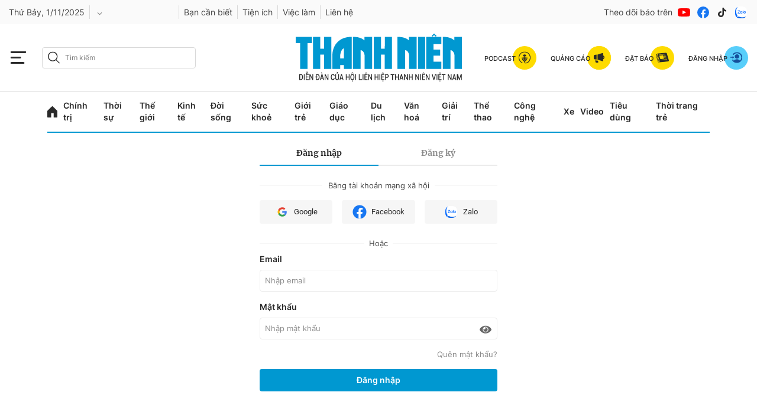

--- FILE ---
content_type: text/html; charset=utf-8
request_url: https://my.thanhnien.vn/page/login.html?redirect_url=https://thanhnien.vn/an-gi-ngay-tphcm-lanh-tags769165.html
body_size: 65817
content:
<!DOCTYPE html>
<html lang="vi" data-ng-app="AuthUserTNApp">
<head>
    <meta charset="utf-8" />
    <meta http-equiv="Content-Type" content="text/html; charset=UTF-8" />
    <meta http-equiv="content-language" content="vi" />
    <title>Đăng nhập TNO</title>
    
    <link rel="canonical" href="https://my.thanhnien.vn/page/login.html">

    <meta name="description" content="" />
    <meta name="keywords" content="" />
    <meta name="news_keywords" content="" />
    <meta name="revisit-after" content="1 days" />
    

<script type="text/javascript" async="" src="https://www.googletagmanager.com/gtag/js?id=G-DDKGVNZ9BG&amp;l=dataLayer&amp;cx=c"></script>
<script type="text/javascript">
    var tracked_url = new URL(document.querySelector("link[rel='canonical']").href);
    window.dataLayer = window.dataLayer || [];
    /*if (pageSettings.allowAds) {*/
        function gtag() {
            dataLayer.push(arguments);
        }

        gtag('js', new Date());
        /*GA-4*/
        gtag('config', 'G-DDKGVNZ9BG', {
            'page_title': document.title,
            'page_location': tracked_url.href,
            'page_path': tracked_url.pathname
        });
    //}
</script>
    <link rel="shortcut icon" href="https://static.mediacdn.vn/thanhnien.vn/image/favicon.ico" type="image/png">
    <link href="/Content/tn.embed.min.css" rel="stylesheet">
    <link rel="stylesheet" href="/Content/tn.home.min.css?v=2" media="screen and (max-width: 991px)">
    <link href="/css/scss/toast.min.css?v2" rel="stylesheet" />
    <style>
        body.open-menu .header__mega-menu {
            opacity: 1;
            visibility: visible;
            height: calc(100vh - 200px);
        }

        .header__mega-menu {
            overflow: auto !important;
        }
       
    </style>
    <script type="application/ld+json">
        {
            "@context": "http://schema.org",
            "@type": "Organization",
            "name": "Báo Thanh Niên",
            "url": "https://thanhnien.vn",
            "logo": "https://static.thanhnien.vn/v4/web/styles/img/logofb.png"
        }
    </script>
    <script>
        var pageSettings = {
            Domain: "https://thanhnien.vn",
            sharefbApiDomain: "https://sharefb.cnnd.vn",
            videoplayer: "https://vcplayer.mediacdn.vn",
            VideoToken: "[base64]",
            commentSiteName: "thanhnien",
            DomainUtils: "https://utils3.cnnd.vn",
            DomainUtils2: "https://s.thanhnien.vn",
            DomainSport5: "https://sport5s.cnnd.vn",
            imageDomain: "https://images2.thanhnien.vn",
            DomainApiVote: "https://eth.cnnd.vn",
            ajaxDomain: "https://utils3.cnnd.vn",
            DOMAIN_API_ANSWER: "https://utils3.cnnd.vn",
            DOMAIN_API_NAME_SPACE: "thanhnien",
            DOMAIN_API_SAVE_NEW: "https://g6live.cnnd.vn/newsdiamond-thanhnienapi",
            allowAds: true
        }
    </script>
    
    <script src="https://accounts.google.com/gsi/client" async defer></script>
    <style>
        .detail-content table.embed .caption, .detail-content table.video .caption {
            padding: 10px 0;
        }

        .detail__video-section {
            margin-top: 20px;
        }

        .mt-20 {
            margin-top: 20px;
        }

        .section__stream-sub-thamdo .box-table .bottom .btn-kq {
            cursor: pointer;
        }

        .box-category[data-layout="6"] .box-category-top .box-category-title, .box-category[data-layout="9"] .box-category-top .box-category-title, .box-category[data-layout="10"] .box-category-top .box-category-title {
            box-shadow: 0 1px 1px -1px #0098d1;
        }

        .box-header {
            background: #0098d1;
        }

            .box-header .box-top {
                display: flex;
                align-items: center;
                height: 42px;
                margin-right: 10px;
            }

                .box-header .box-top .btn-back {
                    display: flex;
                    align-items: center;
                    font-size: 14px;
                    font-weight: bold;
                    background: #fff;
                    border-radius: 50px;
                    font-family: Inter;
                    padding: 5px 10px;
                    color: #0098d1;
                    margin-right: 10px;
                }

                    .box-header .box-top .btn-back .text {
                        margin-left: 5px;
                    }

                .box-header .box-top .text-right {
                    color: #e3e3e3;
                    font-size: 14px;
                    font-family: Inter;
                }

                .box-header .box-top .btn-gop-y {
                    font-size: 14px;
                    font-family: Inter;
                    text-decoration: underline;
                    color: #fff !important;
                    display: inline-block;
                    font-weight: 600;
                }

        .header__mega-menu {
            overflow: hidden;
        }

        .mb-16 {
            margin-bottom: 16px !important;
        }
        @media (max-width: 1500px) {
            .header__nav, .header__nav-flex {
                width: 1180px !important;
                margin: 0 auto;
            }

                .header__nav-flex .menu-nav li .nav-link {
                    margin-right: 10px;
                }

                .header__nav-flex .open-menu {
                    display: block;
                }
        }
    </style>
    
</head>

<body>
    
<div class="header od__header">
    <div class="header__sc">
        <div class="header__ov">
            <div class="header__container">
                <div class="header__ov-flex">
                    <div class="header__ov-list">
                        <div class="item">
                            <div class="time datetimenow">

                            </div>
                        </div>
                        <div class="item">
                            <div class="weather">
                                <div class="box-weather">
                                    <div class="label-weather">
                                        <div class="content">
                                            <span class="add" id="divWeatherLocation"></span>
                                            <span class="down">
                                                <svg width="9" height="6" viewBox="0 0 9 6" fill="none" xmlns="http://www.w3.org/2000/svg"><path d="M7.0869 1.19338L4.50023 3.78005L1.91356 1.19338C1.65356 0.933383 1.23356 0.933383 0.973564 1.19338C0.713564 1.45338 0.713564 1.87338 0.973564 2.13338L4.03356 5.19338C4.29356 5.45338 4.71356 5.45338 4.97356 5.19338L8.03356 2.13338C8.29356 1.87338 8.29356 1.45338 8.03356 1.19338C7.77356 0.940049 7.3469 0.933383 7.0869 1.19338Z" fill="#8F8F8F"></path></svg>
                                            </span>
                                            <span class="value" id="divWeather"></span>
                                            <span class="icon" id="divWeatherImage">
                                            </span>
                                        </div>
                                    </div>
                                    <div class="box_weather">
                                        <input class="search_city" placeholder="Nhập tên tỉnh thành...">
                                        <ul>
                                            <li class="itemWeather" value="2347719" style="display: flex;"><div class="label">An Giang</div></li>
                                            <li class="itemWeather" value="20070078" style="display: flex;"><div class="label">Bình Dương</div></li>
                                            <li class="itemWeather" value="20070086" style="display: flex;"><div class="label">Bình Phước</div></li>
                                            <li class="itemWeather" value="2347731" style="display: flex;"><div class="label">Bình Thuận</div></li>
                                            <li class="itemWeather" value="2347730" style="display: flex;"><div class="label">Bình Định</div></li>
                                            <li class="itemWeather" value="20070081" style="display: flex;"><div class="label">Bạc Liêu</div></li>
                                            <li class="itemWeather" value="20070087" style="display: flex;"> <div class="label">Bắc Giang</div></li>
                                            <li class="itemWeather" value="20070084" style="display: flex;"> <div class="label">Bắc Kạn</div></li>
                                            <li class="itemWeather" value="20070088" style="display: flex;"> <div class="label">Bắc Ninh</div></li>
                                            <li class="itemWeather" value="2347703" style="display: flex;"><div class="label">Bến Tre</div></li>
                                            <li class="itemWeather" value="2347704" style="display: flex;"><div class="label">Cao Bằng</div></li>
                                            <li class="itemWeather" value="20070082" style="display: flex;"><div class="label">Cà Mau</div></li>
                                            <li class="itemWeather" value="2347732" style="display: flex;"><div class="label">Cần Thơ</div></li>
                                            <li class="itemWeather" value="28301718" style="display: flex;"><div class="label">Điện Biên</div></li>
                                            <li class="itemWeather" value="20070085" style="display: flex;"><div class="label">Đà Nẵng</div></li>
                                            <li class="itemWeather" value="1252375" style="display: flex;"><div class="label">Đà Lạt</div></li>
                                            <li class="itemWeather" value="2347720" style="display: flex;"><div class="label">Đắk Lắk</div></li>
                                            <li class="itemWeather" value="28301719" style="display: flex;"><div class="label">Đắk Nông</div></li>
                                            <li class="itemWeather" value="2347721" style="display: flex;"><div class="label">Đồng Nai</div></li>
                                            <li class="itemWeather" value="2347722" style="display: flex;"><div class="label">Đồng Tháp</div></li>
                                            <li class="itemWeather" value="2347733" style="display: flex;"><div class="label">Gia Lai</div></li>
                                            <li class="itemWeather" value="2347727" style="display: flex;"><div class="label">Hà Nội</div></li>
                                            <li class="itemWeather" value="2347728" style="display: flex;"><div class="label">Hồ Chí Minh</div></li>
                                            <li class="itemWeather" value="2347734" style="display: flex;"><div class="label">Hà Giang</div></li>
                                            <li class="itemWeather" value="2347741" style="display: flex;"><div class="label">Hà Nam</div></li>
                                            <li class="itemWeather" value="2347736" style="display: flex;"><div class="label">Hà Tĩnh</div></li>
                                            <li class="itemWeather" value="2347737" style="display: flex;"><div class="label">Hòa Bình</div></li>
                                            <li class="itemWeather" value="20070079" style="display: flex;"><div class="label">Hưng Yên</div></li>
                                            <li class="itemWeather" value="20070080" style="display: flex;"><div class="label">Hải Dương</div></li>
                                            <li class="itemWeather" value="2347707" style="display: flex;"><div class="label">Hải Phòng</div></li>
                                            <li class="itemWeather" value="28301720" style="display: flex;"><div class="label">Hậu Giang</div></li>
                                            <li class="itemWeather" value="2347738" style="display: flex;"><div class="label">Khánh Hòa</div></li>
                                            <li class="itemWeather" value="2347723" style="display: flex;"><div class="label">Kiên Giang</div></li>
                                            <li class="itemWeather" value="20070076" style="display: flex;"><div class="label">Kon Tum</div></li>
                                            <li class="itemWeather" value="2347708" style="display: flex;"><div class="label">Lai Châu</div></li>
                                            <li class="itemWeather" value="2347710" style="display: flex;"><div class="label">Long An</div></li>
                                            <li class="itemWeather" value="2347740" style="display: flex;"><div class="label">Lào Cai</div></li>
                                            <li class="itemWeather" value="2347709" style="display: flex;"><div class="label">Lâm Đồng</div></li>
                                            <li class="itemWeather" value="2347718" style="display: flex;"><div class="label">Lạng Sơn</div></li>
                                            <li class="itemWeather" value="20070089" style="display: flex;"><div class="label">Nam Định</div></li>
                                            <li class="itemWeather" value="2347742" style="display: flex;"><div class="label">Nghệ An</div></li>
                                            <li class="itemWeather" value="2347743" style="display: flex;"><div class="label">Ninh Bình</div></li>
                                            <li class="itemWeather" value="2347744" style="display: flex;"><div class="label">Ninh Thuận</div></li>
                                            <li class="itemWeather" value="20070091" style="display: flex;"> <div class="label">Phú Thọ</div></li>
                                            <li class="itemWeather" value="2347745" style="display: flex;"> <div class="label">Phú Yên</div></li>
                                            <li class="itemWeather" value="2347746" style="display: flex;"> <div class="label">Quảng Bình</div></li>
                                            <li class="itemWeather" value="2347711" style="display: flex;"> <div class="label">Quảng Nam</div></li>
                                            <li class="itemWeather" value="20070077" style="display: flex;"> <div class="label">Quảng Ngãi</div></li>
                                            <li class="itemWeather" value="2347712" style="display: flex;"> <div class="label">Quảng Ninh</div></li>
                                            <li class="itemWeather" value="2347747" style="display: flex;"> <div class="label">Quảng Trị</div></li>
                                            <li class="itemWeather" value="2347748" style="display: flex;"> <div class="label">Sóc Trăng</div></li>
                                            <li class="itemWeather" value="2347713" style="display: flex;"> <div class="label">Sơn La</div></li>
                                            <li class="itemWeather" value="2347715" style="display: flex;"> <div class="label">Thanh Hóa</div></li>
                                            <li class="itemWeather" value="2347716" style="display: flex;"> <div class="label">Thái Bình</div></li>
                                            <li class="itemWeather" value="20070083" style="display: flex;"> <div class="label">Thái Nguyên</div></li>
                                            <li class="itemWeather" value="2347749" style="display: flex;">  <div class="label">Thừa Thiên Huế</div></li>
                                            <li class="itemWeather" value="2347717" style="display: flex;"> <div class="label">Tiền Giang</div></li>
                                            <li class="itemWeather" value="2347750" style="display: flex;"> <div class="label">Trà Vinh</div></li>
                                            <li class="itemWeather" value="2347751" style="display: flex;"> <div class="label">Tuyên Quang</div></li>
                                            <li class="itemWeather" value="2347714" style="display: flex;"> <div class="label">Tây Ninh</div></li>
                                            <li class="itemWeather" value="2347752" style="display: flex;"> <div class="label">Vĩnh Long</div></li>
                                            <li class="itemWeather" value="20070090" style="display: flex;"> <div class="label">Vĩnh Phúc</div></li>
                                            <li class="itemWeather" value="2347729" style="display: flex;"> <div class="label">Vũng Tàu</div></li>
                                            <li class="itemWeather" value="2347753" style="display: flex;"> <div class="label">Yên Bái</div></li>
                                        </ul>
                                    </div>
                                </div>
                            </div>
                        </div>

                        <a href="https://thanhnien.vn/ban-can-biet.htm" title="Bạn cần biết" class="item">
                            Bạn cần biết
                        </a>
                        <a href="https://thanhnien.vn/tien-ich/thoi-tiet.htm" title="Tiện ích" class="item">
                            Tiện ích
                        </a>
                        <a href="https://vieclam.thanhnien.vn/" title="Việc làm" class="item" target="_blank">
                            Việc làm
                        </a>
                        <a href="https://thanhnien.vn/lien-he.htm" title="Liên hệ" class="item">
                            Liên hệ
                        </a>
                    </div>
                    <div class="header__ov-social">
                        <span class="text">Theo dõi báo trên</span>
                        <div class="list">
                            <a href="https://www.youtube.com/channel/UCIW9cGgoRuGJnky3K3tbzNg" class="item" ref="nofollow" title="Youtube" target="_blank">
                                <img src="https://thanhnien-static.mediacdn.vn/thanhnien.vn/image/icon_youtube_fill.svg" alt="Youtube">
                            </a>
                            <a href="https://www.facebook.com/thanhnien" class="item" ref="nofollow" title="Facebook" target="_blank">
                                <img src="https://thanhnien-static.mediacdn.vn/thanhnien.vn/image/icon_facebook_full_color.svg" alt="Facebook">
                            </a>
                            <a href="https://www.tiktok.com/@baothanhnien.official" class="item" ref="nofollow" title="Tiktok" target="_blank">
                                <img src="https://thanhnien-static.mediacdn.vn/thanhnien.vn/image/Icon_Tiktok_fill.svg" alt="Tiktok">

                            </a>
                            <a href="https://zalo.me/2431025964363015388" class="item" ref="nofollow" title="Zalo" target="_blank">
                                <img src="https://thanhnien-static.mediacdn.vn/thanhnien.vn/image/icon_zalo_full_color.svg" alt="Zalo">
                            </a>

                        </div>
                    </div>
                </div>
            </div>
        </div>
        <div class="header__sticky">
            <div class="header__top">
                <div class="header__container">
                    <div class="header__top-flex">
                        <div class="header__tf-left">
                            <div class="header__tf-menu ">
                                <svg width="32" height="33" viewBox="0 0 32 33" fill="none" xmlns="http://www.w3.org/2000/svg">
                                    <g clip-path="url(#clip0_8849_87485)">
                                        <path d="M15.9926 8.90004C12.1335 8.90004 8.27445 8.90004 4.41534 8.90004C3.33258 8.90004 2.73566 8.40059 2.69402 7.47306C2.65237 6.61687 3.11047 6.00327 3.92949 5.86057C4.17936 5.83203 4.42923 5.83203 4.6791 5.83203C12.2168 5.83203 19.7546 5.83203 27.2923 5.83203C28.7082 5.83203 29.3329 6.30293 29.3329 7.37317C29.3329 8.42913 28.7082 8.91431 27.2923 8.91431C23.5304 8.90004 19.7546 8.90004 15.9926 8.90004Z" fill="#292929" />
                                        <path d="M14.4652 24.0986C17.8662 24.0986 21.2534 24.0986 24.6544 24.0986C25.8621 24.0986 26.5284 24.8264 26.3479 25.8966C26.2369 26.5816 25.8621 27.0097 25.1819 27.1238C24.9598 27.1666 24.7238 27.1666 24.4878 27.1666C17.8385 27.1666 11.1753 27.1666 4.52595 27.1666C3.44318 27.1666 2.88792 26.8099 2.70746 26.0108C2.47147 24.9548 3.13779 24.1129 4.27608 24.0986C6.09458 24.0701 7.92696 24.0986 9.74546 24.0986C11.328 24.0986 12.8966 24.0986 14.4652 24.0986Z" fill="#292929" />
                                        <path d="M11.4942 18.0335C9.12043 18.0335 6.73278 18.0335 4.35902 18.0335C3.3873 18.0335 2.81815 17.5769 2.7071 16.7635C2.56828 15.8217 3.10967 14.9941 4.05362 14.9941C9.0649 14.9655 14.0762 14.9655 19.1013 14.9941C19.9759 14.9941 20.4895 15.679 20.4617 16.5637C20.434 17.477 19.8648 18.0335 18.8515 18.0335C16.3944 18.0478 13.9374 18.0335 11.4942 18.0335Z" fill="#292929" />
                                    </g>
                                    <defs>
                                        <clipPath id="clip0_8849_87485">
                                            <rect width="26.6667" height="21.3333" fill="white" transform="translate(2.66602 5.83203)" />
                                        </clipPath>
                                    </defs>
                                </svg>

                            </div>
                            <div class="header__tf-search">
                                <div class="box-search header-search">
                                    <input class="btn-search txt-search txt-search-header" placeholder="Tìm kiếm">
                                    <a href="javascript:;" class="submit-search btn-search-a">
                                        <svg width="24" height="25" viewBox="0 0 24 25" fill="none" xmlns="http://www.w3.org/2000/svg">
                                            <g clip-path="url(#clip0_8849_87487)">
                                                <path d="M15.4694 16.8838C11.7115 19.9463 6.58655 19.1494 3.89124 15.9306C1.2428 12.7744 1.39124 8.01658 4.25842 5.0244C7.16467 1.99315 11.8756 1.65721 15.2037 4.20408C18.5709 6.79002 19.5631 12.126 16.36 16.0166C16.4694 16.0869 16.6178 16.1416 16.7194 16.2353C18.3444 17.8525 19.9615 19.4697 21.5865 21.0947C21.6803 21.1885 21.774 21.2744 21.8522 21.376C22.0787 21.6728 22.0553 22.04 21.7975 22.2978C21.5397 22.5478 21.1725 22.5635 20.8756 22.3369C20.7819 22.2666 20.7037 22.1728 20.6256 22.0947C19.0084 20.4775 17.3834 18.8525 15.7662 17.2353C15.649 17.1338 15.5709 17.0088 15.4694 16.8838ZM10.1803 3.89158C6.41467 3.88377 3.45374 6.89158 3.37561 10.6494C3.29749 14.1416 6.6803 17.4931 10.1178 17.4385C13.8834 17.376 16.86 14.4306 16.9381 10.6806C17.0162 7.18065 13.6256 3.75096 10.1803 3.89158Z" fill="#292929" />
                                            </g>
                                            <defs>
                                                <clipPath id="clip0_8849_87487">
                                                    <rect width="20" height="20" fill="white" transform="translate(2 2.5)" />
                                                </clipPath>
                                            </defs>
                                        </svg>

                                    </a>
                                </div>
                            </div>
                        </div>
                        <a href="https://thanhnien.vn" title="Báo thanh niên" class="header__logo">
                            <img alt="Báo thanh niên" src="https://static.thanhnien.com.vn/thanhnien.vn/image/logo.svg" width="220px" height="63px" />
                        </a>
                        <div class="header__tf-right box-user is-show-user">
                            <a class="item" href="https://thanhnien.vn/podcast.htm" title="Podcast">
                                <span class="text">Podcast</span>
                                <span class="icon">
                                    <svg width="22" height="23" viewBox="0 0 22 23" fill="none" xmlns="http://www.w3.org/2000/svg">
                                        <g clip-path="url(#clip0_8849_87493)">
                                            <path d="M11.5426 9.52903L11.5425 9.52903L11.5429 9.53398C11.5681 9.85592 11.8437 10.0859 12.1523 10.0859H13.563C13.6219 10.0859 13.674 10.1366 13.674 10.1991C13.674 10.2616 13.6219 10.3123 13.563 10.3123H12.1337C11.9681 10.3123 11.8182 10.3793 11.7102 10.4883C11.6022 10.5972 11.5362 10.7477 11.5362 10.9135C11.5362 11.2396 11.801 11.5085 12.1274 11.5085H13.5568C13.6157 11.5085 13.6678 11.5592 13.6678 11.6217C13.6678 11.6841 13.6157 11.7349 13.5568 11.7349H12.1274C11.9618 11.7349 11.812 11.8019 11.704 11.9108C11.596 12.0197 11.53 12.1703 11.53 12.3361C11.53 12.6621 11.7948 12.931 12.1212 12.931H13.6454C13.5169 14.3006 12.3724 15.3696 10.9777 15.3696C9.58923 15.3696 8.44476 14.3008 8.31628 12.931H9.86529C10.0287 12.931 10.1804 12.8655 10.2846 12.7529C10.4008 12.6346 10.4644 12.469 10.4564 12.2917L10.4565 12.2917L10.4561 12.2868C10.4309 11.9648 10.1552 11.7349 9.84665 11.7349H8.43591C8.377 11.7349 8.32489 11.6841 8.32489 11.6217C8.32489 11.5592 8.37699 11.5085 8.43591 11.5085H9.86529C10.0287 11.5085 10.1804 11.4429 10.2846 11.3304C10.4008 11.212 10.4644 11.0464 10.4564 10.8692L10.4565 10.8691L10.4561 10.8642C10.4309 10.5423 10.1552 10.3123 9.84665 10.3123H8.43591C8.37699 10.3123 8.32489 10.2616 8.32489 10.1991C8.32489 10.1366 8.377 10.0859 8.43591 10.0859H9.86529C10.0287 10.0859 10.1804 10.0203 10.2846 9.90779C10.4008 9.78945 10.4644 9.62387 10.4564 9.44658L10.4565 9.44658L10.4561 9.44163C10.4309 9.11969 10.1552 8.88972 9.84665 8.88972H8.32831C8.39946 7.46222 9.57234 6.32578 11.0026 6.32578C11.7433 6.32578 12.4081 6.62776 12.8975 7.1152C13.3502 7.57189 13.6426 8.19591 13.6769 8.88972H12.1399C11.9743 8.88972 11.8244 8.95678 11.7164 9.06571C11.5989 9.18418 11.5345 9.35068 11.5426 9.52903Z" fill="#292929" stroke="#292929" stroke-width="0.3" />
                                            <path d="M21.0827 11.589C21.0827 14.7099 19.8584 17.436 17.8262 19.2596C17.3539 19.7171 16.7883 20.1182 16.142 20.4629C15.2347 20.9705 14.2341 21.3277 13.1527 21.5157C13.1155 21.522 13.0844 21.5345 13.0471 21.5408C12.9042 21.5721 12.7612 21.5846 12.6183 21.5846C12.1211 21.5846 11.6426 21.4154 11.251 21.0896C10.7477 20.6759 10.4556 20.0555 10.4556 19.3975V18.6392C9.8776 18.5202 9.44257 18 9.44257 17.3859V17.2543C7.71489 16.6088 6.47816 14.9293 6.47816 12.9677V11.6705C6.47816 11.3572 6.72675 11.1065 7.03749 11.1065C7.34822 11.1065 7.59681 11.3572 7.59681 11.6705V12.9677C7.59681 14.8666 9.12562 16.4082 11.0087 16.4082C11.2386 16.4082 11.4561 16.3832 11.6736 16.3393C11.7544 16.2954 11.8414 16.2766 11.9347 16.2766H11.9409C13.3703 15.8693 14.4268 14.5407 14.4268 12.9677V11.6705C14.4268 11.3572 14.6753 11.1065 14.9861 11.1065C15.2968 11.1065 15.5454 11.3572 15.5454 11.6705V12.9677C15.5454 14.9606 14.2714 16.6652 12.494 17.2856V17.3859C12.494 17.9687 12.1025 18.4638 11.568 18.6204V19.4038C11.568 19.7234 11.7109 20.0179 11.9533 20.2247C12.1522 20.3939 12.407 20.4754 12.6618 20.4629C12.7612 20.4503 12.8606 20.4315 12.9539 20.4127C13.681 20.2561 14.5448 20.0054 15.3714 19.5981C18.1618 18.1441 19.9516 15.1611 19.9516 11.5953C19.964 6.60064 15.9431 2.546 11.0025 2.546C6.06178 2.546 2.03466 6.60064 2.03466 11.589C2.03466 15.1235 4.09794 18.351 7.28607 19.8174C7.56573 19.949 7.69003 20.2811 7.55952 20.5631C7.42901 20.8452 7.09963 20.9705 6.81997 20.8389C3.23409 19.197 0.916016 15.5622 0.916016 11.589C0.916016 5.98022 5.44031 1.41797 11.0025 1.41797C16.5646 1.41797 21.0827 5.98022 21.0827 11.589Z" fill="#292929" />
                                        </g>
                                        <defs>
                                            <clipPath id="clip0_8849_87493">
                                                <rect width="20.1667" height="20.1667" fill="white" transform="translate(0.916016 1.41797)" />
                                            </clipPath>
                                        </defs>
                                    </svg>

                                </span>
                            </a>
                            <a href="https://banggia.thanhnien.vn/" class="item" target="_blank" title="Quảng cáo">
                                <span class="text">Quảng cáo</span>
                                <span class="icon">
                                    <svg width="40" height="40" viewBox="0 0 40 40" fill="none" xmlns="http://www.w3.org/2000/svg">
                                        <rect width="40" height="40" rx="20" fill="#FEDB00" />
                                        <g clip-path="url(#clip0_9450_87919)">
                                            <path d="M26.661 17.9726C26.6346 17.9541 26.6074 17.9357 26.5794 17.9176L26.661 17.7917V17.9726ZM26.661 17.9726V20.3901C26.6334 20.4106 26.605 20.431 26.5756 20.4513L26.661 20.5746H26.811V20.5691V20.5636V20.5581V20.5526V20.5472V20.5417V20.5362V20.5307V20.5252V20.5197V20.5142V20.5087V20.5033V20.4978V20.4923V20.4868V20.4813V20.4759V20.4704V20.4649V20.4643L26.661 17.9726ZM26.5927 22.204L26.4943 22.2401V22.3448V22.3494V22.354V22.3586V22.3632V22.3678V22.3723V22.3769V22.3815V22.3861V22.3907V22.3953V22.3999V22.4044V22.409V22.4136V22.4182V22.4228V22.4274V22.432V22.4365V22.4411V22.4457V22.4503V22.4549V22.4595V22.4641V22.4687V22.4732V22.4778V22.4824V22.487V22.4916V22.4962V22.5008V22.5054V22.51V22.5145V22.5191V22.5237V22.5283V22.5329V22.5375V22.5421V22.5467V22.5513V22.5559V22.5605V22.5651V22.5696V22.5742V22.5788V22.5834V22.588V22.5926V22.5972V22.6018V22.6064V22.611V22.6156V22.6202V22.6248V22.6294V22.634V22.6385V22.6431V22.6477V22.6523V22.6569V22.6615V22.6661V22.6707V22.6753V22.6799V22.6845V22.6891V22.6937V22.6983V22.7029V22.7075V22.7121V22.7167V22.7213V22.7259V22.7305V22.7351V22.7397V22.7443V22.7489V22.7535V22.7581V22.7627V22.7673V22.7719V22.7765V22.7811V22.7857V22.7903V22.7949V22.7995V22.8041V22.8087V22.8133V22.8179V22.8225V22.8271V22.8317V22.8363V22.8409V22.8455V22.8501V22.8547V22.8593V22.8639V22.8685V22.8731V22.8778V22.8824V22.887V22.8916V22.8962V22.9008V22.9054V22.91V22.9146V22.9192V22.9238V22.9284V22.933V22.9376V22.9422V22.9468V22.9515V22.9561V22.9607V22.9653V22.9699V22.9745V22.9791V22.9837V22.9883V22.9929V22.9975V23.0022V23.0068V23.0114V23.016V23.0206V23.0252V23.0298V23.0344V23.039V23.0437V23.0483V23.0529V23.0575V23.0621V23.0667V23.0713V23.0759V23.0806V23.0852V23.0898V23.0944V23.099V23.1036V23.1082V23.1129V23.1175V23.1221V23.1267V23.1313V23.1359V23.1405V23.1452V23.1498V23.1544V23.159V23.1636V23.1682V23.1729V23.1775V23.1821V23.1867V23.1913V23.1959V23.2006V23.2052V23.2098V23.2144V23.219V23.2237V23.2283V23.2329V23.2375V23.2421V23.2468V23.2514V23.256V23.2606V23.2652V23.2699V23.2745V23.2791V23.2837V23.2883V23.293V23.2976V23.3022V23.3068V23.3115V23.3161V23.3207V23.3253V23.3299V23.3346V23.3392V23.3438V23.3484V23.3531V23.3577V23.3623V23.3669V23.3716V23.3762V23.3808V23.3854V23.3901V23.3947V23.3993V23.4039V23.4086V23.4132V23.4178V23.4225V23.4271V23.4317V23.4363V23.441V23.4456V23.4502V23.4548V23.4595V23.4641V23.4687V23.4734V23.478V23.4826V23.4873V23.4919V23.4965V23.5011V23.5058V23.5104V23.515V23.5197V23.5243V23.5289V23.5336V23.5382V23.5428V23.5475V23.5521V23.5567V23.5614V23.566V23.5706V23.5753V23.5799V23.5845V23.5892V23.5938V23.5984V23.6031V23.6077V23.6123V23.617V23.6216V23.6262V23.6309V23.6355V23.6401V23.6448V23.6494V23.654V23.6587V23.6633V23.668V23.6726V23.6772V23.6819V23.6865V23.6911V23.6958V23.7004V23.7051V23.7097V23.7143V23.719V23.7236V23.7283V23.7329V23.7375V23.7422V23.7468V23.7515V23.7561V23.7607V23.7654V23.77V23.7747V23.7793V23.7839V23.7886V23.7932V23.7979V23.8025V23.8072V23.8118V23.8164V23.8211V23.8257V23.8304V23.835V23.8397V23.8443V23.849V23.8536V23.8582V23.8629V23.8675V23.8722V23.8768V23.8815V23.8861V23.8908V23.8954V23.9001V23.9047V23.9093V23.914V23.9186V23.9233V23.9279V23.9326V23.9372V23.9419V23.9465V23.9512V23.9558V23.9605V23.9651V23.9698V23.9744V23.9791V23.9837V23.9884V23.993V23.9977V24.0023V24.007V24.0116V24.0163V24.0209V24.0256V24.0302V24.0349V24.0395V24.0442V24.0488V24.0535V24.0582V24.0628V24.0675V24.0721V24.0768V24.0814V24.0861V24.0907V24.0954V24.1V24.1047V24.1093V24.114V24.1187V24.1233V24.128V24.1326V24.1373V24.1419V24.1466V24.1512V24.1559V24.1606V24.1652V24.1699V24.1745V24.1792V24.1839V24.1885V24.1932V24.1978V24.2025V24.2071V24.2118V24.2165V24.2211V24.2258V24.2304V24.2351V24.2398V24.2444V24.2491V24.2537V24.2584V24.2631V24.2677V24.2724V24.2771V24.2817V24.2864V24.291V24.2957V24.3004V24.305V24.3097V24.3144V24.319V24.3237V24.3283V24.333V24.3377V24.3423V24.347V24.3517V24.3563V24.361V24.3657V24.3703V24.375V24.3797V24.3843V24.389V24.3937V24.3983V24.403V24.4077V24.4123V24.417V24.4217V24.4263V24.431V24.4357V24.4403V24.445V24.4497V24.4543V24.459V24.4637V24.4683V24.473V24.4777V24.4824V24.487V24.4917V24.4964V24.501V24.5057V24.5104V24.5151V24.5197V24.5244V24.5291V24.5337V24.5384V24.5431V24.5478V24.5524V24.5571V24.5618V24.5665V24.5711V24.5758V24.5805V24.5851V24.5898V24.5945V24.5992V24.6038V24.6085V24.6132V24.6179V24.6225V24.6272V24.6319V24.6366V24.6413V24.6459V24.6506V24.6553V24.66V24.6646V24.6693V24.674V24.6787V24.6833V24.688V24.6927V24.6974V24.7021V24.7067V24.7114V24.7161C26.4943 25.0955 26.3767 25.3341 26.2065 25.4554C26.0362 25.5768 25.7714 25.6108 25.4108 25.4881C24.7942 25.2754 24.178 25.062 23.5621 24.8486C22.0335 24.3189 20.506 23.7897 18.9745 23.2732C18.6683 23.1686 18.344 23.0982 18.0113 23.026C17.8763 22.9967 17.7398 22.9671 17.6027 22.9348V22.9345V22.9337V22.933V22.9322V22.9315V22.9307V22.93V22.9292V22.9284V22.9277V22.9269V22.9262V22.9254V22.9246V22.9239V22.9231V22.9223V22.9216V22.9208V22.92V22.9193V22.9185V22.9178V22.917V22.9162V22.9154V22.9147V22.9139V22.9131V22.9124V22.9116V22.9108V22.9101V22.9093V22.9085V22.9077V22.907V22.9062V22.9054V22.9046V22.9039V22.9031V22.9023V22.9015V22.9007V22.9V22.8992V22.8984V22.8976V22.8968V22.8961V22.8953V22.8945V22.8937V22.8929V22.8922V22.8914V22.8906V22.8898V22.889V22.8882V22.8875V22.8867V22.8859V22.8851V22.8843V22.8835V22.8827V22.8819V22.8811V22.8804V22.8796V22.8788V22.878V22.8772V22.8764V22.8756V22.8748V22.874V22.8732V22.8724V22.8716V22.8709V22.8701V22.8693V22.8685V22.8677V22.8669V22.8661V22.8653V22.8645V22.8637V22.8629V22.8621V22.8613V22.8605V22.8597V22.8589V22.8581V22.8573V22.8565V22.8557V22.8549V22.8541V22.8533V22.8525V22.8517V22.8509V22.8501V22.8493V22.8485V22.8477V22.8469V22.8461V22.8452V22.8444V22.8436V22.8428V22.842V22.8412V22.8404V22.8396V22.8388V22.838V22.8372V22.8364V22.8356V22.8347V22.8339V22.8331V22.8323V22.8315V22.8307V22.8299V22.8291V22.8283V22.8274V22.8266V22.8258V22.825V22.8242V22.8234V22.8226V22.8218V22.8209V22.8201V22.8193V22.8185V22.8177V22.8169V22.8161V22.8152V22.8144V22.8136V22.8128V22.812V22.8112V22.8103V22.8095V22.8087V22.8079V22.8071V22.8062V22.8054V22.8046V22.8038V22.803V22.8022V22.8013V22.8005V22.7997V22.7989V22.7981V22.7972V22.7964V22.7956V22.7948V22.794V22.7931V22.7923V22.7915V22.7907V22.7898V22.789V22.7882V22.7874V22.7866V22.7857V22.7849V22.7841V22.7833V22.7824V22.7816V22.7808V22.78V22.7791V22.7783V22.7775V22.7767V22.7758V22.775V22.7742V22.7734V22.7725V22.7717V22.7709V22.7701V22.7692V22.7684V22.7676V22.7668V22.7659V22.7651V22.7643V22.7635V22.7626V22.7618V22.761V22.7602V22.7593V22.7585V22.7577V22.7569V22.756V22.7552V22.7544V22.7535V22.7527V22.7519V22.7511V22.7502V22.7494V22.7486V22.7478V22.7469V22.7461V22.7453V22.7444V22.7436V22.7428V22.742V22.7411V22.7403V22.7395V22.7387V22.7378V22.737V22.7362V22.7353V22.7345V22.7337V22.7329V22.732V22.7312V22.7304V22.7295V22.7287V22.7279V22.7271V22.7262V22.7254V22.7246V22.7237V22.7229V22.7221V22.7213V22.7204V22.7196V22.7188V22.7179V22.7171V22.7163V22.7155V22.7146V22.7138V22.713V22.7122V22.7113V22.7105V22.7097V22.7088V22.708V22.7072V22.7064V22.7055V22.7047V22.7039V22.703V22.7022V22.7014V22.7006V22.6997V22.6989V22.6981V22.6973V22.6964V22.6956V22.6948V22.694V22.6931V22.6923V22.6915V22.6907V22.6898V22.689V22.6882V22.6873V22.6865V22.6857V22.6849V22.684V22.6832V22.6824V22.6816V22.6807V22.6799V22.6791V22.6783V22.6775V22.6766V22.6758V22.675V22.6742V22.6733V22.6725V22.6717V22.6709V22.67V22.6692V22.6684V22.6676V22.6668V22.6659V22.6651V22.6643V22.6635V22.6626V22.6618V22.661V22.6602V22.6594V22.6585V22.6577C17.6027 22.0052 17.6032 21.3531 17.6037 20.7012C17.6053 18.7463 17.6068 16.7931 17.5943 14.8354C17.5944 14.6527 17.6174 14.5779 17.652 14.5357C17.6864 14.4936 17.7592 14.4515 17.9546 14.4152L17.955 14.4152C18.6663 14.2812 19.3669 14.0472 20.0404 13.8169C21.2175 13.4161 22.3949 13.0078 23.5719 12.5997C24.16 12.3958 24.7481 12.1919 25.336 11.9889C25.7507 11.847 26.0297 11.8726 26.2018 11.992C26.3731 12.1107 26.4902 12.3584 26.4943 12.7865V12.7919V12.7981V12.8042V12.8104V12.8166V12.8228V12.8289V12.8351V12.8413V12.8475V12.8536V12.8598V12.866V12.8722V12.8783V12.8845V12.8907V12.8969V12.903V12.9092V12.9154V12.9216V12.9277V12.9339V12.9401V12.9463V12.9524V12.9586V12.9648V12.971V12.9771V12.9833V12.9895V12.9957V13.0018V13.008V13.0142V13.0204V13.0266V13.0327V13.0389V13.0451V13.0513V13.0574V13.0636V13.0698V13.076V13.0821V13.0883V13.0945V13.1007V13.1068V13.113V13.1192V13.1254V13.1316V13.1377V13.1439V13.1501V13.1563V13.1624V13.1686V13.1748V13.181V13.1871V13.1933V13.1995V13.2057V13.2119V13.218V13.2242V13.2304V13.2366V13.2427V13.2489V13.2551V13.2613V13.2675V13.2736V13.2798V13.286V13.2922V13.2984V13.3045V13.3107V13.3169V13.3231V13.3293V13.3354V13.3416V13.3478V13.354V13.3601V13.3663V13.3725V13.3787V13.3849V13.391V13.3972V13.4034V13.4096V13.4158V13.422V13.4281V13.4343V13.4405V13.4467V13.4529V13.459V13.4652V13.4714V13.4776V13.4838V13.49V13.4961V13.5023V13.5085V13.5147V13.5209V13.527V13.5332V13.5394V13.5456V13.5518V13.558V13.5641V13.5703V13.5765V13.5827V13.5889V13.5951V13.6013V13.6074V13.6136V13.6198V13.626V13.6322V13.6384V13.6446V13.6507V13.6569V13.6631V13.6693V13.6755V13.6817V13.6879V13.694V13.7002V13.7064V13.7126V13.7188V13.725V13.7312V13.7374V13.7435V13.7497V13.7559V13.7621V13.7683V13.7745V13.7807V13.7869V13.7931V13.7992V13.8054V13.8116V13.8178V13.824V13.8302V13.8364V13.8426V13.8488V13.855V13.8612V13.8673V13.8735V13.8797V13.8859V13.8921V13.8983V13.9045V13.9107V13.9169V13.9231V13.9293V13.9355V13.9417V13.9479V13.9541V13.9603V13.9664V13.9726V13.9788V13.985V13.9912V13.9974V14.0036V14.0098V14.016V14.0222V14.0284V14.0346V14.0408V14.047V14.0532V14.0594V14.0656V14.0718V14.078V14.0842V14.0904V14.0966V14.1028V14.109V14.1152V14.1214V14.1276V14.1338V14.14V14.1462V14.1524V14.1586V14.1648V14.171V14.1772V14.1834V14.1896V14.1958V14.202V14.2082V14.2144V14.2206V14.2268V14.2331V14.2393V14.2455V14.2517V14.2579V14.2641V14.2703V14.2765V14.2827V14.2889V14.2951V14.3013V14.3075V14.3137V14.32V14.3262V14.3324V14.3386V14.3448V14.351V14.3572V14.3634V14.3696V14.3758V14.3821V14.3883V14.3945V14.4007V14.4069V14.4131V14.4193V14.4256V14.4318V14.438V14.4442V14.4504V14.4566V14.4628V14.4691V14.4753V14.4815V14.4877V14.4939V14.5001V14.5064V14.5126V14.5188V14.525V14.5312V14.5375V14.5437V14.5499V14.5561V14.5623V14.5686V14.5748V14.581V14.5872V14.5934V14.5997V14.6059V14.6121V14.6183V14.6246V14.6308V14.637V14.6432V14.6495V14.6557V14.6619V14.6681V14.6744V14.6806V14.6868V14.693V14.6993V14.7055V14.7117V14.7179V14.7242V14.7304V14.7366V14.7429V14.7491V14.7553V14.7616V14.7678V14.774V14.7803V14.7865V14.7927V14.799V14.8052V14.8114V14.8177V14.8239V14.8301V14.8364V14.8426V14.8488V14.8551V14.8613V14.8675V14.8738V14.88V14.8863V14.8925V14.8987V14.905V14.9112V14.9175V14.9237V14.9299V14.9362V14.9424V14.9487V14.9549V14.9611V14.9674V14.9736V14.9799V14.9861V14.9924V14.9986V15.0049V15.0111V15.0174V15.0236V15.0298V15.0361V15.0423V15.0486V15.0548V15.0611V15.0673V15.0736V15.0798V15.0861V15.0923V15.0986V15.1048V15.1111V15.1174V15.1236V15.1299V15.1361V15.1424V15.1486V15.1549V15.1611V15.1674V15.1736V15.1799V15.1862V15.1924V15.1987V15.2049V15.2112V15.2175V15.2237V15.23V15.2362V15.2425V15.2488V15.255V15.2613V15.2675V15.2738V15.2801V15.2863V15.2926V15.2989V15.3051V15.3114V15.3177V15.3239V15.3302V15.3365V15.3427V15.349V15.3553V15.3616V15.3678V15.3741V15.3804V15.3866V15.3929V15.3992V15.4055V15.4117V15.418V15.4243V15.4306V15.4368V15.4431V15.4494V15.4557V15.4619V15.4682V15.4745V15.4808V15.4871V15.4933V15.4996V15.5059V15.5122V15.5185V15.5247V15.531V15.5373V15.5436V15.5499V15.5562V15.5624V15.5687V15.575V15.5813V15.5876V15.5939V15.6002V15.6065V15.6127V15.619V15.6253V15.6316V15.6379V15.6442V15.6505V15.6568V15.6631V15.6694V15.6757V15.682V15.6883V15.6945V15.7008V15.7071V15.7134V15.7197V15.726V15.7323V15.7386V15.7449V15.7512V15.7575V15.7638V15.7701V15.7764V15.7827V15.789V15.7954V15.8017V15.808V15.8143V15.8206V15.8269V15.8332V15.8395V15.8458V15.8521V15.8584V15.8647V15.871V15.8774V15.8837V15.89V15.8963V15.9026V15.9089V15.9152V15.9215V15.9279V15.9342V15.9405V15.9468V15.9531V15.9595V15.9658V15.9721V16.0871L26.6054 16.1169C27.431 16.3389 28.0806 16.7795 28.5328 17.4855C28.8743 18.0196 29.0329 18.5992 29.0171 19.2367C28.9971 19.9399 28.7862 20.533 28.3887 21.0225C27.9897 21.5136 27.395 21.91 26.5927 22.204ZM26.511 20.5746V20.8609L26.7463 20.698C27.0932 20.4579 27.345 20.193 27.4928 19.8926C27.6417 19.5902 27.6794 19.263 27.6163 18.9103C27.5246 18.376 27.2285 17.9804 26.7425 17.6658L26.511 17.5159V17.7917V17.7974V17.8031V17.8088V17.8145V17.8201V17.8258V17.8315V17.8372V17.8428V17.8485V17.8542V17.8599V17.8655V17.8712V17.8768V17.8825V17.8882V17.8938V17.8995V17.9051V17.9108V17.9164V17.922V17.9277V17.9333V17.939V17.9446V17.9502V17.9559V17.9615V17.9671V17.9727V17.9784V17.984V17.9896V17.9952V18.0008V18.0065V18.0121V18.0177V18.0233V18.0289V18.0345V18.0401V18.0457V18.0513V18.0569V18.0625V18.0681V18.0737V18.0793V18.0848V18.0904V18.096V18.1016V18.1072V18.1127V18.1183V18.1239V18.1295V18.135V18.1406V18.1462V18.1517V18.1573V18.1628V18.1684V18.174V18.1795V18.1851V18.1906V18.1962V18.2017V18.2073V18.2128V18.2184V18.2239V18.2294V18.235V18.2405V18.246V18.2516V18.2571V18.2626V18.2682V18.2737V18.2792V18.2847V18.2903V18.2958V18.3013V18.3068V18.3123V18.3178V18.3234V18.3289V18.3344V18.3399V18.3454V18.3509V18.3564V18.3619V18.3674V18.3729V18.3784V18.3839V18.3894V18.3949V18.4004V18.4058V18.4113V18.4168V18.4223V18.4278V18.4333V18.4388V18.4442V18.4497V18.4552V18.4607V18.4661V18.4716V18.4771V18.4826V18.488V18.4935V18.499V18.5044V18.5099V18.5153V18.5208V18.5263V18.5317V18.5372V18.5426V18.5481V18.5535V18.559V18.5644V18.5699V18.5753V18.5808V18.5862V18.5917V18.5971V18.6026V18.608V18.6134V18.6189V18.6243V18.6297V18.6352V18.6406V18.646V18.6515V18.6569V18.6623V18.6678V18.6732V18.6786V18.684V18.6895V18.6949V18.7003V18.7057V18.7111V18.7166V18.722V18.7274V18.7328V18.7382V18.7436V18.7491V18.7545V18.7599V18.7653V18.7707V18.7761V18.7815V18.7869V18.7923V18.7977V18.8031V18.8085V18.8139V18.8193V18.8247V18.8301V18.8355V18.8409V18.8463V18.8517V18.8571V18.8625V18.8679V18.8733V18.8787V18.8841V18.8894V18.8948V18.9002V18.9056V18.911V18.9164V18.9218V18.9271V18.9325V18.9379V18.9433V18.9487V18.954V18.9594V18.9648V18.9702V18.9756V18.9809V18.9863V18.9917V18.9971V19.0024V19.0078V19.0132V19.0186V19.0239V19.0293V19.0347V19.04V19.0454V19.0508V19.0561V19.0615V19.0669V19.0722V19.0776V19.083V19.0883V19.0937V19.0991V19.1044V19.1098V19.1151V19.1205V19.1259V19.1312V19.1366V19.1419V19.1473V19.1527V19.158V19.1634V19.1687V19.1741V19.1795V19.1848V19.1902V19.1955V19.2009V19.2062V19.2116V19.2169V19.2223V19.2276V19.233V19.2383V19.2437V19.249V19.2544V19.2598V19.2651V19.2705V19.2758V19.2812V19.2865V19.2919V19.2972V19.3026V19.3079V19.3132V19.3186V19.3239V19.3293V19.3346V19.34V19.3453V19.3507V19.356V19.3614V19.3667V19.3721V19.3774V19.3828V19.3881V19.3935V19.3988V19.4041V19.4095V19.4148V19.4202V19.4255V19.4309V19.4362V19.4416V19.4469V19.4523V19.4576V19.4629V19.4683V19.4736V19.479V19.4843V19.4897V19.495V19.5004V19.5057V19.5111V19.5164V19.5217V19.5271V19.5324V19.5378V19.5431V19.5485V19.5538V19.5592V19.5645V19.5699V19.5752V19.5806V19.5859V19.5913V19.5966V19.6019V19.6073V19.6126V19.618V19.6233V19.6287V19.634V19.6394V19.6447V19.6501V19.6554V19.6608V19.6661V19.6715V19.6768V19.6822V19.6875V19.6929V19.6982V19.7036V19.7089V19.7143V19.7197V19.725V19.7304V19.7357V19.7411V19.7464V19.7518V19.7571V19.7625V19.7678V19.7732V19.7786V19.7839V19.7893V19.7946V19.8V19.8054V19.8107V19.8161V19.8214V19.8268V19.8322V19.8375V19.8429V19.8483V19.8536V19.859V19.8643V19.8697V19.8751V19.8804V19.8858V19.8912V19.8965V19.9019V19.9073V19.9127V19.918V19.9234V19.9288V19.9341V19.9395V19.9449V19.9503V19.9556V19.961V19.9664V19.9718V19.9771V19.9825V19.9879V19.9933V19.9987V20.0041V20.0094V20.0148V20.0202V20.0256V20.031V20.0364V20.0417V20.0471V20.0525V20.0579V20.0633V20.0687V20.0741V20.0795V20.0849V20.0903V20.0957V20.1011V20.1065V20.1118V20.1172V20.1226V20.128V20.1334V20.1389V20.1443V20.1497V20.1551V20.1605V20.1659V20.1713V20.1767V20.1821V20.1875V20.1929V20.1983V20.2038V20.2092V20.2146V20.22V20.2254V20.2308V20.2363V20.2417V20.2471V20.2525V20.2579V20.2634V20.2688V20.2742V20.2797V20.2851V20.2905V20.2959V20.3014V20.3068V20.3122V20.3177V20.3231V20.3286V20.334V20.3394V20.3449V20.3503V20.3558V20.3612V20.3667V20.3721V20.3776V20.383V20.3885V20.3939V20.3994V20.4048V20.4103V20.4157V20.4212V20.4267V20.4321V20.4376V20.4431V20.4485V20.454V20.4595V20.4649V20.4704V20.4759V20.4813V20.4868V20.4923V20.4978V20.5033V20.5087V20.5142V20.5197V20.5252V20.5307V20.5362V20.5417V20.5472V20.5526V20.5581V20.5636V20.5691V20.5746Z" fill="#292929" stroke="#292929" stroke-width="0.3" />
                                            <path d="M15.8121 22.9121C14.763 22.7804 13.7473 22.6981 12.7565 22.5169C11.6908 22.3276 10.9165 21.4136 10.8666 20.2609C10.8166 19.2482 10.8166 18.2355 10.8666 17.2228C10.9332 15.8889 11.824 15.0162 13.1811 14.868C14.0553 14.7692 14.9129 14.6539 15.8121 14.5469C15.8121 17.3298 15.8121 20.088 15.8121 22.9121Z" fill="#292929" />
                                            <path d="M13.3145 24.2969C14.2469 24.4039 15.1045 24.5109 15.9704 24.6097C16.5865 24.6839 17.2026 24.7744 17.827 24.8321C18.1184 24.8568 18.2267 24.9638 18.26 25.252C18.3432 25.9189 18.4848 26.5693 18.5847 27.2362C18.6762 27.862 18.3682 28.216 17.7438 28.2325C17.0277 28.249 16.3034 28.249 15.5874 28.2325C14.863 28.216 14.3135 27.862 14.0887 27.1951C13.7724 26.2729 13.5726 25.3096 13.3145 24.2969Z" fill="#292929" />
                                        </g>
                                        <defs>
                                            <clipPath id="clip0_9450_87919">
                                                <rect width="18.3333" height="16.5" fill="white" transform="translate(10.833 11.75)" />
                                            </clipPath>
                                        </defs>
                                    </svg>
                                </span>
                            </a>
                            <a href="https://datbao.thanhnien.vn/" class="item" target="_blank" title="Đặt báo">
                                <span class="text">Đặt báo</span>
                                <span class="icon">
                                    <svg width="22" height="23" viewBox="0 0 22 23" fill="none" xmlns="http://www.w3.org/2000/svg">
                                        <g clip-path="url(#clip0_8849_87497)">
                                            <path d="M22.0009 16.5215C22.0009 17.0943 21.6671 17.6432 21.1266 17.8978C20.9676 17.9774 20.8007 18.0171 20.6338 18.033V18.041L5.71547 19.664C5.79495 19.6401 5.87442 19.6083 5.9539 19.5764C6.49437 19.3219 6.82818 18.7809 6.82818 18.2081C6.82818 18.0728 6.81229 17.9376 6.77255 17.8023L2.81445 4.75508L16.2386 3.26738C17.3354 3.14805 18.3528 3.83223 18.6627 4.89033L21.9452 16.1237C21.985 16.251 22.0009 16.3862 22.0009 16.5215Z" fill="#292929" />
                                            <path d="M5.1747 19.7494C4.31632 19.7494 3.53742 19.2084 3.30693 18.389L0.0403083 7.32269C-0.0709634 6.93287 0.0641522 6.51122 0.390019 6.25664C0.676147 6.03388 1.0497 5.96228 1.39941 6.07366C1.73323 6.17708 1.99551 6.43166 2.09089 6.74989L5.38135 17.307C5.43698 17.498 5.33366 17.6969 5.14291 17.7525C4.95216 17.8082 4.75346 17.7048 4.69782 17.5139L1.40736 6.96469C1.36762 6.82149 1.24045 6.77375 1.18482 6.75784C1.05765 6.71807 0.930482 6.74193 0.835106 6.82149C0.73973 6.90105 0.69999 7.01242 0.731782 7.1238L3.9984 18.1901C4.17326 18.8027 4.84883 19.1607 5.51646 18.9936L5.54031 18.9857C5.60389 18.9698 5.65953 18.9459 5.70722 18.922C6.12846 18.739 6.40664 18.3413 6.40664 17.9117C6.40664 17.8082 6.39074 17.7128 6.35895 17.6173L2.54392 5.21445C2.48829 5.02351 2.59161 4.82462 2.78236 4.76893C2.97311 4.71324 3.17181 4.81667 3.22745 5.0076L7.04248 17.4104C7.09016 17.5775 7.11401 17.7446 7.11401 17.9117C7.11401 18.6277 6.66892 19.28 5.9854 19.5823C5.89002 19.6221 5.79464 19.6539 5.69132 19.6858L5.63568 19.7017C5.48467 19.7255 5.32571 19.7494 5.1747 19.7494Z" fill="#292929" />
                                            <path d="M5.81084 8.89077L7.40838 13.6482C7.49581 13.9346 7.77399 14.1097 8.06806 14.0778L13.3058 13.4971C13.6873 13.4573 13.9416 13.0754 13.8383 12.7095L12.3282 8.00769C12.2487 7.71333 11.9626 7.53035 11.6605 7.56217L6.3354 8.08725C5.94595 8.13498 5.69162 8.51685 5.81084 8.89077Z" fill="#FEDB00" />
                                            <path d="M5.5961 7.14209C5.45303 7.14209 5.33381 7.03867 5.31792 6.89547C5.30202 6.74431 5.41329 6.60111 5.56431 6.5852L16.1749 5.40776C16.3259 5.39185 16.4689 5.50323 16.4848 5.65439C16.5007 5.80555 16.3894 5.94875 16.2384 5.96466L5.62789 7.14209C5.61994 7.14209 5.60405 7.14209 5.5961 7.14209Z" fill="#FEDB00" />
                                            <path d="M8.17032 15.7084C8.02725 15.7084 7.90803 15.6049 7.89214 15.4617C7.87624 15.3106 7.98751 15.1674 8.13852 15.1515L18.757 13.982C18.908 13.9661 19.0511 14.0775 19.067 14.2286C19.0829 14.3798 18.9716 14.523 18.8206 14.5389L8.21006 15.7163C8.19416 15.7084 8.17826 15.7084 8.17032 15.7084Z" fill="#FEDB00" />
                                            <path d="M13.1625 8.07192C13.0194 8.07192 12.9002 7.96859 12.8843 7.82553C12.8684 7.67452 12.9797 7.53145 13.1307 7.51556L16.453 7.14995C16.604 7.13405 16.747 7.24533 16.7629 7.39634C16.7788 7.54735 16.6676 7.69041 16.5166 7.70631L13.1943 8.07192C13.1863 8.07192 13.1784 8.07192 13.1625 8.07192Z" fill="#FEDB00" />
                                            <path d="M13.7191 9.78676C13.5761 9.78676 13.4569 9.68344 13.441 9.54037C13.4251 9.38936 13.5363 9.2463 13.6874 9.2304L17.0017 8.86479C17.1527 8.8489 17.2957 8.96017 17.3116 9.11118C17.3275 9.26219 17.2163 9.40526 17.0652 9.42115L13.7509 9.78676C13.743 9.78676 13.7271 9.78676 13.7191 9.78676Z" fill="#FEDB00" />
                                            <path d="M14.2992 11.5719C14.1562 11.5719 14.0369 11.4686 14.021 11.3255C14.0051 11.1745 14.1164 11.0315 14.2674 11.0156L17.5817 10.6499C17.7328 10.6341 17.8758 10.7453 17.8917 10.8963C17.9076 11.0473 17.7963 11.1904 17.6453 11.2063L14.331 11.5719C14.3231 11.5719 14.3151 11.5719 14.2992 11.5719Z" fill="#FEDB00" />
                                            <path d="M14.8227 13.1774C14.6796 13.1774 14.5604 13.0741 14.5445 12.931C14.5286 12.78 14.6399 12.6369 14.7909 12.621L18.1052 12.2554C18.2562 12.2395 18.3993 12.3508 18.4151 12.5018C18.431 12.6528 18.3198 12.7959 18.1688 12.8118L14.8545 13.1774C14.8386 13.1694 14.8306 13.1774 14.8227 13.1774Z" fill="#FEDB00" />
                                        </g>
                                        <defs>
                                            <clipPath id="clip0_8849_87497">
                                                <rect width="22" height="16.5" fill="white" transform="translate(0 3.25)" />
                                            </clipPath>
                                        </defs>
                                    </svg>

                                </span>
                            </a>

                            <a href="https://my.thanhnien.vn/page/login.html?redirect_url=https://thanhnien.vn" class="item login login-btn" title="Đăng nhập">
                                <span class="text">Đăng nhập</span>
                                <span class="icon">
                                    <svg width="22" height="23" viewBox="0 0 22 23" fill="none" xmlns="http://www.w3.org/2000/svg">
                                        <g clip-path="url(#clip0_8849_87501)">
                                            <path fill-rule="evenodd" clip-rule="evenodd" d="M12.0965 2.33203C9.07252 2.33203 6.41509 3.7987 4.76564 5.9987L6.23182 7.0987C7.60635 5.35703 9.71397 4.16536 12.0965 4.16536C16.1285 4.16536 19.4274 7.46536 19.4274 11.4987C19.4274 13.607 18.6026 15.4404 17.1365 16.8154C16.7699 16.1737 16.2201 15.6237 15.487 15.257C14.479 14.6154 13.2878 14.3404 12.0049 14.3404C10.722 14.3404 9.5307 14.707 8.52271 15.257C7.78962 15.7154 7.33144 16.2654 6.87327 16.8154C6.23182 16.1737 5.77364 15.532 5.31546 14.707L3.66602 15.532C5.13219 18.557 8.2478 20.6654 11.9132 20.6654C16.9532 20.6654 21.0768 16.5404 21.0768 11.4987C21.2601 6.45703 17.1365 2.33203 12.0965 2.33203ZM12.0965 5.9987C10.0805 5.9987 8.43107 7.6487 8.43107 9.66536C8.43107 11.682 10.0805 13.332 12.0965 13.332C14.1125 13.332 15.7619 11.682 15.7619 9.66536C15.7619 7.6487 14.1125 5.9987 12.0965 5.9987Z" fill="#144E9A" />
                                            <path fill-rule="evenodd" clip-rule="evenodd" d="M7.33268 11.0417L5.96743 12.2222L4.60219 13.3333V11.8056H0.916016V10.2083H4.67045V8.75L5.96743 9.86111L7.33268 11.0417Z" fill="#144E9A" />
                                        </g>
                                        <defs>
                                            <clipPath id="clip0_8849_87501">
                                                <rect width="20.1667" height="18.3333" fill="white" transform="translate(0.916016 2.33203)" />
                                            </clipPath>
                                        </defs>
                                    </svg>
                                </span>
                            </a>
                            <div class="header__user user-des hidden list-action">
                                <div class="header__user-title title-user">
                                    <a href="https://my.thanhnien.vn/" class="avatar " id="__userImg">
                                        <img src="https://static.thanhnien.com.vn/thanhnien.vn/image/ava_inter.png" />
                                    </a>
                                    <span class="icon-down">
                                        <svg width="18" height="19" viewBox="0 0 18 19" fill="none" xmlns="http://www.w3.org/2000/svg">
                                            <path d="M11.9104 7.46938L9.00035 10.3794L6.09035 7.46938C5.79785 7.17687 5.32535 7.17687 5.03285 7.46938C4.74035 7.76188 4.74035 8.23438 5.03285 8.52688L8.47535 11.9694C8.76785 12.2619 9.24035 12.2619 9.53285 11.9694L12.9754 8.52688C13.2679 8.23438 13.2679 7.76188 12.9754 7.46938C12.6829 7.18437 12.2029 7.17687 11.9104 7.46938Z" fill="#292929" />
                                        </svg>

                                    </span>
                                </div>
                                <div class="header__user-content header__user__login">
                                    <div class="header__uc-main">
                                        <div class="header__uc-news group-commnent hidden">
                                            <div class="top">
                                                <span class="text">Bình luận mới được duyệt</span>
                                                <a href="https://my.thanhnien.vn/binh-luan" title="Xem tất cả"
                                                   class="btn-remore view-more">Xem tất cả</a>
                                            </div>
                                            <div class="mid">
                                                <div class="content-box" id="content_comment">

                                                </div>
                                            </div>
                                        </div>
                                        <div class="header__uc-link">
                                            <a href="https://my.thanhnien.vn/" class="item-link"
                                               title="Thông tin tài khoản">
                                                <span class="icon">
                                                    <svg width="24" height="24" viewBox="0 0 24 24" fill="none" xmlns="http://www.w3.org/2000/svg">
                                                        <g clip-path="url(#clip0_9134_96808)">
                                                            <path fill-rule="evenodd" clip-rule="evenodd" d="M13.1969 2C9.89801 2 6.99899 3.6 5.19959 6L6.79905 7.2C8.29855 5.3 10.5978 4 13.1969 4C17.5954 4 21.1942 7.6 21.1942 12C21.1942 14.3 20.2945 16.3 18.695 17.8C18.2952 17.1 17.6954 16.5 16.8956 16.1C15.796 15.4 14.4965 15.1 13.0969 15.1C11.6974 15.1 10.3978 15.5 9.29821 16.1C8.49848 16.6 7.99865 17.2 7.49882 17.8C6.79905 17.1 6.29922 16.4 5.79939 15.5L4 16.4C5.59946 19.7 8.99831 22 12.997 22C18.4951 22 22.9936 17.5 22.9936 12C23.1935 6.5 18.695 2 13.1969 2ZM13.1969 6C10.9976 6 9.19824 7.8 9.19824 10C9.19824 12.2 10.9976 14 13.1969 14C15.3962 14 17.1955 12.2 17.1955 10C17.1955 7.8 15.3962 6 13.1969 6Z" fill="#8B8B8B" />
                                                            <path fill-rule="evenodd" clip-rule="evenodd" d="M8 11.5L6.51064 12.7879L5.02128 14V12.3333H1V10.5909H5.09575V9L6.51064 10.2121L8 11.5Z" fill="#8B8B8B" />
                                                        </g>
                                                        <defs>
                                                            <clipPath id="clip0_9134_96808">
                                                                <rect width="22" height="20" fill="white" transform="translate(1 2)" />
                                                            </clipPath>
                                                        </defs>
                                                    </svg>

                                                </span>
                                                Thông tin tài khoản
                                            </a>
                                            <a href="https://my.thanhnien.vn/doi-mat-khau" class="item-link"
                                               title="Đổi mật khẩu">
                                                <span class="icon">
                                                    <svg width="24" height="24" viewBox="0 0 24 24" fill="none" xmlns="http://www.w3.org/2000/svg">
                                                        <g clip-path="url(#clip0_9134_96811)">
                                                            <path d="M11.4566 3C11.8135 3 12.1786 3 12.5355 3C12.6434 3.02533 12.7429 3.06756 12.8508 3.08444C14.245 3.28711 15.4151 3.92889 16.3446 5.00133C17.4151 6.20889 17.8716 7.64444 17.8218 9.25733C17.8135 9.54444 17.8218 9.83156 17.8218 10.1018C18.7263 10.3129 18.9836 10.6507 18.9836 11.5289C18.9836 14.5267 18.967 17.516 18.9919 20.5138C19.0002 21.24 18.7595 21.7298 18.0956 21.9916C14.0293 21.9916 9.96286 21.9916 5.89647 21.9916C5.23257 21.7213 4.99191 21.24 5.00021 20.5138C5.0251 17.5751 5.00851 14.6364 5.00851 11.6978C5.00851 10.6338 5.16618 10.4058 6.17863 10.068C6.17863 9.688 6.17863 9.29956 6.17863 8.91111C6.17863 6.36089 7.76369 4.11467 10.1371 3.32089C10.5687 3.18578 11.0168 3.10978 11.4566 3ZM15.5562 10.1356C15.523 9.48533 15.5313 8.89422 15.4483 8.31156C15.2077 6.70711 13.7554 5.42356 12.1703 5.37289C9.74709 5.28844 7.97946 7.58533 8.54378 10.1356C10.8425 10.1356 13.1579 10.1356 15.5562 10.1356ZM13.4815 19.6271C13.3239 18.6222 13.1828 17.6596 13.0085 16.7053C12.9504 16.4098 12.9836 16.1902 13.1828 15.9453C13.6641 15.3458 13.5728 14.5013 13.0251 13.9609C12.494 13.4373 11.6558 13.3951 11.05 13.8764C10.4774 14.3324 10.2699 15.2276 10.7098 15.7933C11.05 16.224 10.9919 16.6124 10.9089 17.0769C10.7595 17.9129 10.6351 18.7573 10.494 19.6356C11.5147 19.6271 12.4691 19.6271 13.4815 19.6271Z" fill="#8B8B8B" />
                                                        </g>
                                                        <defs>
                                                            <clipPath id="clip0_9134_96811">
                                                                <rect width="14" height="19" fill="white" transform="translate(5 3)" />
                                                            </clipPath>
                                                        </defs>
                                                    </svg>

                                                </span>
                                                Đổi mật khẩu
                                            </a>
                                            <a href="https://my.thanhnien.vn/tin-da-luu" class="item-link"
                                               title="Tin đã lưu">
                                                <span class="icon">
                                                    <svg width="24" height="24" viewBox="0 0 24 24" fill="none" xmlns="http://www.w3.org/2000/svg">
                                                        <g clip-path="url(#clip0_9134_96814)">
                                                            <path d="M19 12.9618C19 16.015 19 19.0745 19 22.1277C19 22.628 18.762 22.9615 18.336 22.9808C18.1418 22.9872 17.9163 22.9102 17.7472 22.8012C15.9056 21.6081 14.0765 20.4023 12.2474 19.19C12.0783 19.0809 11.9655 19.0745 11.7964 19.1836C9.94855 20.3958 8.10067 21.6017 6.2528 22.814C5.95213 23.0128 5.65145 23.0706 5.33199 22.8653C5.13781 22.737 5.02506 22.551 5.00626 22.3073C5 22.2431 5 22.1662 5 22.0956C5 16.0342 5 9.9664 5 3.90501C5 3.25076 5.2255 2.71839 5.74541 2.33354C6.07114 2.0898 6.44698 2 6.84787 2C10.2868 2 13.7257 2 17.1584 2C18.2546 2 18.9937 2.75687 18.9937 3.88577C19 6.91326 19 9.93433 19 12.9618ZM11.2515 10.1973C11.2515 10.8067 11.2452 11.3839 11.2515 11.9676C11.2577 12.4166 11.5772 12.7502 11.9969 12.7502C12.4228 12.7502 12.7423 12.423 12.7485 11.974C12.7548 11.4994 12.7485 11.0312 12.7485 10.5565C12.7485 10.441 12.7485 10.3256 12.7485 10.1973C13.3499 10.1973 13.9199 10.2037 14.4899 10.1973C14.9597 10.1909 15.2792 9.81888 15.2416 9.35064C15.2103 8.95938 14.8846 8.67074 14.4711 8.66432C13.9011 8.65791 13.3374 8.66432 12.7485 8.66432C12.7485 8.05498 12.7548 7.47129 12.7485 6.89401C12.7423 6.43861 12.4228 6.11148 12.0031 6.11148C11.5772 6.11148 11.2577 6.43861 11.2515 6.8876C11.2452 7.36225 11.2515 7.83048 11.2515 8.30513C11.2515 8.42059 11.2515 8.53604 11.2515 8.66432C10.6689 8.66432 10.1239 8.66432 9.57897 8.66432C9.08412 8.66432 8.75213 8.97862 8.75213 9.44044C8.75839 9.88943 9.09038 10.1973 9.57271 10.1973C10.1177 10.1973 10.6689 10.1973 11.2515 10.1973Z" fill="#8B8B8B" />
                                                        </g>
                                                        <defs>
                                                            <clipPath id="clip0_9134_96814">
                                                                <rect width="14" height="21" fill="white" transform="translate(5 2)" />
                                                            </clipPath>
                                                        </defs>
                                                    </svg>

                                                </span>
                                                Tin đã lưu
                                            </a>
                                            <a href="https://my.thanhnien.vn/tin-da-xem" class="item-link"
                                               title="Tin đã xem">
                                                <span class="icon">
                                                    <svg width="24" height="24" viewBox="0 0 24 24" fill="none" xmlns="http://www.w3.org/2000/svg">
                                                        <path d="M2 11.8387C2.21386 11.5341 2.40164 11.2088 2.63636 10.9248C3.91429 9.38606 5.4113 8.10036 7.22127 7.19159C8.45748 6.57197 9.75628 6.17955 11.1385 6.05046C13.8196 5.79745 16.2503 6.50485 18.4723 7.97127C19.9172 8.92651 21.1168 10.1244 22.1653 11.4824C22.4261 11.8181 22.4261 12.1795 22.1653 12.5151C20.9552 14.0848 19.5416 15.4325 17.8151 16.4342C16.3859 17.2655 14.8576 17.7922 13.1989 17.9471C10.7891 18.1743 8.5618 17.6166 6.49102 16.4032C4.78016 15.4015 3.37704 14.0538 2.18256 12.4945C2.10432 12.3912 2.05738 12.2673 2 12.1537C2 12.0504 2 11.9471 2 11.8387ZM12.0409 7.76473C9.71976 7.80604 7.86285 9.763 7.90458 12.1227C7.9463 14.4308 9.92319 16.269 12.3226 16.2277C14.6385 16.1864 16.5059 14.2139 16.4641 11.8645C16.412 9.55646 14.4351 7.72343 12.0409 7.76473Z" fill="#8B8B8B" />
                                                        <path d="M14.4877 12.0051C14.4773 13.2701 13.4236 14.2925 12.1405 14.2822C10.8938 14.2719 9.87148 13.234 9.88192 11.9844C9.88713 10.7297 10.9512 9.70734 12.2396 9.72283C13.4758 9.72799 14.4929 10.7659 14.4877 12.0051Z" fill="#8B8B8B" />
                                                    </svg>

                                                </span>
                                                Tin đã xem
                                            </a>
                                            <a href="javascript:;" class="item-link" title="Đăng xuất" id="logout_user">
                                                <span class="icon">
                                                    <svg width="24" height="24" viewBox="0 0 24 24" fill="none" xmlns="http://www.w3.org/2000/svg">
                                                        <g clip-path="url(#clip0_9134_96821)">
                                                            <path d="M10.6724 16.6674C11.3909 16.6674 12.0656 16.6862 12.7403 16.6612C13.1027 16.6487 13.3214 16.3611 13.3214 15.9734C13.3276 15.1293 13.3214 14.2853 13.3276 13.4412C13.3276 13.0535 13.4963 12.7972 13.7899 12.7034C14.2085 12.5721 14.6458 12.8472 14.6583 13.3036C14.6771 14.2728 14.7083 15.2419 14.6396 16.211C14.5584 17.2927 13.6962 18.0055 12.6029 18.0117C11.9719 18.0117 11.3346 18.0117 10.6724 18.0117C10.6724 18.2243 10.6724 18.4119 10.6724 18.5932C10.6537 19.6249 9.81648 20.2376 8.83561 19.9187C7.54237 19.4936 6.24912 19.0621 4.96212 18.6245C4.33737 18.4119 4 17.9367 4 17.2739C4 13.3161 4 9.35834 4 5.39429C4 4.56272 4.56228 4.00625 5.39321 4.00625C7.79852 4 10.2038 4 12.6091 4C13.7774 4 14.6396 4.85033 14.6646 6.01954C14.6771 6.64478 14.6708 7.27003 14.6646 7.89527C14.6583 8.36421 14.3834 8.67057 13.9836 8.67057C13.5838 8.66432 13.3214 8.35795 13.3214 7.88277C13.3151 7.27003 13.3276 6.65104 13.3151 6.0383C13.3089 5.61313 13.0652 5.33802 12.6466 5.33177C11.6907 5.31927 10.7349 5.32552 9.72276 5.32552C9.78524 5.38179 9.80398 5.41305 9.83522 5.42556C10.4225 5.70066 10.6661 6.17585 10.6661 6.80735C10.6661 9.95233 10.6661 13.1036 10.6661 16.2485C10.6724 16.3798 10.6724 16.4986 10.6724 16.6674Z" fill="#8B8B8B" />
                                                            <path d="M15.9956 11.3334C15.2521 11.3334 14.5524 11.3334 13.8464 11.3334C13.6777 11.3334 13.5153 11.3397 13.3466 11.3334C12.9343 11.3147 12.6719 11.0521 12.6719 10.6707C12.6719 10.2955 12.9468 10.0142 13.3529 10.0079C14.1151 10.0017 14.871 10.0079 15.6332 10.0079C15.7457 10.0079 15.8581 10.0079 15.9956 10.0079C15.9956 9.36392 16.0018 8.75118 15.9956 8.13844C15.9893 7.80706 16.083 7.53821 16.4017 7.3944C16.739 7.2506 17.0014 7.38815 17.2388 7.63199C18.0573 8.46357 18.8882 9.28264 19.7129 10.108C20.1065 10.5081 20.1065 10.8395 19.7129 11.2397C18.8882 12.065 18.0635 12.8903 17.2388 13.7156C17.0077 13.947 16.7578 14.0908 16.4329 13.9532C16.0955 13.8157 15.9956 13.5406 16.0018 13.1967C16.0018 12.5964 15.9956 11.9899 15.9956 11.3334Z" fill="#8B8B8B" />
                                                        </g>
                                                        <defs>
                                                            <clipPath id="clip0_9134_96821">
                                                                <rect width="16" height="16" fill="white" transform="translate(4 4)" />
                                                            </clipPath>
                                                        </defs>
                                                    </svg>

                                                </span>
                                                Đăng xuất
                                            </a>

                                        </div>
                                    </div>
                                </div>
                            </div>
                        </div>
                    </div>
                </div>
            </div>
            <div class="header__middle">
                <div class="header__postion">
                    <div class="header__nav">
                        <div class="header__nav-flex">
                            <ul class="menu-nav">
                                <li>
                                    <a href="https://thanhnien.vn/" class="nav-link home" title="Trang chủ">
                                        <svg width="17" height="19" viewBox="0 0 17 19" fill="none"
                                             xmlns="http://www.w3.org/2000/svg">
                                            <path d="M0.311313 7.45546L7.74881 0.299432C8.16372 -0.0996478 8.83628 -0.0996478 9.25119 0.299432L16.6887 7.45546C16.8879 7.64713 17 7.9071 17 8.17821V17.9778C17 18.5424 16.5243 19.0001 15.9375 19.0001H10.625V11.8441H6.375V19.0001H1.0625C0.475703 19.0001 0 18.5424 0 17.9778V8.17821C0 7.9071 0.112041 7.64713 0.311313 7.45546Z"
                                                  fill="#292929" />
                                        </svg>
                                    </a>
                                </li>
                                <li>
                                    <a href="https://thanhnien.vn/chinh-tri.htm" data-short-url="chinh-tri" title="Chính trị" class="nav-link">
                                       Chính trị
                                    </a>
                                    <div class="sub-menu loading">
                                        <div class="sub-menu-flex">
                                            <div class="category">
                                                <a href="javascript:;" title="title" class="title-cate">Chính trị</a>
                                                <div class="list">
                                                    <a href="javascript:;" title="title" class="item"></a>
                                                    <a href="javascript:;" title="title" class="item"></a>
                                                    <a href="javascript:;" title="title" class="item"></a>
                                                    <a href="javascript:;" title="title" class="item"></a>

                                                </div>
                                            </div>
                                            <div class="news">
                                                <div class="box-category-item">
                                                    <a class="box-category-link-with-avatar img-resize " href="javascript:;"
                                                       title="title" data-id="">
                                                    </a>
                                                    <div class="box-category-content">
                                                        <h3>
                                                            <a class="box-category-link-title"
                                                               href="javascript:;" title="title"></a>
                                                        </h3>
                                                    </div>
                                                </div>
                                                <div class="box-category-item">
                                                    <a class="box-category-link-with-avatar img-resize " href="javascript:;"
                                                       title="title" data-id="">
                                                    </a>
                                                    <div class="box-category-content">
                                                        <h3>
                                                            <a class="box-category-link-title"
                                                               href="javascript:;" title="title"></a>
                                                        </h3>
                                                    </div>
                                                </div>
                                                <div class="box-category-item">
                                                    <a class="box-category-link-with-avatar img-resize "
                                                       href="javascript:;" title="title" data-id="">
                                                    </a>
                                                    <div class="box-category-content">
                                                        <h3>
                                                            <a class="box-category-link-title"
                                                               href="javascript:;" title="title"></a>
                                                        </h3>
                                                    </div>
                                                </div>
                                            </div>
                                        </div>
                                    </div>
                                </li>
                                <li>
                                    <a href="https://thanhnien.vn/thoi-su.htm" data-short-url="thoi-su" title="Thời sự" class="nav-link">
                                        Thời sự
                                    </a>
                                    <div class="sub-menu loading">
                                        <div class="sub-menu-flex">
                                            <div class="category">
                                                <a href="javascript:;" title="title" class="title-cate">Thời sự</a>
                                                <div class="list">
                                                    <a href="javascript:;" title="title" class="item"></a>
                                                    <a href="javascript:;" title="title" class="item"></a>
                                                    <a href="javascript:;" title="title" class="item"></a>
                                                    <a href="javascript:;" title="title" class="item"></a>
                                                    <a href="javascript:;" title="title" class="item"></a>
                                                    <a href="javascript:;" title="title" class="item"></a>
                                                    <a href="javascript:;" title="title" class="item"></a>
                                                    <a href="javascript:;" title="title" class="item"></a>
                                                </div>
                                            </div>
                                            <div class="news">
                                                <div class="box-category-item">
                                                    <a class="box-category-link-with-avatar img-resize " href="javascript:;"
                                                       title="title" data-id="">
                                                    </a>
                                                    <div class="box-category-content">
                                                        <h3>
                                                            <a class="box-category-link-title"
                                                               href="javascript:;" title="title"></a>
                                                        </h3>
                                                    </div>
                                                </div>
                                                <div class="box-category-item">
                                                    <a class="box-category-link-with-avatar img-resize " href="javascript:;"
                                                       title="title" data-id="">
                                                    </a>
                                                    <div class="box-category-content">
                                                        <h3>
                                                            <a class="box-category-link-title"
                                                               href="javascript:;" title="title"></a>
                                                        </h3>
                                                    </div>
                                                </div>
                                                <div class="box-category-item">
                                                    <a class="box-category-link-with-avatar img-resize "
                                                       href="javascript:;" title="title" data-id="">
                                                    </a>
                                                    <div class="box-category-content">
                                                        <h3>
                                                            <a class="box-category-link-title"
                                                               href="javascript:;" title="title"></a>
                                                        </h3>
                                                    </div>
                                                </div>
                                            </div>
                                        </div>
                                    </div>
                                </li>
                                <li>
                                    <a href="https://thanhnien.vn/the-gioi.htm" data-short-url="the-gioi" title="Thế giới"
                                       class="nav-link ">
                                        Thế giới
                                    </a>
                                    <div class="sub-menu loading">
                                        <div class="sub-menu-flex">
                                            <div class="category">
                                                <a href="javascript:;" title="title" class="title-cate">Thế giới</a>
                                                <div class="list">
                                                    <a href="javascript:;" title="title" class="item"></a>
                                                    <a href="javascript:;" title="title" class="item"></a>
                                                    <a href="javascript:;" title="title" class="item"></a>
                                                    <a href="javascript:;" title="title" class="item"></a>
                                                    <a href="javascript:;" title="title" class="item"></a>
                                                    <a href="javascript:;" title="title" class="item"></a>
                                                    <a href="javascript:;" title="title" class="item"></a>
                                                    <a href="javascript:;" title="title" class="item"></a>
                                                </div>
                                            </div>
                                            <div class="news">
                                                <div class="box-category-item">
                                                    <span class="box-category-link-with-avatar img-resize ">
                                                    </span>
                                                    <div class="box-category-content">
                                                        <h3>
                                                            <span class="box-category-link-title"></span>
                                                        </h3>
                                                    </div>
                                                </div>
                                                <div class="box-category-item">
                                                    <span class="box-category-link-with-avatar img-resize ">
                                                    </span>
                                                    <div class="box-category-content">
                                                        <h3>
                                                            <span class="box-category-link-title"></span>
                                                        </h3>
                                                    </div>
                                                </div>
                                                <div class="box-category-item">
                                                    <span class="box-category-link-with-avatar img-resize ">
                                                    </span>
                                                    <div class="box-category-content">
                                                        <h3>
                                                            <span class="box-category-link-title"></span>
                                                        </h3>
                                                    </div>
                                                </div>
                                            </div>
                                        </div>
                                    </div>
                                </li>
                                <li>
                                    <a href="https://thanhnien.vn/kinh-te.htm" data-short-url="kinh-te" title="Kinh tế" class="nav-link ">
                                        Kinh tế
                                    </a>
                                    <div class="sub-menu loading">
                                        <div class="sub-menu-flex">
                                            <div class="category">
                                                <a href="javascript:;" title="title" class="title-cate">Thế giới</a>
                                                <div class="list">
                                                    <a href="javascript:;" title="title" class="item"></a>
                                                    <a href="javascript:;" title="title" class="item"></a>
                                                    <a href="javascript:;" title="title" class="item"></a>
                                                    <a href="javascript:;" title="title" class="item"></a>
                                                    <a href="javascript:;" title="title" class="item"></a>
                                                    <a href="javascript:;" title="title" class="item"></a>
                                                    <a href="javascript:;" title="title" class="item"></a>
                                                    <a href="javascript:;" title="title" class="item"></a>
                                                </div>
                                            </div>
                                            <div class="news">
                                                <div class="box-category-item">
                                                    <span class="box-category-link-with-avatar img-resize ">
                                                    </span>
                                                    <div class="box-category-content">
                                                        <h3>
                                                            <span class="box-category-link-title"></span>
                                                        </h3>
                                                    </div>
                                                </div>
                                                <div class="box-category-item">
                                                    <span class="box-category-link-with-avatar img-resize ">
                                                    </span>
                                                    <div class="box-category-content">
                                                        <h3>
                                                            <span class="box-category-link-title"></span>
                                                        </h3>
                                                    </div>
                                                </div>
                                                <div class="box-category-item">
                                                    <span class="box-category-link-with-avatar img-resize ">
                                                    </span>
                                                    <div class="box-category-content">
                                                        <h3>
                                                            <span class="box-category-link-title"></span>
                                                        </h3>
                                                    </div>
                                                </div>
                                            </div>
                                        </div>
                                    </div>
                                </li>
                                <li>
                                    <a href="https://thanhnien.vn/doi-song.htm" data-short-url="doi-song" title="Đời sống"
                                       class="nav-link ">
                                        Đời sống
                                    </a>
                                    <div class="sub-menu loading">
                                        <div class="sub-menu-flex">
                                            <div class="category">
                                                <a href="javascript:;" title="title" class="title-cate">Thế giới</a>
                                                <div class="list">
                                                    <a href="javascript:;" title="title" class="item"></a>
                                                    <a href="javascript:;" title="title" class="item"></a>
                                                    <a href="javascript:;" title="title" class="item"></a>
                                                    <a href="javascript:;" title="title" class="item"></a>
                                                    <a href="javascript:;" title="title" class="item"></a>
                                                    <a href="javascript:;" title="title" class="item"></a>
                                                    <a href="javascript:;" title="title" class="item"></a>
                                                    <a href="javascript:;" title="title" class="item"></a>
                                                </div>
                                            </div>
                                            <div class="news">
                                                <div class="box-category-item">
                                                    <span class="box-category-link-with-avatar img-resize ">
                                                    </span>
                                                    <div class="box-category-content">
                                                        <h3>
                                                            <span class="box-category-link-title"></span>
                                                        </h3>
                                                    </div>
                                                </div>
                                                <div class="box-category-item">
                                                    <span class="box-category-link-with-avatar img-resize ">
                                                    </span>
                                                    <div class="box-category-content">
                                                        <h3>
                                                            <span class="box-category-link-title"></span>
                                                        </h3>
                                                    </div>
                                                </div>
                                                <div class="box-category-item">
                                                    <span class="box-category-link-with-avatar img-resize ">
                                                    </span>
                                                    <div class="box-category-content">
                                                        <h3>
                                                            <span class="box-category-link-title"></span>
                                                        </h3>
                                                    </div>
                                                </div>
                                            </div>
                                        </div>
                                    </div>
                                </li>
                                <li>
                                    <a href="https://thanhnien.vn/suc-khoe.htm" data-short-url="suc-khoe" title="Sức khoẻ"
                                       class="nav-link ">
                                        Sức khoẻ
                                    </a>
                                    <div class="sub-menu loading">
                                        <div class="sub-menu-flex">
                                            <div class="category">
                                                <a href="javascript:;" title="title" class="title-cate">Sức khoẻ</a>
                                                <div class="list">
                                                    <a href="javascript:;" title="title" class="item"></a>
                                                    <a href="javascript:;" title="title" class="item"></a>
                                                    <a href="javascript:;" title="title" class="item"></a>
                                                    <a href="javascript:;" title="title" class="item"></a>
                                                    <a href="javascript:;" title="title" class="item"></a>
                                                    <a href="javascript:;" title="title" class="item"></a>
                                                    <a href="javascript:;" title="title" class="item"></a>
                                                    <a href="javascript:;" title="title" class="item"></a>
                                                </div>
                                            </div>
                                            <div class="news">
                                                <div class="box-category-item">
                                                    <span class="box-category-link-with-avatar img-resize ">
                                                    </span>
                                                    <div class="box-category-content">
                                                        <h3>
                                                            <span class="box-category-link-title"></span>
                                                        </h3>
                                                    </div>
                                                </div>
                                                <div class="box-category-item">
                                                    <span class="box-category-link-with-avatar img-resize ">
                                                    </span>
                                                    <div class="box-category-content">
                                                        <h3>
                                                            <span class="box-category-link-title"></span>
                                                        </h3>
                                                    </div>
                                                </div>
                                                <div class="box-category-item">
                                                    <span class="box-category-link-with-avatar img-resize ">
                                                    </span>
                                                    <div class="box-category-content">
                                                        <h3>
                                                            <span class="box-category-link-title"></span>
                                                        </h3>
                                                    </div>
                                                </div>
                                            </div>
                                        </div>
                                    </div>
                                </li>
                                <li>
                                    <a href="https://thanhnien.vn/gioi-tre.htm" data-short-url="gioi-tre" title="Giới trẻ"
                                       class="nav-link ">
                                        Giới trẻ
                                    </a>
                                    <div class="sub-menu loading">
                                        <div class="sub-menu-flex">
                                            <div class="category">
                                                <a href="javascript:;" title="title" class="title-cate">Thế giới</a>
                                                <div class="list">
                                                    <a href="javascript:;" title="title" class="item"></a>
                                                    <a href="javascript:;" title="title" class="item"></a>
                                                    <a href="javascript:;" title="title" class="item"></a>
                                                    <a href="javascript:;" title="title" class="item"></a>
                                                    <a href="javascript:;" title="title" class="item"></a>
                                                    <a href="javascript:;" title="title" class="item"></a>
                                                    <a href="javascript:;" title="title" class="item"></a>
                                                    <a href="javascript:;" title="title" class="item"></a>
                                                </div>
                                            </div>
                                            <div class="news">
                                                <div class="box-category-item">
                                                    <span class="box-category-link-with-avatar img-resize ">
                                                    </span>
                                                    <div class="box-category-content">
                                                        <h3>
                                                            <span class="box-category-link-title"></span>
                                                        </h3>
                                                    </div>
                                                </div>
                                                <div class="box-category-item">
                                                    <span class="box-category-link-with-avatar img-resize ">
                                                    </span>
                                                    <div class="box-category-content">
                                                        <h3>
                                                            <span class="box-category-link-title"></span>
                                                        </h3>
                                                    </div>
                                                </div>
                                                <div class="box-category-item">
                                                    <span class="box-category-link-with-avatar img-resize ">
                                                    </span>
                                                    <div class="box-category-content">
                                                        <h3>
                                                            <span class="box-category-link-title"></span>
                                                        </h3>
                                                    </div>
                                                </div>
                                            </div>
                                        </div>
                                    </div>
                                </li>
                                <li>
                                    <a href="https://thanhnien.vn/giao-duc.htm" data-short-url="giao-duc" title="Giáo dục"
                                       class="nav-link ">
                                        Giáo dục
                                    </a>
                                    <div class="sub-menu loading">
                                        <div class="sub-menu-flex">
                                            <div class="category">
                                                <a href="javascript:;" title="title" class="title-cate">Giáo dục</a>
                                                <div class="list">
                                                    <a href="javascript:;" title="title" class="item"></a>
                                                    <a href="javascript:;" title="title" class="item"></a>
                                                    <a href="javascript:;" title="title" class="item"></a>
                                                    <a href="javascript:;" title="title" class="item"></a>
                                                    <a href="javascript:;" title="title" class="item"></a>
                                                    <a href="javascript:;" title="title" class="item"></a>
                                                    <a href="javascript:;" title="title" class="item"></a>
                                                    <a href="javascript:;" title="title" class="item"></a>
                                                </div>
                                            </div>
                                            <div class="news">
                                                <div class="box-category-item">
                                                    <span class="box-category-link-with-avatar img-resize ">
                                                    </span>
                                                    <div class="box-category-content">
                                                        <h3>
                                                            <span class="box-category-link-title"></span>
                                                        </h3>
                                                    </div>
                                                </div>
                                                <div class="box-category-item">
                                                    <span class="box-category-link-with-avatar img-resize ">
                                                    </span>
                                                    <div class="box-category-content">
                                                        <h3>
                                                            <span class="box-category-link-title"></span>
                                                        </h3>
                                                    </div>
                                                </div>
                                                <div class="box-category-item">
                                                    <span class="box-category-link-with-avatar img-resize ">
                                                    </span>
                                                    <div class="box-category-content">
                                                        <h3>
                                                            <span class="box-category-link-title"></span>
                                                        </h3>
                                                    </div>
                                                </div>
                                            </div>
                                        </div>
                                    </div>
                                </li>
                                <li>
                                    <a href="https://thanhnien.vn/du-lich.htm" data-short-url="du-lich" title="Du lịch" class="nav-link ">
                                        Du lịch
                                    </a>
                                    <div class="sub-menu loading">
                                        <div class="sub-menu-flex">
                                            <div class="category">
                                                <a href="javascript:;" title="title" class="title-cate">Du lịch</a>
                                                <div class="list">
                                                    <a href="javascript:;" title="title" class="item"></a>
                                                    <a href="javascript:;" title="title" class="item"></a>
                                                    <a href="javascript:;" title="title" class="item"></a>
                                                    <a href="javascript:;" title="title" class="item"></a>
                                                    <a href="javascript:;" title="title" class="item"></a>
                                                    <a href="javascript:;" title="title" class="item"></a>
                                                    <a href="javascript:;" title="title" class="item"></a>
                                                    <a href="javascript:;" title="title" class="item"></a>
                                                </div>
                                            </div>
                                            <div class="news">
                                                <div class="box-category-item">
                                                    <span class="box-category-link-with-avatar img-resize ">
                                                    </span>
                                                    <div class="box-category-content">
                                                        <h3>
                                                            <span class="box-category-link-title"></span>
                                                        </h3>
                                                    </div>
                                                </div>
                                                <div class="box-category-item">
                                                    <span class="box-category-link-with-avatar img-resize ">
                                                    </span>
                                                    <div class="box-category-content">
                                                        <h3>
                                                            <span class="box-category-link-title"></span>
                                                        </h3>
                                                    </div>
                                                </div>
                                                <div class="box-category-item">
                                                    <span class="box-category-link-with-avatar img-resize ">
                                                    </span>
                                                    <div class="box-category-content">
                                                        <h3>
                                                            <span class="box-category-link-title"></span>
                                                        </h3>
                                                    </div>
                                                </div>
                                            </div>
                                        </div>
                                    </div>
                                </li>
                                <li>
                                    <a href="https://thanhnien.vn/van-hoa.htm" data-short-url="van-hoa" title="Văn hoá" class="nav-link ">
                                        Văn hoá
                                    </a>
                                    <div class="sub-menu loading">
                                        <div class="sub-menu-flex">
                                            <div class="category">
                                                <a href="javascript:;" title="title" class="title-cate">Văn hoá</a>
                                                <div class="list">
                                                    <a href="javascript:;" title="title" class="item"></a>
                                                    <a href="javascript:;" title="title" class="item"></a>
                                                    <a href="javascript:;" title="title" class="item"></a>
                                                    <a href="javascript:;" title="title" class="item"></a>
                                                    <a href="javascript:;" title="title" class="item"></a>
                                                    <a href="javascript:;" title="title" class="item"></a>
                                                    <a href="javascript:;" title="title" class="item"></a>
                                                    <a href="javascript:;" title="title" class="item"></a>
                                                </div>
                                            </div>
                                            <div class="news">
                                                <div class="box-category-item">
                                                    <span class="box-category-link-with-avatar img-resize ">
                                                    </span>
                                                    <div class="box-category-content">
                                                        <h3>
                                                            <span class="box-category-link-title"></span>
                                                        </h3>
                                                    </div>
                                                </div>
                                                <div class="box-category-item">
                                                    <span class="box-category-link-with-avatar img-resize ">
                                                    </span>
                                                    <div class="box-category-content">
                                                        <h3>
                                                            <span class="box-category-link-title"></span>
                                                        </h3>
                                                    </div>
                                                </div>
                                                <div class="box-category-item">
                                                    <span class="box-category-link-with-avatar img-resize ">
                                                    </span>
                                                    <div class="box-category-content">
                                                        <h3>
                                                            <span class="box-category-link-title"></span>
                                                        </h3>
                                                    </div>
                                                </div>
                                            </div>
                                        </div>
                                    </div>
                                </li>
                                <li>
                                    <a href="https://thanhnien.vn/giai-tri.htm" data-short-url="giai-tri" title="Giải trí"
                                       class="nav-link ">
                                        Giải trí
                                    </a>
                                    <div class="sub-menu loading">
                                        <div class="sub-menu-flex">
                                            <div class="category">
                                                <a href="javascript:;" title="title" class="title-cate">Giải trí</a>
                                                <div class="list">
                                                    <a href="javascript:;" title="title" class="item"></a>
                                                    <a href="javascript:;" title="title" class="item"></a>
                                                    <a href="javascript:;" title="title" class="item"></a>
                                                    <a href="javascript:;" title="title" class="item"></a>
                                                    <a href="javascript:;" title="title" class="item"></a>
                                                    <a href="javascript:;" title="title" class="item"></a>
                                                    <a href="javascript:;" title="title" class="item"></a>
                                                    <a href="javascript:;" title="title" class="item"></a>
                                                </div>
                                            </div>
                                            <div class="news">
                                                <div class="box-category-item">
                                                    <span class="box-category-link-with-avatar img-resize ">
                                                    </span>
                                                    <div class="box-category-content">
                                                        <h3>
                                                            <span class="box-category-link-title"></span>
                                                        </h3>
                                                    </div>
                                                </div>
                                                <div class="box-category-item">
                                                    <span class="box-category-link-with-avatar img-resize ">
                                                    </span>
                                                    <div class="box-category-content">
                                                        <h3>
                                                            <span class="box-category-link-title"></span>
                                                        </h3>
                                                    </div>
                                                </div>
                                                <div class="box-category-item">
                                                    <span class="box-category-link-with-avatar img-resize ">
                                                    </span>
                                                    <div class="box-category-content">
                                                        <h3>
                                                            <span class="box-category-link-title"></span>
                                                        </h3>
                                                    </div>
                                                </div>
                                            </div>
                                        </div>
                                    </div>
                                </li>
                                <li>
                                    <a href="https://thanhnien.vn/the-thao.htm" data-short-url="the-thao" title="Thể thao"
                                       class="nav-link ">
                                        Thể thao
                                    </a>
                                    <div class="sub-menu loading">
                                        <div class="sub-menu-flex">
                                            <div class="category">
                                                <a href="javascript:;" title="title" class="title-cate">Thể thao</a>
                                                <div class="list">
                                                    <a href="javascript:;" title="title" class="item"></a>
                                                    <a href="javascript:;" title="title" class="item"></a>
                                                    <a href="javascript:;" title="title" class="item"></a>
                                                    <a href="javascript:;" title="title" class="item"></a>
                                                    <a href="javascript:;" title="title" class="item"></a>
                                                    <a href="javascript:;" title="title" class="item"></a>
                                                    <a href="javascript:;" title="title" class="item"></a>
                                                    <a href="javascript:;" title="title" class="item"></a>
                                                </div>
                                            </div>
                                            <div class="news">
                                                <div class="box-category-item">
                                                    <span class="box-category-link-with-avatar img-resize ">
                                                    </span>
                                                    <div class="box-category-content">
                                                        <h3>
                                                            <span class="box-category-link-title"></span>
                                                        </h3>
                                                    </div>
                                                </div>
                                                <div class="box-category-item">
                                                    <span class="box-category-link-with-avatar img-resize ">
                                                    </span>
                                                    <div class="box-category-content">
                                                        <h3>
                                                            <span class="box-category-link-title"></span>
                                                        </h3>
                                                    </div>
                                                </div>
                                                <div class="box-category-item">
                                                    <span class="box-category-link-with-avatar img-resize ">
                                                    </span>
                                                    <div class="box-category-content">
                                                        <h3>
                                                            <span class="box-category-link-title"></span>
                                                        </h3>
                                                    </div>
                                                </div>
                                            </div>
                                        </div>
                                    </div>
                                </li>
                                <li>
                                    <a href="https://thanhnien.vn/cong-nghe.htm" data-short-url="cong-nghe"
                                       title="Công nghệ" class="nav-link ">
                                        Công nghệ
                                    </a>
                                    <div class="sub-menu loading">
                                        <div class="sub-menu-flex">
                                            <div class="category">
                                                <a href="javascript:;" title="title" class="title-cate">
                                                    Công nghệ
                                                </a>
                                                <div class="list">
                                                    <a href="javascript:;" title="title" class="item"></a>
                                                    <a href="javascript:;" title="title" class="item"></a>
                                                    <a href="javascript:;" title="title" class="item"></a>
                                                    <a href="javascript:;" title="title" class="item"></a>
                                                    <a href="javascript:;" title="title" class="item"></a>
                                                    <a href="javascript:;" title="title" class="item"></a>
                                                    <a href="javascript:;" title="title" class="item"></a>
                                                    <a href="javascript:;" title="title" class="item"></a>
                                                </div>
                                            </div>
                                            <div class="news">
                                                <div class="box-category-item">
                                                    <span class="box-category-link-with-avatar img-resize ">
                                                    </span>
                                                    <div class="box-category-content">
                                                        <h3>
                                                            <span class="box-category-link-title"></span>
                                                        </h3>
                                                    </div>
                                                </div>
                                                <div class="box-category-item">
                                                    <span class="box-category-link-with-avatar img-resize ">
                                                    </span>
                                                    <div class="box-category-content">
                                                        <h3>
                                                            <span class="box-category-link-title"></span>
                                                        </h3>
                                                    </div>
                                                </div>
                                                <div class="box-category-item">
                                                    <span class="box-category-link-with-avatar img-resize ">
                                                    </span>
                                                    <div class="box-category-content">
                                                        <h3>
                                                            <span class="box-category-link-title"></span>
                                                        </h3>
                                                    </div>
                                                </div>
                                            </div>
                                        </div>
                                    </div>
                                </li>
                                <li>
                                    <a href="https://thanhnien.vn/xe.htm" data-short-url="xe" title="Xe" class="nav-link ">
                                        Xe
                                    </a>
                                    <div class="sub-menu loading">
                                        <div class="sub-menu-flex">
                                            <div class="category">
                                                <a href="javascript:;" title="title" class="title-cate">Xe</a>
                                                <div class="list">
                                                    <a href="javascript:;" title="title" class="item"></a>
                                                    <a href="javascript:;" title="title" class="item"></a>
                                                    <a href="javascript:;" title="title" class="item"></a>
                                                    <a href="javascript:;" title="title" class="item"></a>
                                                    <a href="javascript:;" title="title" class="item"></a>
                                                    <a href="javascript:;" title="title" class="item"></a>
                                                    <a href="javascript:;" title="title" class="item"></a>
                                                    <a href="javascript:;" title="title" class="item"></a>
                                                </div>
                                            </div>
                                            <div class="news">
                                                <div class="box-category-item">
                                                    <span class="box-category-link-with-avatar img-resize ">
                                                    </span>
                                                    <div class="box-category-content">
                                                        <h3>
                                                            <span class="box-category-link-title"></span>
                                                        </h3>
                                                    </div>
                                                </div>
                                                <div class="box-category-item">
                                                    <span class="box-category-link-with-avatar img-resize ">
                                                    </span>
                                                    <div class="box-category-content">
                                                        <h3>
                                                            <span class="box-category-link-title"></span>
                                                        </h3>
                                                    </div>
                                                </div>
                                                <div class="box-category-item">
                                                    <span class="box-category-link-with-avatar img-resize ">
                                                    </span>
                                                    <div class="box-category-content">
                                                        <h3>
                                                            <span class="box-category-link-title"></span>
                                                        </h3>
                                                    </div>
                                                </div>
                                            </div>
                                        </div>
                                    </div>
                                </li>
                                <li>
                                    <a href="https://thanhnien.vn/video.htm" data-short-url="video" title="Video" class="nav-link ">
                                        Video
                                    </a>
                                    <div class="sub-menu loading">
                                        <div class="sub-menu-flex">
                                            <div class="category">
                                                <a href="javascript:;" title="title" class="title-cate">Video</a>
                                                <div class="list">
                                                    <a href="javascript:;" title="title" class="item"></a>
                                                    <a href="javascript:;" title="title" class="item"></a>
                                                    <a href="javascript:;" title="title" class="item"></a>
                                                    <a href="javascript:;" title="title" class="item"></a>
                                                    <a href="javascript:;" title="title" class="item"></a>
                                                    <a href="javascript:;" title="title" class="item"></a>
                                                    <a href="javascript:;" title="title" class="item"></a>
                                                    <a href="javascript:;" title="title" class="item"></a>
                                                </div>
                                            </div>
                                            <div class="news">
                                                <div class="box-category-item">
                                                    <span class="box-category-link-with-avatar img-resize ">
                                                    </span>
                                                    <div class="box-category-content">
                                                        <h3>
                                                            <span class="box-category-link-title"></span>
                                                        </h3>
                                                    </div>
                                                </div>
                                                <div class="box-category-item">
                                                    <span class="box-category-link-with-avatar img-resize ">
                                                    </span>
                                                    <div class="box-category-content">
                                                        <h3>
                                                            <span class="box-category-link-title"></span>
                                                        </h3>
                                                    </div>
                                                </div>
                                                <div class="box-category-item">
                                                    <span class="box-category-link-with-avatar img-resize ">
                                                    </span>
                                                    <div class="box-category-content">
                                                        <h3>
                                                            <span class="box-category-link-title"></span>
                                                        </h3>
                                                    </div>
                                                </div>
                                            </div>
                                        </div>
                                    </div>
                                </li>
                                <li>
                                    <a href="/tieu-dung-thong-minh.htm" data-short-url="tieu-dung-thong-minh" class="nav-link" title="Tiêu dùng thông minh">Tiêu dùng</a>
                                    <div class="sub-menu loading">
                                        <div class="sub-menu-flex">
                                            <div class="category">
                                                <a href="javascript:;" title="title" class="title-cate">Tiêu dùng</a>
                                                <div class="list">
                                                    <a href="javascript:;" title="title" class="item"></a>
                                                    <a href="javascript:;" title="title" class="item"></a>
                                                    <a href="javascript:;" title="title" class="item"></a>
                                                    <a href="javascript:;" title="title" class="item"></a>
                                                    <a href="javascript:;" title="title" class="item"></a>
                                                    <a href="javascript:;" title="title" class="item"></a>
                                                    <a href="javascript:;" title="title" class="item"></a>
                                                    <a href="javascript:;" title="title" class="item"></a>
                                                </div>
                                            </div>
                                            <div class="news">
                                                <div class="box-category-item">
                                                    <span class="box-category-link-with-avatar img-resize ">
                                                    </span>
                                                    <div class="box-category-content">
                                                        <h3>
                                                            <span class="box-category-link-title"></span>
                                                        </h3>
                                                    </div>
                                                </div>
                                                <div class="box-category-item">
                                                    <span class="box-category-link-with-avatar img-resize ">
                                                    </span>
                                                    <div class="box-category-content">
                                                        <h3>
                                                            <span class="box-category-link-title"></span>
                                                        </h3>
                                                    </div>
                                                </div>
                                                <div class="box-category-item">
                                                    <span class="box-category-link-with-avatar img-resize ">
                                                    </span>
                                                    <div class="box-category-content">
                                                        <h3>
                                                            <span class="box-category-link-title"></span>
                                                        </h3>
                                                    </div>
                                                </div>
                                            </div>
                                        </div>
                                    </div>
                                </li>
                                <li>
                                    <a href="https://thanhnien.vn/thoi-trang-tre.htm" data-short-url="thoi-trang-tre"
                                       title="Thời trang trẻ" class="nav-link ">
                                        Thời trang trẻ
                                    </a>
                                    <div class="sub-menu loading">
                                        <div class="sub-menu-flex">
                                            <div class="category">
                                                <a href="javascript:;" title="title" class="title-cate">
                                                    Thời trang
                                                    trẻ
                                                </a>
                                                <div class="list">
                                                    <a href="javascript:;" title="title" class="item"></a>
                                                    <a href="javascript:;" title="title" class="item"></a>
                                                    <a href="javascript:;" title="title" class="item"></a>
                                                    <a href="javascript:;" title="title" class="item"></a>
                                                    <a href="javascript:;" title="title" class="item"></a>
                                                    <a href="javascript:;" title="title" class="item"></a>
                                                    <a href="javascript:;" title="title" class="item"></a>
                                                    <a href="javascript:;" title="title" class="item"></a>
                                                </div>
                                            </div>
                                            <div class="news">
                                                <div class="box-category-item">
                                                    <span class="box-category-link-with-avatar img-resize ">
                                                    </span>
                                                    <div class="box-category-content">
                                                        <h3>
                                                            <span class="box-category-link-title"></span>
                                                        </h3>
                                                    </div>
                                                </div>
                                                <div class="box-category-item">
                                                    <span class="box-category-link-with-avatar img-resize ">
                                                    </span>
                                                    <div class="box-category-content">
                                                        <h3>
                                                            <span class="box-category-link-title"></span>
                                                        </h3>
                                                    </div>
                                                </div>
                                                <div class="box-category-item">
                                                    <span class="box-category-link-with-avatar img-resize ">
                                                    </span>
                                                    <div class="box-category-content">
                                                        <h3>
                                                            <span class="box-category-link-title"></span>
                                                        </h3>
                                                    </div>
                                                </div>
                                            </div>
                                        </div>
                                    </div>
                                </li>
                            </ul>
                        </div>
                    </div>
                    <div class="header__mega-menu">
                        <div class="container">
                            <div href="javascript:;" class="header__close-menu">
                                <span class="icon">
                                    <svg width="24" height="24" viewBox="0 0 24 24" fill="none" xmlns="http://www.w3.org/2000/svg">
                                        <path fill-rule="evenodd" clip-rule="evenodd" d="M5.19695 5.19695C5.45954 4.93435 5.88529 4.93435 6.14788 5.19695L17.8031 16.8521C18.0656 17.1147 18.0656 17.5405 17.8031 17.8031C17.5405 18.0656 17.1147 18.0656 16.8521 17.8031L5.19695 6.14788C4.93435 5.88529 4.93435 5.45954 5.19695 5.19695Z" fill="#292929" />
                                        <path fill-rule="evenodd" clip-rule="evenodd" d="M17.8031 5.19695C17.5405 4.93435 17.1147 4.93435 16.8521 5.19695L5.19695 16.8521C4.93435 17.1147 4.93435 17.5405 5.19695 17.8031C5.45954 18.0656 5.88529 18.0656 6.14788 17.8031L17.8031 6.14788C18.0656 5.88529 18.0656 5.45954 17.8031 5.19695Z" fill="#292929" />
                                    </svg>
                                </span>
                                Đóng menu
                            </div>
                            <div class="header__mm-flex">
                                <div class="header__mm-cate">
                                    <div class="box">
                                        <a href="https://thanhnien.vn/chinh-tri.htm" class="title" title="Chính trị">Chính trị</a>
                                        <div class="list">
                                            <a href="https://thanhnien.vn/chinh-tri/su-kien.htm" class="item" title="Sự kiện">Sự kiện</a>
                                            <a href="https://thanhnien.vn/chinh-tri/vuon-minh-trong-ky-nguyen-moi.htm" class="item" title="Vươn mình trong kỷ nguyên mới">Vươn mình trong kỷ nguyên mới</a>
                                            <a href="https://thanhnien.vn/chinh-tri/thoi-luan.htm" class="item" title="Thời luận">Thời luận</a>
                                            <a href="https://thanhnien.vn/chinh-tri/chung-dong-mau-lac-hong.htm" class="item" title="Chung dòng máu Lạc Hồng">Chung dòng máu Lạc Hồng</a>
                                        </div>
                                        <a href="javascript:;" class="view-more" title="xem thêm">xem thêm</a>
                                    </div>
                                    <div class="box">
                                        <a href="https://thanhnien.vn/thoi-su.htm" class="title" title="Thời sự">Thời sự</a>
                                        <div class="list">
                                            <a href="https://thanhnien.vn/thoi-su/phap-luat.htm" class="item" title="Pháp luật">Pháp luật</a>
                                            <a href="https://thanhnien.vn/thoi-su/dan-sinh.htm" class="item" title="Dân sinh">Dân sinh</a>
                                            <a href="https://thanhnien.vn/thoi-su/lao-dong-viec-lam.htm" class="item" title="Lao động - Việc làm">Lao động - Việc làm</a>
                                            <a href="https://thanhnien.vn/thoi-su/quyen-duoc-biet.htm" class="item" title="Quyền được biết">Quyền được biết</a>
                                            <a href="https://thanhnien.vn/thoi-su/phong-su--dieu-tra.htm" class="item" title="Phóng sự / Điều tra">Phóng sự / Điều tra</a>
                                            <a href="https://thanhnien.vn/thoi-su/quoc-phong.htm" class="item" title="Quốc phòng">Quốc phòng</a>
                                            <a href="https://thanhnien.vn/thoi-su/chong-tin-gia.htm" class="item" title="Chống tin giả">Chống tin giả</a>
                                        </div>
                                        <a href="javascript:;" class="view-more" title="xem thêm">xem thêm</a>
                                    </div>

                                    <div class="box">
                                        <a href="https://thanhnien.vn/the-gioi.htm" class="title" title="Thế giới">Thế giới</a>

                                        <div class="list">
                                            <a href="https://thanhnien.vn/the-gioi/kinh-te-the-gioi.htm" class="item" title="Kinh tế thế giới">Kinh tế thế giới</a>
                                            <a href="https://thanhnien.vn/the-gioi/quan-su.htm" class="item" title="Quân sự">Quân sự</a>
                                            <a href="https://thanhnien.vn/the-gioi/goc-nhin.htm" class="item" title="Góc nhìn">Góc nhìn</a>
                                            <a href="https://thanhnien.vn/the-gioi/ho-so.htm" class="item" title="Hồ sơ">Hồ sơ</a>
                                            <a href="https://thanhnien.vn/the-gioi/nguoi-viet-nam-chau.htm" class="item" title="Người Việt năm châu">Người Việt năm châu</a>
                                            <a href="https://thanhnien.vn/the-gioi/chuyen-la.htm" class="item" title="Chuyện lạ">Chuyện lạ</a>
                                        </div>
                                        <a href="javascript:;" class="view-more" title="xem thêm">xem thêm</a>
                                    </div>

                                    <div class="box">
                                        <a href="https://thanhnien.vn/kinh-te.htm" class="title" title="Kinh tế">Kinh tế</a>

                                        <div class="list">
                                            <a href="https://thanhnien.vn/kinh-te/kinh-te-xanh.htm" class="item" title="Kinh tế xanh">Kinh tế xanh</a>
                                            <a href="https://thanhnien.vn/kinh-te/chinh-sach-phat-trien.htm" class="item" title="Chính sách - Phát triển">Chính sách - Phát triển</a>
                                            <a href="https://thanhnien.vn/kinh-te/ngan-hang.htm" class="item" title="Ngân hàng">Ngân hàng</a>
                                            <a href="https://thanhnien.vn/kinh-te/chung-khoan.htm" class="item" title="Chứng khoán">Chứng khoán</a>
                                            <a href="https://thanhnien.vn/kinh-te/doanh-nghiep.htm" class="item" title="Doanh nghiệp">Doanh nghiệp</a>
                                            <a href="https://thanhnien.vn/kinh-te/doanh-nhan.htm" class="item" title="Khát vọng Việt Nam">Khát vọng Việt Nam</a>
                                            <a href="https://thanhnien.vn/kinh-te/lam-giau.htm" class="item" title="Làm giàu">Làm giàu</a>
                                            <a href="https://thanhnien.vn/kinh-te/dia-oc.htm" class="item" title="Địa ốc">Địa ốc</a>
                                        </div>
                                        <a href="javascript:;" class="view-more" title="xem thêm">xem thêm</a>
                                    </div>

                                    <div class="box">
                                        <a href="https://thanhnien.vn/doi-song.htm" class="title" title="Đời sống">Đời sống</a>

                                        <div class="list">
                                            <a href="https://thanhnien.vn/doi-song/tet.htm" class="item" title="Tết">Tết</a>
                                            <a href="https://thanhnien.vn/doi-song/nguoi-song-quanh-ta.htm" class="item" title="Người sống quanh ta">Người sống quanh ta</a>
                                            <a href="https://thanhnien.vn/doi-song/gia-dinh.htm" class="item" title="Gia đình">Gia đình</a>
                                            <a href="https://thanhnien.vn/doi-song/am-thuc.htm" class="item" title="Ẩm thực">Ẩm thực</a>
                                            <a href="https://thanhnien.vn/doi-song/cong-dong.htm" class="item" title="Cộng đồng">Cộng đồng</a>
                                            <a href="https://thanhnien.vn/doi-song/mot-nua-the-gioi.htm" class="item" title="Một nửa thế giới">Một nửa thế giới</a>
                                        </div>
                                        <a href="javascript:;" class="view-more" title="xem thêm">xem thêm</a>
                                    </div>

                                    <div class="box">
                                        <a href="https://thanhnien.vn/suc-khoe.htm" class="title" title="Sức khỏe">Sức khỏe</a>

                                        <div class="list">
                                            <a href="https://thanhnien.vn/suc-khoe/khoe-dep-moi-ngay.htm" class="item" title="Khỏe đẹp mỗi ngày">Khỏe đẹp mỗi ngày</a>
                                            <a href="https://thanhnien.vn/suc-khoe/niem-tin-vao-y-duc.htm" class="item" title="Niềm tin vào y đức">Niềm tin vào y đức</a>
                                            <a href="https://thanhnien.vn/suc-khoe/lam-dep.htm" class="item" title="Làm đẹp">Làm đẹp</a>
                                            <a href="https://thanhnien.vn/suc-khoe/gioi-tinh.htm" class="item" title="Giới tính">Giới tính</a>
                                        </div>
                                        <a href="javascript:;" class="view-more" title="xem thêm">xem thêm</a>
                                    </div>

                                    <div class="box">
                                        <a href="https://thanhnien.vn/gioi-tre.htm" class="title" title="Giới trẻ">Giới trẻ</a>

                                        <div class="list">
                                            <a href="https://thanhnien.vn/gioi-tre/song-yeu-an-choi.htm" class="item" title="Sống - Yêu - Ăn - Chơi">Sống - Yêu - Ăn - Chơi</a>
                                            <a href="https://thanhnien.vn/gioi-tre/tiep-suc-gen-z-mua-thi.htm" class="item" title="Tiếp sức gen Z mùa thi">Tiếp sức gen Z mùa thi</a>
                                            <a href="https://thanhnien.vn/gioi-tre/co-hoi-nghe-nghiep.htm" class="item" title="Cơ hội nghề nghiệp">Cơ hội nghề nghiệp</a>
                                            <a href="https://thanhnien.vn/gioi-tre/doan-hoi.htm" class="item" title="Đoàn - Hội">Đoàn - Hội</a>
                                            <a href="https://thanhnien.vn/gioi-tre/ket-noi.htm" class="item" title="Kết nối">Kết nối</a>
                                            <a href="https://thanhnien.vn/gioi-tre/khoi-nghiep.htm" class="item" title="Khởi nghiệp">Khởi nghiệp</a>
                                            <a href="https://thanhnien.vn/gioi-tre/the-gioi-mang.htm" class="item" title="Thế giới mạng">Thế giới mạng</a>
                                        </div>
                                        <a href="javascript:;" class="view-more" title="xem thêm">xem thêm</a>
                                    </div>

                                    <div class="box">
                                        <a href="https://thanhnien.vn/giao-duc.htm" class="title" title="Giáo dục">Giáo dục</a>

                                        <div class="list">
                                            <a href="https://thanhnien.vn/giao-duc/tuyen-sinh.htm" class="item" title="Tuyển sinh">Tuyển sinh</a>
                                            <a href="https://thanhnien.vn/giao-duc/chon-nghe-chon-truong.htm" class="item" title="Chọn nghề - Chọn trường">Chọn nghề - Chọn trường</a>
                                            <a href="https://thanhnien.vn/giao-duc/du-hoc.htm" class="item" title="Du học">Du học</a>
                                            <a href="https://thanhnien.vn/giao-duc/nha-truong.htm" class="item" title="Nhà trường">Nhà trường</a>
                                            <a href="https://thanhnien.vn/giao-duc/phu-huynh.htm" class="item" title="Phụ huynh">Phụ huynh</a>
                                            <a href="https://thanhnien.vn/giao-duc/tra-cuu-diem-thi.htm" class="item" title="Tra cứu điểm thi">Tra cứu điểm thi</a>
                                            <a href="https://thanhnien.vnhttps://camnangtuyensinh.thanhnien.vn" class="item" title="Cẩm nang tuyển sinh 2023">Cẩm nang tuyển sinh 2023</a>
                                        </div>
                                        <a href="javascript:;" class="view-more" title="xem thêm">xem thêm</a>
                                    </div>

                                    <div class="box">
                                        <a href="https://thanhnien.vn/du-lich.htm" class="title" title="Du lịch">Du lịch</a>

                                        <div class="list">
                                            <a href="https://thanhnien.vn/du-lich/kham-pha.htm" class="item" title="Khám phá">Khám phá</a>
                                            <a href="https://thanhnien.vn/du-lich/tin-tuc-su-kien.htm" class="item" title="Tin tức - Sự kiện">Tin tức - Sự kiện</a>
                                            <a href="https://thanhnien.vn/du-lich/choi-gi-an-dau-di-the-nao.htm" class="item" title="Chơi gì, ăn đâu, đi thế nào?">Chơi gì, ăn đâu, đi thế nào?</a>
                                            <a href="https://thanhnien.vn/du-lich/bat-dong-san-du-lich.htm" class="item" title="Bất động sản du lịch">Bất động sản du lịch</a>
                                            <a href="https://thanhnien.vn/du-lich/cau-chuyen-du-lich.htm" class="item" title="Câu chuyện du lịch">Câu chuyện du lịch</a>
                                        </div>
                                        <a href="javascript:;" class="view-more" title="xem thêm">xem thêm</a>
                                    </div>

                                    <div class="box">
                                        <a href="https://thanhnien.vn/van-hoa.htm" class="title" title="Văn hóa">Văn hóa</a>

                                        <div class="list">
                                            <a href="https://thanhnien.vn/van-hoa/cau-chuyen-van-hoa.htm" class="item" title="Câu chuyện văn hóa">Câu chuyện văn hóa</a>
                                            <a href="https://thanhnien.vn/van-hoa/khao-cuu.htm" class="item" title="Khảo cứu">Khảo cứu</a>
                                            <a href="https://thanhnien.vn/van-hoa/xem-nghe.htm" class="item" title="Xem - Nghe">Xem - Nghe</a>
                                            <a href="https://thanhnien.vn/van-hoa/sach-hay.htm" class="item" title="Sách hay">Sách hay</a>
                                            <a href="https://thanhnien.vn/van-hoa/song-dep.htm" class="item" title="Sống đẹp">Sống đẹp</a>
                                            <a href="https://thanhnien.vn/van-hoa/mon-ngon-ha-noi.htm" class="item" title="Món ngon Hà Nội">Món ngon Hà Nội</a>
                                            <a href="https://thanhnien.vn/van-hoa/nghia-tinh-mien-tay.htm" class="item" title="Nghĩa tình miền Tây">Nghĩa tình miền Tây</a>
                                        </div>
                                        <a href="javascript:;" class="view-more" title="xem thêm">xem thêm</a>
                                    </div>

                                    <div class="box">
                                        <a href="https://thanhnien.vn/giai-tri.htm" class="title" title="Giải trí">Giải trí</a>

                                        <div class="list">
                                            <a href="https://thanhnien.vnhttps://ketnoi.thanhnien.vn/" class="item" title="Kết nối">Kết nối</a>
                                            <a href="https://thanhnien.vn/giai-tri/phim.htm" class="item" title="Phim">Phim</a>
                                            <a href="https://thanhnien.vn/giai-tri/truyen-hinh.htm" class="item" title="Truyền hình">Truyền hình</a>
                                            <a href="https://thanhnien.vn/giai-tri/doi-nghe-si.htm" class="item" title="Đời nghệ sĩ">Đời nghệ sĩ</a>
                                        </div>
                                        <a href="javascript:;" class="view-more" title="xem thêm">xem thêm</a>
                                    </div>
                                    <div class="box">
                                        <a href="https://thanhnien.vn/the-thao.htm" class="title" title="Thể thao">Thể thao</a>
                                        <div class="list">
                                            <a href="https://thanhnien.vn/the-thao/bong-da-thanh-nien-sinh-vien.htm" class="item" title="Bóng đá Thanh Niên Sinh viên">Bóng đá Thanh Niên Sinh viên</a>
                                            <a href="https://thanhnien.vn/the-thao/bong-da-viet-nam.htm" class="item" title="Bóng đá Việt Nam">Bóng đá Việt Nam</a>
                                            <a href="https://thanhnien.vn/the-thao/bong-da-quoc-te.htm" class="item" title="Bóng đá Quốc tế">Bóng đá Quốc tế</a>
                                            <a href="https://thanhnien.vn/the-thao/the-thao-cong-dong.htm" class="item" title="Thể thao &amp; Cộng đồng">Thể thao &amp; Cộng đồng</a>
                                            <a href="https://thanhnien.vn/the-thao/cac-mon-khac.htm" class="item" title="Các môn khác">Các môn khác</a>
                                        </div>
                                        <a href="javascript:;" class="view-more" title="xem thêm">xem thêm</a>
                                    </div>
                                    <div class="box">
                                        <a href="https://thanhnien.vn/cong-nghe.htm" class="title" title="Công nghệ">Công nghệ</a>
                                        <div class="list">
                                            <a href="https://thanhnien.vn/cong-nghe/tin-tuc-cong-nghe.htm" class="item" title="Tin tức công nghệ">Tin tức công nghệ</a>
                                            <a href="https://thanhnien.vn/cong-nghe/blockchain.htm" class="item" title="Blockchain">Blockchain</a>
                                            <a href="https://thanhnien.vn/cong-nghe/san-pham.htm" class="item" title="Sản phẩm">Sản phẩm</a>
                                            <a href="https://thanhnien.vn/cong-nghe/xu-huong-chuyen-doi-so.htm" class="item" title="Xu hướng - Chuyển đổi số">Xu hướng - Chuyển đổi số</a>
                                            <a href="https://thanhnien.vn/cong-nghe/thu-thuat.htm" class="item" title="Thủ thuật">Thủ thuật</a>
                                            <a href="https://thanhnien.vn/cong-nghe/game.htm" class="item" title="Game">Game</a>
                                        </div>
                                        <a href="javascript:;" class="view-more" title="xem thêm">xem thêm</a>
                                    </div>

                                    <div class="box">
                                        <a href="https://thanhnien.vn/xe.htm" class="title" title="Xe">Xe</a>

                                        <div class="list">
                                            <a href="https://thanhnien.vn/xe/thi-truong-xe.htm" class="item" title="Thị trường xe">Thị trường xe</a>
                                            <a href="https://thanhnien.vn/xe/xe-dien.htm" class="item" title="Xe điện">Xe điện</a>
                                            <a href="https://thanhnien.vn/xe/danh-gia-xe.htm" class="item" title="Đánh giá xe">Đánh giá xe</a>
                                            <a href="https://thanhnien.vn/xe/tu-van-xe.htm" class="item" title="Tư vấn xe">Tư vấn xe</a>
                                            <a href="https://thanhnien.vn/xe/video.htm" class="item" title="Video">Video</a>
                                            <a href="https://thanhnien.vn/xe/dien-dan-xe.htm" class="item" title="Diễn đàn xe">Diễn đàn xe</a>
                                            <a href="https://thanhnien.vn/xe/luat-giao-thong.htm" class="item" title="Luật giao thông">Luật giao thông</a>
                                            <a href="https://thanhnien.vn/xe/xe-doi-song.htm" class="item" title="Xe &amp; Đời sống">Xe &amp; Đời sống</a>
                                        </div>
                                        <a href="javascript:;" class="view-more" title="xem thêm">xem thêm</a>
                                    </div>
                                    <div class="box">
                                        <a href="https://thanhnien.vn/thoi-trang-tre.htm" class="title" title="Thời trang trẻ">Thời trang trẻ</a>

                                        <div class="list">
                                            <a href="https://thanhnien.vn/thoi-trang-tre/thoi-trang-247.htm" class="item" title="Thời trang 24/7">Thời trang 24/7</a>
                                            <a href="https://thanhnien.vn/thoi-trang-tre/giu-dang.htm" class="item" title="Giữ dáng">Giữ dáng</a>
                                            <a href="https://thanhnien.vn/thoi-trang-tre/thoi-trang-nghe-nghiep.htm" class="item" title="Thời trang nghề &amp; nghiệp">Thời trang nghề &amp; nghiệp</a>
                                            <a href="https://thanhnien.vn/thoi-trang-tre/tan-huong.htm" class="item" title="Tận hưởng">Tận hưởng</a>
                                            <a href="https://thanhnien.vn/thoi-trang-tre/video.htm" class="item" title="Video">Video</a>
                                            <a href="https://thanhnien.vn/thoi-trang-tre/thu-vien-thoi-trang.htm" class="item" title="Thư viện thời trang">Thư viện thời trang</a>
                                        </div>
                                        <a href="javascript:;" class="view-more" title="xem thêm">xem thêm</a>
                                    </div>

                                    <div class="box">
                                        <a href="https://thanhnien.vn/ban-doc.htm" class="title" title="Bạn đọc">Bạn đọc</a>

                                        <div class="list">
                                            <a href="https://thanhnien.vn/ban-doc/tu-don-thu-ban-doc.htm" class="item" title="Từ đơn thư bạn đọc">Từ đơn thư bạn đọc</a>
                                            <a href="https://thanhnien.vn/ban-doc/hoi-va-dap.htm" class="item" title="Hỏi và đáp">Hỏi và đáp</a>
                                            <a href="https://thanhnien.vn/ban-doc/ban-doc-viet.htm" class="item" title="Bạn đọc viết">Bạn đọc viết</a>
                                            <a href="https://thanhnien.vn/ban-doc/co-quan-chua-tra-loi-ban-doc.htm" class="item" title="Cơ quan chưa trả lời bạn đọc">Cơ quan chưa trả lời bạn đọc</a>
                                            <a href="https://thanhnien.vn/ban-doc/tra-loi-ban-doc.htm" class="item" title="Trả lời bạn đọc">Trả lời bạn đọc</a>
                                            <a href="https://thanhnien.vn/ban-doc/la-lanh-dum-la-rach.htm" class="item" title="Lá lành đùm lá rách">Lá lành đùm lá rách</a>
                                            <a href="https://thanhnien.vn/ban-doc/tam-long-vang.htm" class="item" title="Tấm lòng vàng">Tấm lòng vàng</a>
                                        </div>
                                        <a href="javascript:;" class="view-more" title="xem thêm">xem thêm</a>
                                    </div>

                                    <div class="box">
                                        <a href="https://raovat.thanhnien.vn/" class="title" title="Rao vặt">Rao vặt</a>
                                        <div class="list">
                                            <a href="https://raovat.thanhnien.vn/nha-dat" class="item" title="Nhà đất">Nhà đất</a>
                                            <a href="https://raovat.thanhnien.vn/mua-ban-dich-vu" class="item" title="Mua bán - Dịch vụ">Mua bán - Dịch vụ</a>
                                            <a href="https://raovat.thanhnien.vn/hoc-hanh-viec-lam" class="item" title="Học hành - Việc làm">Học hành - Việc làm</a>
                                        </div>
                                    </div>

                                    <div class="box">
                                        <a href="https://thanhnien.vn/tieu-dung-thong-minh.htm" class="title" title="Tiêu dùng thông minh">Tiêu dùng thông minh</a>

                                        <div class="list">
                                            <a href="https://thanhnien.vn/tieu-dung-thong-minh/moi-moi-moi.htm" class="item" title="Mới- Mới- Mới">Mới- Mới- Mới</a>
                                            <a href="https://thanhnien.vn/tieu-dung-thong-minh/mua-mot-cham.htm" class="item" title="Mua một chạm">Mua một chạm</a>
                                            <a href="https://thanhnien.vn/tieu-dung-thong-minh/o-dau-re.htm" class="item" title="Ở đâu rẻ?">Ở đâu rẻ?</a>
                                            <a href="https://thanhnien.vn/tieu-dung-thong-minh/goc-nguoi-tieu-dung.htm" class="item" title="Góc người tiêu dùng">Góc người tiêu dùng</a>
                                        </div>
                                        <a href="javascript:;" class="view-more" title="xem thêm">xem thêm</a>
                                    </div>



                                </div>

                                <div class="header__mm-right">
                                    <div class="box">
                                        <a href="https://thanhnien.vn/chao-ngay-moi.htm" class="item"
                                           title="Chào ngày mới">
                                            <span class="icon">
                                                <svg width="24" height="24" viewBox="0 0 24 24"
                                                     fill="none" xmlns="http://www.w3.org/2000/svg">
                                                    <g clip-path="url(#clip0_2245_447)">
                                                        <path d="M16.343 13.8058C16.8473 13.5602 17.357 13.4456 17.8935 13.4565C19.369 13.4838 20.6941 14.6353 20.9463 16.1197C21.2467 17.9043 20.1737 19.5307 18.4354 19.9291C18.2476 19.9727 18.0491 19.9945 17.8614 19.9945C14.1594 20 10.4575 20 6.75554 19.9945C4.9153 19.9945 3.28967 18.4937 3.03751 16.6327C2.73706 14.4388 4.23393 12.5778 6.1922 12.2231C6.62678 12.1467 7.08282 12.1904 7.52812 12.2231C7.6998 12.234 7.78565 12.2067 7.89295 12.0758C8.9767 10.7223 10.3824 10.0838 12.0885 10.2148C14.0575 10.3621 15.6938 11.7265 16.2947 13.6584C16.3055 13.6966 16.3216 13.7403 16.343 13.8058Z"
                                                              fill="#0098D1"></path>
                                                        <path d="M11.3746 8.89952C11.2834 7.93355 11.9272 6.31268 13.5958 5.77239C15.0658 5.29213 16.6807 5.95795 17.4104 7.35506C18.1293 8.73034 17.786 10.4494 16.5895 11.4154C15.2643 9.69631 13.5314 8.85586 11.3746 8.89952Z"
                                                              fill="#0098D1"></path>
                                                        <path d="M12.6354 4.89374C12.4101 4.88828 12.2115 4.76822 12.0989 4.52809C11.9969 4.31525 11.9111 4.09149 11.836 3.87319C11.7233 3.5512 11.8789 3.19647 12.1847 3.06003C12.4959 2.91814 12.8661 3.04912 13.0163 3.36565C13.1182 3.58395 13.2148 3.81316 13.2899 4.04238C13.4294 4.4626 13.1129 4.89374 12.6354 4.89374Z"
                                                              fill="#0098D1"></path>
                                                        <path d="M9.51849 6.07255C9.79747 6.15987 10.1516 6.25811 10.4413 6.49278C10.6666 6.67287 10.6988 7.04398 10.554 7.29502C10.4037 7.55698 10.0926 7.68796 9.81357 7.58973C9.58287 7.50786 9.35217 7.41509 9.1322 7.30594C8.86394 7.17496 8.72445 6.85843 8.7942 6.56918C8.86394 6.26902 9.1322 6.06709 9.51849 6.07255Z"
                                                              fill="#0098D1"></path>
                                                        <path d="M18.4943 10.826C18.5104 10.3676 18.9128 10.0565 19.2937 10.182C19.5405 10.2584 19.7819 10.3676 20.0126 10.4822C20.3185 10.635 20.4365 11.0061 20.3024 11.3172C20.1682 11.6283 19.8195 11.7865 19.503 11.6719C19.283 11.5955 19.0684 11.5027 18.8591 11.4045C18.607 11.279 18.489 11.0607 18.4943 10.826Z"
                                                              fill="#0098D1"></path>
                                                        <path d="M16.5038 4.89374C16.0209 4.89374 15.7097 4.4626 15.8546 4.03692C15.9297 3.8077 16.0263 3.57849 16.1282 3.36019C16.2784 3.04912 16.6379 2.91814 16.9437 3.04912C17.2603 3.1801 17.4212 3.54029 17.3085 3.87319C17.2334 4.09695 17.1422 4.31525 17.0456 4.52809C16.9276 4.76822 16.7237 4.88828 16.5038 4.89374Z"
                                                              fill="#0098D1"></path>
                                                        <path d="M19.6424 6.06709C20.018 6.07255 20.2809 6.27994 20.3453 6.56918C20.4097 6.85843 20.2755 7.1695 20.0019 7.30048C19.7873 7.40417 19.562 7.49695 19.3366 7.57881C19.0469 7.6825 18.7304 7.55698 18.5801 7.28957C18.4353 7.03852 18.4675 6.67287 18.6982 6.48732C18.9933 6.25811 19.3527 6.1435 19.6424 6.06709Z"
                                                              fill="#0098D1"></path>
                                                    </g>
                                                    <defs>
                                                        <clipPath id="clip0_2245_447">
                                                            <rect width="18" height="17" fill="white"
                                                                  transform="translate(3 3)"></rect>
                                                        </clipPath>
                                                    </defs>
                                                </svg>

                                            </span>
                                            Chào ngày mới
                                        </a>
                                        <a href="https://thanhnien.vn/tin-24h.htm" class="item" title="Tin 24h">
                                            <span class="icon">
                                                <svg width="24" height="24" viewBox="0 0 24 24"
                                                     fill="none" xmlns="http://www.w3.org/2000/svg">
                                                    <path d="M1 11.3583C1.05741 10.9679 1.0976 10.5775 1.16649 10.1929C1.5167 8.20069 2.36639 6.4439 3.65814 4.89954C3.71555 4.83065 3.77296 4.76175 3.86482 4.65267C3.73278 4.65267 3.64092 4.65841 3.54906 4.65267C3.18163 4.63545 2.9118 4.35413 2.91754 3.99818C2.92328 3.65372 3.18737 3.3724 3.54332 3.36666C4.15762 3.35518 4.77766 3.35518 5.39196 3.36666C5.75365 3.3724 6.01775 3.64797 6.02349 4.02115C6.02923 4.60674 6.02923 5.19808 6.02349 5.78367C6.02349 6.18555 5.7594 6.47261 5.38622 6.47261C5.01305 6.47835 4.74896 6.20278 4.73173 5.79516C4.73173 5.76071 4.73173 5.72626 4.73173 5.62292C4.63988 5.72626 4.58821 5.78942 4.53079 5.85831C3.37683 7.28211 2.63048 8.88962 2.37787 10.6981C2.03914 13.1323 2.57307 15.3886 3.95668 17.4152C5.44363 19.6026 7.49896 21.0034 10.0997 21.5144C13.1023 22.1057 15.8121 21.3881 18.1889 19.482C19.917 18.0927 21.0423 16.2957 21.5418 14.1255C21.6106 13.8327 21.6566 13.5342 21.7025 13.2414C21.7657 12.8567 22.0814 12.5984 22.4431 12.6501C22.8048 12.7017 23.0402 13.0405 22.9828 13.4251C22.3168 18.173 18.7401 21.9105 14.0037 22.8176C13.619 22.8922 13.2229 22.9152 12.8325 22.9669C12.7693 22.9726 12.7062 22.9898 12.643 23.0013C12.2009 23.0013 11.7531 23.0013 11.3111 23.0013C11.2651 22.9898 11.2192 22.9726 11.1675 22.9669C9.25574 22.8233 7.49896 22.2205 5.92015 21.1412C3.33664 19.3787 1.73486 16.9559 1.16649 13.8729C1.09186 13.4825 1.05167 13.0806 1 12.6845C1 12.2424 1 11.8004 1 11.3583Z"
                                                          fill="#0098D1"></path>
                                                    <path d="M11.9942 19.7805C7.72854 19.7747 4.21497 16.2497 4.22071 11.9898C4.23219 7.7241 7.75725 4.21053 12.0172 4.22202C16.2771 4.2335 19.7792 7.74707 19.7792 12.0012C19.7792 16.2669 16.2599 19.7862 11.9942 19.7805ZM9.03752 13.936C9.02603 13.9188 9.01455 13.9016 9.00307 13.8901C9.12363 13.7638 9.23846 13.6317 9.3705 13.5169C9.74942 13.2011 10.1456 12.9083 10.513 12.5754C11.0928 12.0529 11.3856 11.3984 11.3512 10.6119C11.3053 9.59571 10.4384 8.78047 9.41643 8.78047C8.39451 8.78047 7.5276 9.61294 7.49315 10.6234C7.47593 11.0367 7.73428 11.341 8.10745 11.3582C8.47489 11.3755 8.7275 11.1056 8.78491 10.698C8.80787 10.5315 8.89973 10.3593 9.00881 10.233C9.19253 10.032 9.47958 10.0148 9.72071 10.1469C9.97332 10.2846 10.0996 10.5545 10.0594 10.876C10.0078 11.2893 9.73793 11.5707 9.4394 11.8175C9.06622 12.1276 8.67008 12.4146 8.30839 12.7419C7.79169 13.2069 7.51038 13.7982 7.49315 14.5044C7.48167 14.9579 7.7515 15.2278 8.20505 15.2278C9.01455 15.2278 9.82405 15.2278 10.6336 15.2278C11.0699 15.2278 11.3627 14.9637 11.3627 14.5848C11.3627 14.2001 11.0699 13.9417 10.6336 13.9417C10.0996 13.936 9.5657 13.936 9.03752 13.936ZM13.9347 11.3468C13.9347 10.7095 13.9347 10.0952 13.9347 9.48089C13.9347 9.06753 13.6591 8.77473 13.286 8.78047C12.9185 8.78621 12.6487 9.07327 12.6487 9.46941C12.6487 10.3019 12.6429 11.1286 12.6487 11.9611C12.6487 12.3802 12.9185 12.6443 13.3376 12.6443C13.8945 12.65 14.4514 12.6443 15.014 12.6443C15.0829 12.6443 15.1518 12.65 15.2322 12.6557C15.2322 13.293 15.2322 13.9073 15.2322 14.5216C15.2322 14.935 15.502 15.2278 15.8809 15.222C16.2484 15.222 16.5182 14.935 16.5182 14.5331C16.5182 12.8452 16.5182 11.1573 16.5182 9.46367C16.5182 9.06179 16.2426 8.77473 15.8752 8.77473C15.5078 8.77473 15.2322 9.06179 15.2265 9.45793C15.2207 10.0148 15.2265 10.5717 15.2265 11.1343C15.2265 11.2032 15.2207 11.2721 15.215 11.3468C14.7844 11.3468 14.371 11.3468 13.9347 11.3468Z"
                                                          fill="#0098D1"></path>
                                                    <path d="M22.9995 10.6981C22.9995 11.0253 22.7584 11.3124 22.4312 11.3526C22.1097 11.3928 21.8054 11.1861 21.7307 10.8531C21.6791 10.6234 21.6618 10.3823 21.593 10.1584C21.3863 9.52115 21.1624 8.88962 20.9327 8.2581C20.749 7.75862 21.0418 7.29359 21.5355 7.31656C21.7767 7.32804 21.9719 7.43712 22.0695 7.65528C22.4886 8.61405 22.8503 9.59004 22.9938 10.6349C22.9995 10.6579 22.9995 10.6809 22.9995 10.6981Z"
                                                          fill="#0098D1"></path>
                                                    <path d="M10.6737 1.00128C11.0296 1.00128 11.311 1.23667 11.3511 1.55817C11.3971 1.88542 11.1789 2.2184 10.8344 2.27007C9.93308 2.39638 9.08914 2.69491 8.25093 3.03938C7.89498 3.18291 7.53329 3.02216 7.3955 2.68917C7.2692 2.36767 7.40698 2.00598 7.73423 1.86245C8.65281 1.46631 9.59435 1.15055 10.5876 1.00702C10.622 1.00128 10.6565 1.00128 10.6737 1.00128Z"
                                                          fill="#0098D1"></path>
                                                    <path d="M16.6446 2.39639C16.6446 2.90735 16.2025 3.20589 15.7547 3.04514C15.4676 2.9418 15.1863 2.79827 14.8935 2.7179C14.3481 2.56289 13.7912 2.41936 13.2343 2.29305C12.8554 2.20694 12.5971 1.90266 12.6545 1.54671C12.7119 1.19076 13.0449 0.955371 13.4295 1.00704C14.4113 1.14483 15.3471 1.46633 16.2542 1.85673C16.5068 1.96581 16.6273 2.17249 16.6446 2.39639Z"
                                                          fill="#0098D1"></path>
                                                    <path d="M18.2521 3.06815C18.3841 3.1313 18.5334 3.16574 18.6482 3.25186C19.429 3.83746 20.1122 4.52639 20.7093 5.30144C20.9447 5.60572 20.9045 6.00186 20.6289 6.22003C20.3418 6.44967 19.9457 6.40948 19.6988 6.09372C19.1592 5.40478 18.5449 4.79048 17.8502 4.25082C17.5976 4.05562 17.5344 3.78005 17.6378 3.50447C17.7296 3.2576 17.965 3.10259 18.2521 3.06815Z"
                                                          fill="#0098D1"></path>
                                                </svg>

                                            </span>
                                            Tin 24h
                                        </a>
                                        <a href="https://thanhnien.vn/tin-thi-truong.htm" class="item"
                                           title="Tin thị trường">
                                            <span class="icon">
                                                <svg width="24" height="24" viewBox="0 0 24 24"
                                                     fill="none" xmlns="http://www.w3.org/2000/svg">
                                                    <g clip-path="url(#clip0_2245_459)">
                                                        <path d="M16.3181 19.128C16.7792 19.128 17.2119 19.128 17.6674 19.128C17.673 19.0413 17.6787 18.9546 17.6787 18.8734C17.6787 15.9865 17.6787 13.1049 17.6787 10.218C17.6787 9.51388 18.026 9.18348 18.7604 9.18348C19.2728 9.18348 19.7852 9.18348 20.2919 9.18348C20.9523 9.18348 21.3224 9.53013 21.3224 10.1638C21.3224 13.0616 21.3224 15.9594 21.3224 18.8571C21.3224 18.9438 21.3224 19.0305 21.3224 19.1225C21.4248 19.128 21.4988 19.1334 21.5785 19.1388C21.8233 19.1605 22.0055 19.3446 21.9998 19.5667C21.9998 19.7833 21.8233 19.9621 21.5899 19.9892C21.5216 19.9946 21.4476 19.9946 21.3793 19.9946C15.1225 19.9946 8.86576 19.9946 2.609 19.9946C2.54638 19.9946 2.47806 20 2.41543 19.9892C2.17063 19.9675 1.99414 19.7779 1.99414 19.5559C1.99983 19.3338 2.17632 19.155 2.42682 19.1334C2.49514 19.128 2.56915 19.128 2.66024 19.1225C2.66593 19.0413 2.67162 18.9601 2.67162 18.8842C2.67162 17.4326 2.67162 15.981 2.67162 14.524C2.67162 13.8362 3.01891 13.5058 3.74193 13.5058C4.27709 13.5058 4.80655 13.5058 5.34171 13.5058C5.93949 13.5058 6.31523 13.8687 6.32093 14.4482C6.32093 15.9215 6.32093 17.3947 6.32093 18.868C6.32093 18.9492 6.32093 19.0251 6.32093 19.1171C6.78207 19.1171 7.21475 19.1171 7.68728 19.1171C7.68728 19.0305 7.68728 18.9492 7.68728 18.8734C7.68728 16.5552 7.69867 14.237 7.68159 11.9188C7.67589 11.2471 8.14843 10.868 8.76328 10.9005C9.28136 10.9276 9.79944 10.9059 10.3175 10.9059C10.9551 10.9059 11.3252 11.2525 11.3252 11.8592C11.3252 14.1991 11.3252 16.5335 11.3252 18.8734C11.3252 18.9492 11.3252 19.0196 11.3252 19.1117C11.7806 19.1117 12.219 19.1117 12.6916 19.1117C12.6916 19.0305 12.6916 18.9492 12.6916 18.8734C12.6916 16.9939 12.7086 15.1144 12.6802 13.2404C12.6745 12.6175 13.0787 12.1625 13.7846 12.2004C14.3027 12.2275 14.8208 12.2058 15.3389 12.2058C15.948 12.2058 16.3181 12.5525 16.3181 13.1374C16.3181 15.044 16.3181 16.9506 16.3181 18.8517C16.3181 18.9438 16.3181 19.0251 16.3181 19.128Z"
                                                              fill="#0098D1"></path>
                                                        <path d="M20.383 5.07786C19.9959 5.00203 19.6429 4.94245 19.2956 4.87204C18.9939 4.81246 18.8231 4.60122 18.8743 4.3629C18.9199 4.12999 19.1419 3.9675 19.3924 4.01625C20.1382 4.14083 20.8897 4.28165 21.6412 4.43331C21.9088 4.48748 22.0397 4.6933 21.9828 4.95329C21.8404 5.64658 21.6981 6.3453 21.5444 7.03859C21.4875 7.304 21.2597 7.44482 20.9922 7.39066C20.7531 7.34191 20.605 7.12526 20.6563 6.85985C20.7189 6.52945 20.7929 6.19905 20.8783 5.81991C20.7758 5.8849 20.7189 5.92282 20.6563 5.96073C18.6694 7.26066 16.6825 8.5606 14.7013 9.87136C14.428 10.0501 14.1946 10.0718 13.8985 9.93636C12.4354 9.28639 10.9552 8.65809 9.48633 8.01896C9.35539 7.96479 9.25861 7.95938 9.13905 8.03521C7.06106 9.22681 4.98306 10.413 2.89937 11.5992C2.83675 11.6317 2.77982 11.6696 2.71719 11.7021C2.461 11.8375 2.19912 11.7779 2.06817 11.5667C1.93154 11.35 2.00555 11.1063 2.25605 10.9601C2.81397 10.6351 3.3719 10.3209 3.93552 10.0014C5.60361 9.04807 7.2717 8.1002 8.9341 7.14692C9.15044 7.02234 9.34401 7.00609 9.57173 7.10901C11.0633 7.76439 12.5663 8.40352 14.0579 9.05349C14.1718 9.10224 14.2572 9.11307 14.3654 9.04266C16.3238 7.75356 18.2879 6.46446 20.2521 5.18077C20.2862 5.15369 20.3204 5.12661 20.383 5.07786Z"
                                                              fill="#0098D1"></path>
                                                    </g>
                                                    <defs>
                                                        <clipPath id="clip0_2245_459">
                                                            <rect width="20" height="16" fill="white"
                                                                  transform="translate(2 4)"></rect>
                                                        </clipPath>
                                                    </defs>
                                                </svg>

                                            </span>
                                            Tin thị trường
                                        </a>


                                        <a href="https://thanhnien.vn/tin-nhanh-360.htm" class="item"
                                           title="Tin 360">
                                            <span class="icon">
                                                <svg width="24" height="24" viewBox="0 0 24 24"
                                                     fill="none" xmlns="http://www.w3.org/2000/svg">
                                                    <g clip-path="url(#clip0_2245_560)">
                                                        <path d="M11.4431 1C11.8852 1 12.333 1 12.7751 1C12.8382 1.01148 12.9014 1.03444 12.9645 1.03444C13.8372 1.09757 14.6926 1.26976 15.5193 1.55674C21.3121 3.56561 24.5214 9.9366 22.2824 15.8886C20.738 20.0039 16.8513 22.8106 12.4823 22.9885C10.5016 23.0689 8.61848 22.6786 6.87891 21.7258C3.73852 20.0097 1.81524 17.3809 1.16649 13.851C1.08612 13.4263 1.05167 12.9901 1 12.5596C1 12.1865 1 11.8135 1 11.4404C1.05741 11.0042 1.0976 10.5622 1.16649 10.126C1.94154 5.36212 5.77088 1.93556 10.2145 1.17219C10.6221 1.09757 11.0355 1.0574 11.4431 1ZM15.5021 11.9971C15.5078 11.9971 15.5136 11.9971 15.5193 11.9971C15.5193 12.5137 15.4849 13.0303 15.5251 13.5411C15.6227 14.6259 16.5814 15.4696 17.6837 15.4811C18.8032 15.4926 19.8194 14.6775 19.8941 13.5813C19.9687 12.5711 19.9744 11.5494 19.9113 10.5393C19.8366 9.3569 18.8434 8.50744 17.6952 8.51891C16.5355 8.53039 15.5997 9.40856 15.5078 10.6024C15.4734 11.0673 15.5021 11.5322 15.5021 11.9971ZM7.95251 12.0029C7.99269 11.9512 8.0214 11.9168 8.05585 11.8766C8.58403 11.1993 8.64144 10.3039 8.20511 9.56353C7.76879 8.82885 6.97077 8.46726 6.09812 8.60501C5.30585 8.73128 4.65136 9.36838 4.47338 10.1834C4.39875 10.5278 4.5882 10.8664 4.91545 10.9583C5.24843 11.0558 5.58142 10.8722 5.70198 10.5393C5.73069 10.4646 5.74791 10.39 5.77662 10.3154C5.9144 9.994 6.27035 9.80459 6.5976 9.87347C6.96503 9.94808 7.2119 10.2523 7.2119 10.6196C7.20616 11.0329 6.91336 11.3256 6.47129 11.36C6.10386 11.3887 5.84551 11.6241 5.82255 11.9512C5.79958 12.2612 6.00052 12.5481 6.3048 12.6228C6.37944 12.64 6.45981 12.64 6.54019 12.6457C6.97077 12.7031 7.25209 13.0647 7.20616 13.4952C7.16023 13.8969 6.79854 14.1782 6.38518 14.1438C6.00052 14.1093 5.77088 13.8396 5.70772 13.3402C5.6618 12.9786 5.38622 12.7433 5.03027 12.7605C4.6858 12.7777 4.42745 13.059 4.42745 13.4206C4.42745 14.2872 5.01879 15.0793 5.85125 15.3433C6.70094 15.6131 7.60804 15.3089 8.119 14.5914C8.54958 13.9716 8.74478 12.9327 7.95251 12.0029ZM11.8278 10.9009C12.1033 10.4761 12.4019 10.126 12.7578 9.82755C13.0564 9.57501 13.108 9.19619 12.8841 8.90921C12.6545 8.62223 12.2526 8.57057 11.9483 8.82885C10.6451 9.94234 9.90449 11.3543 9.77818 13.0647C9.70929 13.9716 10.3006 14.8325 11.1503 15.1769C11.9943 15.5213 12.9817 15.3146 13.6018 14.6603C14.2505 13.9716 14.4113 12.9786 13.9864 12.1521C13.5558 11.2969 12.8325 10.9009 11.8278 10.9009ZM9.4452 17.599C9.53706 17.5646 9.58873 17.5416 9.6404 17.5187C9.98486 17.3694 10.1456 17.025 10.0251 16.6921C9.90449 16.3592 9.55428 16.1928 9.19833 16.3076C8.73904 16.4626 8.27975 16.629 7.8262 16.8012C7.5047 16.9217 7.34395 17.1743 7.40136 17.5072C7.48747 18.0123 7.59081 18.5173 7.71138 19.0167C7.79749 19.384 8.18789 19.5792 8.5381 19.4529C8.82516 19.3496 8.94572 19.1143 8.98591 18.8158C9.06054 18.8502 9.11795 18.8732 9.17536 18.9019C11.7416 19.981 14.1185 19.671 16.3058 17.9549C16.392 17.886 16.4723 17.7942 16.5297 17.6966C16.6733 17.4383 16.5986 17.0997 16.3805 16.916C16.1221 16.7036 15.8006 16.7036 15.5193 16.939C14.3768 17.886 13.0621 18.3165 11.5809 18.2131C10.8346 18.1787 10.1341 17.9663 9.4452 17.599ZM14.5548 6.40673C14.4802 6.44117 14.4457 6.45265 14.417 6.46413C14.0209 6.62484 13.8486 6.96348 13.9807 7.31359C14.1127 7.66371 14.4687 7.81294 14.8648 7.66945C15.2954 7.51448 15.726 7.36525 16.1566 7.20454C16.4896 7.07827 16.6561 6.82572 16.5986 6.48135C16.5125 5.97626 16.4092 5.47117 16.2886 4.96608C16.2197 4.67336 15.9442 4.49543 15.6399 4.50691C15.3471 4.51839 15.1174 4.71354 15.0485 5.00626C15.0371 5.05792 15.0198 5.10957 15.0026 5.17271C14.9337 5.14401 14.882 5.12105 14.8304 5.0981C12.2698 4.00757 9.88727 4.32325 7.69415 6.03366C7.35543 6.29768 7.29802 6.70519 7.5334 6.99217C7.77453 7.29063 8.17067 7.30785 8.50365 7.03235C9.61169 6.11401 10.8862 5.69502 12.3215 5.76963C13.1023 5.81555 13.8314 6.02218 14.5548 6.40673Z"
                                                              fill="#0098D1"></path>
                                                        <path d="M16.7823 11.9914C16.7823 11.5954 16.7766 11.2051 16.7823 10.809C16.7881 10.2351 17.1784 9.81033 17.7122 9.81033C18.2517 9.80459 18.6535 10.2293 18.6535 10.8148C18.6592 11.6068 18.6592 12.4046 18.6535 13.1967C18.6535 13.7764 18.2632 14.1897 17.7236 14.1954C17.1784 14.2011 16.7823 13.7879 16.7823 13.191C16.7823 12.7892 16.7823 12.3932 16.7823 11.9914Z"
                                                              fill="#0098D1"></path>
                                                        <path d="M11.9881 12.1923C12.4989 12.1865 12.9237 12.594 12.9351 13.1049C12.9466 13.61 12.5276 14.0404 12.0225 14.0519C11.506 14.0634 11.0698 13.6387 11.064 13.1221C11.0583 12.6227 11.4773 12.2038 11.9881 12.1923Z"
                                                              fill="#0098D1"></path>
                                                    </g>
                                                    <defs>
                                                        <clipPath id="clip0_2245_560">
                                                            <rect width="22" height="22" fill="white"
                                                                  transform="translate(1 1)"></rect>
                                                        </clipPath>
                                                    </defs>
                                                </svg>

                                            </span>
                                            Tin 360
                                        </a>
                                    </div>

                                    <div class="box">
                                        <a href="https://thanhnien.vn/video.htm" class="item" title="Video">
                                            <span class="icon">
                                                <svg width="24" height="24" viewBox="0 0 24 24"
                                                     fill="none" xmlns="http://www.w3.org/2000/svg">
                                                    <path d="M13.3389 7H5.32778C4.59444 7 4 7.50156 4 8.12031V14.8797C4 15.4984 4.59444 16 5.32778 16H13.3389C14.0722 16 14.6667 15.4984 14.6667 14.8797V8.12031C14.6667 7.50156 14.0722 7 13.3389 7ZM18.6 7.88359L15.5556 9.65547V13.3445L18.6 15.1141C19.1889 15.4563 20 15.107 20 14.5094V8.48828C20 7.89297 19.1917 7.54141 18.6 7.88359Z"
                                                          fill="#0098D1"></path>
                                                </svg>

                                            </span>
                                            Video
                                        </a>

                                        <a href="https://thanhnien.vn/podcast.htm" class="item" title="Podcast">
                                            <span class="icon">
                                                <svg width="24" height="24" viewBox="0 0 24 24"
                                                     fill="none" xmlns="http://www.w3.org/2000/svg">
                                                    <g clip-path="url(#clip0_2245_439)">
                                                        <path d="M6.31606 19.9859C5.74697 19.9859 5.23409 20.0208 4.72121 19.979C3.77273 19.9024 3.03503 19.1368 3.02098 18.204C2.9999 16.8815 2.99287 15.559 3.02098 14.2365C3.03503 13.4987 3.41442 12.9349 4.09592 12.6147C4.28561 12.5242 4.34182 12.4268 4.34885 12.2249C4.48936 9.08572 6.70248 6.25973 9.74463 5.33398C12.8149 4.3943 16.1451 5.46623 18.0842 8.00683C19.0538 9.27365 19.5737 10.7006 19.665 12.2806C19.672 12.385 19.7704 12.5312 19.8688 12.5799C20.6065 12.9558 20.9858 13.5474 20.9929 14.3618C20.9999 15.6008 20.9999 16.8467 20.9929 18.0857C20.9858 19.1924 20.1779 19.9859 19.0608 19.9999C18.6182 20.0068 18.1755 19.9999 17.6908 19.9999C17.6908 19.8328 17.6908 19.6936 17.6908 19.5614C17.6908 17.3549 17.6908 15.1553 17.6908 12.9488C17.6908 11.153 17.1287 9.58688 15.7376 8.39662C14.0374 6.94186 12.0702 6.56599 9.97648 7.36646C7.91091 8.15996 6.73058 9.71913 6.38632 11.8908C6.32308 12.2806 6.31606 12.6774 6.31606 13.0672C6.30903 15.2388 6.31606 17.4036 6.31606 19.5753C6.31606 19.7006 6.31606 19.8259 6.31606 19.9859Z"
                                                              fill="#0098D1"></path>
                                                        <path d="M6.94121 16.2552C6.94121 15.2947 6.94121 14.3271 6.94121 13.3666C6.94121 12.8654 7.20116 12.5592 7.61568 12.5661C8.01615 12.5731 8.26908 12.8724 8.2761 13.3527C8.2761 15.3016 8.2761 17.2506 8.2761 19.1995C8.2761 19.6729 8.00912 19.9791 7.61568 19.9791C7.21521 19.9861 6.94824 19.6868 6.94824 19.2065C6.93418 18.2251 6.94121 17.2436 6.94121 16.2552Z"
                                                              fill="#0098D1"></path>
                                                        <path d="M17.0654 16.2831C17.0654 17.2575 17.0654 18.232 17.0654 19.2065C17.0654 19.6868 16.8054 19.9791 16.4049 19.9791C16.0045 19.9791 15.7375 19.6729 15.7375 19.2065C15.7305 17.2575 15.7375 15.3086 15.7375 13.3596C15.7375 12.8654 16.0115 12.5592 16.426 12.5661C16.8265 12.58 17.0654 12.8654 17.0654 13.3596C17.0654 14.3341 17.0654 15.3086 17.0654 16.2831Z"
                                                              fill="#0098D1"></path>
                                                    </g>
                                                    <defs>
                                                        <clipPath id="clip0_2245_439">
                                                            <rect width="18" height="15" fill="white"
                                                                  transform="translate(3 5)"></rect>
                                                        </clipPath>
                                                    </defs>
                                                </svg>

                                            </span>
                                            Podcast
                                        </a>
                                        <a href="https://thanhnien.vn/magazine.htm" class="item" title="Magazine">
                                            <span class="icon">
                                                <svg width="24" height="24" viewBox="0 0 24 24"
                                                     fill="none" xmlns="http://www.w3.org/2000/svg">
                                                    <path d="M22.4001 12C22.4001 17.7438 17.7439 22.4 12.0001 22.4C6.25634 22.4 1.6001 17.7438 1.6001 12C1.6001 6.25624 6.25634 1.60001 12.0001 1.60001C17.7439 1.60001 22.4001 6.25624 22.4001 12Z"
                                                          fill="#0098D1"></path>
                                                    <path d="M6 7H8.88649L11.9351 14.3906H12.0649L15.1135 7H18V18H15.7297V10.8403H15.6378L12.773 17.9463H11.227L8.36216 10.8135H8.27027V18H6V7Z"
                                                          fill="white"></path>
                                                </svg>

                                            </span>
                                            Magazine
                                        </a>

                                    </div>

                                    <div class="list-sub">
                                        <a href="https://vieclam.thanhnien.vn/" class="item" title="Việc làm"
                                           target="_blank">
                                            <span class="icon">
                                                <svg width="20" height="20" viewBox="0 0 20 20"
                                                     fill="none" xmlns="http://www.w3.org/2000/svg">
                                                    <path d="M18.3332 5.46887C18.3332 8.80707 18.3332 12.1416 18.3332 15.4798C18.325 15.4946 18.3169 15.5057 18.3128 15.5206C18.2109 16.1882 17.5789 16.6667 16.7921 16.6667C12.2626 16.663 7.73304 16.6667 3.20352 16.663C3.05675 16.663 2.90998 16.6518 2.77136 16.6147C2.06605 16.4367 1.6665 15.936 1.6665 15.235C1.6665 12.0414 1.6665 8.84787 1.6665 5.65432C1.6665 5.27228 1.84589 5.11279 2.27397 5.11279C3.64791 5.11279 5.01778 5.11279 6.39172 5.11279C6.45287 5.11279 6.51403 5.11279 6.58333 5.11279C6.58333 4.96072 6.58333 4.8309 6.58333 4.70479C6.59556 3.91475 7.21934 3.34354 8.08774 3.33983C9.35975 3.33242 10.6358 3.32871 11.9119 3.34354C12.1362 3.34725 12.3808 3.39547 12.5846 3.48078C13.1432 3.71816 13.4 4.14842 13.4163 4.70479C13.4204 4.84203 13.4163 4.97555 13.4163 5.1165C13.506 5.1165 13.5713 5.1165 13.6365 5.1165C14.9941 5.1165 16.3477 5.12021 17.7053 5.11279C18.0152 5.10537 18.2353 5.19068 18.3332 5.46887ZM7.55773 11.333C6.6608 11.333 5.78425 11.333 4.91177 11.333C4.14123 11.333 3.63161 10.9954 3.38699 10.3315C3.16683 9.73434 2.95075 9.13347 2.73059 8.5363C2.71021 8.48437 2.68982 8.42874 2.66536 8.37681C2.65721 8.37681 2.64905 8.38052 2.6409 8.38052C2.6409 8.42874 2.6409 8.47325 2.6409 8.52147C2.6409 10.7506 2.6409 12.9835 2.6409 15.2127C2.6409 15.617 2.81213 15.7728 3.26468 15.7728C7.7575 15.7728 12.2463 15.7728 16.7391 15.7728C17.1875 15.7728 17.3547 15.617 17.3547 15.209C17.3547 12.9835 17.3547 10.7581 17.3547 8.53259C17.3547 8.48067 17.3547 8.43245 17.3547 8.38052C17.3139 8.4139 17.2976 8.44728 17.2854 8.48437C17.0571 9.10009 16.8328 9.71951 16.6045 10.3352C16.364 10.9917 15.8503 11.3293 15.092 11.3293C14.2684 11.3293 13.4449 11.3293 12.6173 11.3293C12.5602 11.3293 12.5031 11.3293 12.4338 11.3293C12.4338 11.4813 12.4379 11.6149 12.4338 11.7484C12.4297 12.0303 12.234 12.2157 11.9282 12.2195C10.6358 12.2232 9.34752 12.2232 8.05512 12.2195C7.7575 12.2195 7.56181 12.0303 7.55365 11.7595C7.55773 11.6223 7.55773 11.485 7.55773 11.333ZM2.84067 6.00669C2.84883 6.03636 2.85698 6.06232 2.86513 6.08458C3.35437 7.41986 3.84361 8.75885 4.33284 10.0941C4.42662 10.3463 4.58562 10.4428 4.88324 10.4428C5.73125 10.4428 6.57518 10.4428 7.42319 10.4428C7.46396 10.4428 7.50473 10.4354 7.55773 10.4317C7.55773 10.2944 7.55773 10.1683 7.55773 10.0385C7.56181 9.73064 7.7575 9.5526 8.09589 9.5526C9.36383 9.5526 10.6358 9.5526 11.9038 9.5526C12.2422 9.5526 12.4338 9.73434 12.4379 10.0422C12.4379 10.172 12.4379 10.3055 12.4379 10.4391C13.3266 10.4391 14.1869 10.4391 15.0471 10.4391C15.4344 10.4391 15.5649 10.3538 15.6913 10.0162C16.0338 9.07783 16.3803 8.13943 16.7228 7.19731C16.8695 6.80044 17.0122 6.40356 17.159 6.00298C12.3808 6.00669 7.61481 6.00669 2.84067 6.00669ZM7.55773 5.10537C9.1926 5.10537 10.8071 5.10537 12.4419 5.10537C12.4419 4.96072 12.446 4.82348 12.4419 4.68624C12.4338 4.40806 12.234 4.23002 11.9282 4.2226C11.7489 4.21889 11.5695 4.2226 11.3901 4.2226C10.2934 4.2226 9.20075 4.2226 8.10405 4.2226C7.75343 4.2226 7.56181 4.40064 7.55773 4.71592C7.55773 4.84203 7.55773 4.96443 7.55773 5.10537ZM8.54436 11.3218C9.52283 11.3218 10.4891 11.3218 11.4553 11.3218C11.4553 11.0251 11.4553 10.7358 11.4553 10.4502C10.4809 10.4502 9.51468 10.4502 8.54436 10.4502C8.54436 10.7432 8.54436 11.0251 8.54436 11.3218Z"
                                                          fill="#454545"></path>
                                                </svg>

                                            </span>
                                            Việc làm
                                        </a>

                                        <a href="https://thanhnien.vn/tien-ich/thoi-tiet.htm" class="item"
                                           title="Tiện ích">
                                            <span class="icon">
                                                <svg width="20" height="20" viewBox="0 0 20 20"
                                                     fill="none" xmlns="http://www.w3.org/2000/svg">
                                                    <path d="M17.1514 17.4961C15.5836 17.4961 14.0196 17.4961 12.4518 17.4961C12.1769 17.3916 12.084 17.1863 12.0879 16.9037C12.0956 16.4197 12.0956 15.9357 12.0801 15.4555C12.0685 15.107 11.8866 14.8398 11.5885 14.6656C10.8994 14.2629 10.0671 14.7392 10.0438 15.5484C10.0322 15.9899 10.0284 16.4352 10.0438 16.8766C10.0555 17.1631 9.96642 17.3761 9.69931 17.5C8.13146 17.5 6.56748 17.5 4.99963 17.5C4.72478 17.3954 4.63574 17.1902 4.63574 16.9076C4.64348 15.6801 4.63961 14.4565 4.63961 13.229C4.63961 13.1671 4.63961 13.109 4.63961 13.0277C4.56606 13.0277 4.51186 13.0277 4.45766 13.0277C4.14796 13.0277 3.83826 13.0354 3.53244 13.02C2.84336 12.989 2.30913 12.6715 1.95685 12.0868C1.82135 11.8506 1.76328 11.5718 1.6665 11.3124C1.6665 11.1575 1.6665 11.0026 1.6665 10.8477C1.68199 10.7819 1.69747 10.7199 1.71296 10.6541C1.92975 9.7364 2.69625 9.12461 3.6447 9.11686C3.97376 9.11299 4.30281 9.11686 4.64735 9.11686C4.64735 9.04329 4.64735 8.98134 4.64735 8.91939C4.64735 7.69193 4.64735 6.46834 4.64735 5.24088C4.64735 4.80333 4.80994 4.6407 5.24352 4.6407C6.4707 4.6407 7.69401 4.6407 8.92119 4.6407C8.98313 4.6407 9.0412 4.6407 9.11862 4.6407C9.11862 4.56713 9.11862 4.50518 9.11862 4.44322C9.12636 4.06763 9.10314 3.68816 9.14959 3.31644C9.2696 2.38713 10.0903 1.68241 11.0349 1.66692C11.9833 1.65143 12.835 2.32518 12.9782 3.25448C13.0402 3.64944 13.0092 4.05601 13.0208 4.45484C13.0208 4.51292 13.0208 4.571 13.0208 4.64457C13.1099 4.64457 13.1718 4.64457 13.2299 4.64457C14.4648 4.64457 15.7036 4.64457 16.9385 4.64457C17.3024 4.64457 17.4921 4.81882 17.4921 5.15956C17.4921 6.61548 17.4921 8.07527 17.4921 9.53118C17.4921 9.85257 17.3063 10.0384 16.9811 10.0423C16.532 10.0462 16.0868 10.0423 15.6378 10.0423C15.5449 10.0423 15.452 10.0462 15.3629 10.0617C14.8519 10.1507 14.4958 10.5999 14.5229 11.1187C14.55 11.6415 14.9487 12.0558 15.4713 12.079C15.9552 12.0984 16.4391 12.0868 16.923 12.0906C17.3295 12.0945 17.496 12.261 17.496 12.6637C17.496 14.0654 17.4921 15.4671 17.4998 16.8688C17.4998 17.1592 17.4185 17.3722 17.1514 17.4961ZM16.5591 5.57388C16.4856 5.57388 16.4275 5.57388 16.3656 5.57388C15.1345 5.57388 13.9035 5.57388 12.6724 5.57388C12.2582 5.57388 12.0956 5.41125 12.0956 4.99306C12.0917 4.50518 12.0995 4.01342 12.084 3.52553C12.0724 3.18866 11.8943 2.92923 11.6078 2.75498C10.911 2.32905 10.0632 2.81306 10.0477 3.6417C10.04 4.09086 10.0477 4.53615 10.0477 4.98532C10.0477 5.41125 9.889 5.57388 9.46316 5.57388C8.23598 5.57388 7.01267 5.57388 5.78549 5.57388C5.57645 5.57388 5.57645 5.57388 5.57645 5.78298C5.57645 7.02592 5.57645 8.265 5.57645 9.50795C5.57645 9.87193 5.39837 10.0462 5.03447 10.0462C4.59315 10.0462 4.14796 10.0462 3.70664 10.0462C3.61373 10.0462 3.52082 10.0539 3.43178 10.0694C2.94014 10.1623 2.57624 10.6192 2.60334 11.111C2.63044 11.6337 3.03305 12.0635 3.54405 12.0829C4.02408 12.1023 4.50024 12.0945 4.98028 12.0945C5.4216 12.0945 5.58032 12.2533 5.58032 12.687C5.58032 13.9183 5.58032 15.1496 5.58032 16.3809C5.58032 16.439 5.58032 16.501 5.58032 16.5552C6.77653 16.5552 7.94951 16.5552 9.12249 16.5552C9.12249 16.2648 9.11862 15.986 9.12249 15.7072C9.12637 15.5523 9.12637 15.3974 9.14959 15.2464C9.27347 14.3829 9.98191 13.6976 10.8374 13.6008C11.7472 13.5001 12.6027 14.0112 12.8969 14.8631C12.9821 15.1109 13.0053 15.3858 13.0208 15.6491C13.0402 15.9511 13.0247 16.2532 13.0247 16.5591C14.217 16.5591 15.3861 16.5591 16.5553 16.5591C16.5553 15.3781 16.5553 14.2087 16.5553 13.02C16.172 13.02 15.8042 13.0316 15.4326 13.0161C14.2209 12.9657 13.346 11.7809 13.6441 10.6076C13.8648 9.7364 14.6235 9.13623 15.5216 9.12074C15.8662 9.11687 16.2068 9.12074 16.5591 9.12074C16.5591 7.932 16.5591 6.76649 16.5591 5.57388Z"
                                                          fill="#454545"></path>
                                                </svg>

                                            </span>
                                            Tiện ích
                                        </a>
                                        <a href="https://thanhnien.vn/ban-can-biet.htm" class="item"
                                           title="Bạn cần biết">
                                            <span class="icon">
                                                <svg width="20" height="20" viewBox="0 0 20 20"
                                                     fill="none" xmlns="http://www.w3.org/2000/svg">
                                                    <path d="M9.99316 17.4981C9.79691 17.4981 9.60067 17.5024 9.40016 17.4981C8.83702 17.4851 8.41466 17.0753 8.37627 16.5059C8.37627 16.48 8.372 16.4498 8.37627 16.424C8.40186 16.2126 8.35494 16.0659 8.15869 15.9322C7.89419 15.7596 7.78753 15.4706 7.78326 15.1514C7.78326 14.7761 7.81313 14.3965 7.77473 14.0212C7.72354 13.5381 7.64248 13.0549 7.51449 12.589C7.40784 12.1879 7.1348 11.873 6.82337 11.6012C5.82934 10.7384 5.23207 9.65138 5.04863 8.34C4.75426 6.22627 5.81654 4.12979 7.68941 3.11606C8.50425 2.67174 9.37456 2.44311 10.3046 2.51213C12.4249 2.66312 14.3191 4.24626 14.8268 6.34274C15.3131 8.3702 14.7713 10.1173 13.2525 11.5365C12.7875 11.9722 12.4334 12.4596 12.3481 13.1024C12.267 13.7063 12.1775 14.3145 12.2244 14.9271C12.2585 15.4102 12.122 15.8071 11.6826 16.0616C11.6484 16.0789 11.6356 16.1479 11.6314 16.1953C11.6186 16.3377 11.6271 16.4887 11.6058 16.631C11.5333 17.1098 11.145 17.4679 10.6672 17.4895C10.4411 17.5024 10.215 17.4938 9.99316 17.4981C9.99316 17.4938 9.99316 17.4981 9.99316 17.4981ZM9.99316 13.7796C10.4027 13.7796 10.8123 13.7796 11.2261 13.7796C11.5077 13.7796 11.6143 13.6589 11.6357 13.3828C11.6612 13.111 11.6911 12.8349 11.7636 12.5718C11.9471 11.9118 12.3609 11.4114 12.8601 10.9584C14.3148 9.63413 14.7201 7.50314 13.8797 5.71725C12.9838 3.82351 10.9488 2.96508 9.38309 3.23253C7.31825 3.58194 5.69709 5.44548 5.68856 7.55922C5.68002 8.98275 6.22183 10.1561 7.28412 11.0965C7.96671 11.7004 8.33361 12.4639 8.36773 13.3871C8.37627 13.6588 8.49145 13.7753 8.76449 13.7796C9.17405 13.7839 9.5836 13.7796 9.99316 13.7796ZM8.46159 14.4655C8.46159 14.6855 8.45733 14.9012 8.46159 15.1212C8.46586 15.3585 8.58958 15.4879 8.82849 15.4922C9.08019 15.4965 9.32763 15.4922 9.57934 15.4922C10.1083 15.4922 10.6331 15.4922 11.1621 15.4922C11.3669 15.4922 11.5162 15.3887 11.529 15.2075C11.5461 14.9573 11.5333 14.7071 11.5333 14.4612C10.5094 14.4655 9.49828 14.4655 8.46159 14.4655ZM9.06313 16.1953C9.06313 16.3032 9.05886 16.3938 9.06313 16.4844C9.07593 16.6742 9.20391 16.8079 9.39162 16.8079C9.79691 16.8122 10.1979 16.8122 10.6032 16.8079C10.7653 16.8079 10.9019 16.6957 10.9232 16.5447C10.9403 16.4326 10.9275 16.3161 10.9275 16.191C10.3046 16.1953 9.69453 16.1953 9.06313 16.1953Z"
                                                          fill="#454545"></path>
                                                    <path d="M9.99316 17.4981C9.79691 17.4981 9.60067 17.5024 9.40016 17.4981C8.83702 17.4851 8.41466 17.0753 8.37627 16.5059C8.37627 16.48 8.372 16.4498 8.37627 16.424C8.40186 16.2126 8.35494 16.0659 8.15869 15.9322C7.89419 15.7596 7.78753 15.4706 7.78326 15.1514C7.78326 14.7761 7.81313 14.3965 7.77473 14.0212C7.72354 13.5381 7.64248 13.0549 7.51449 12.589C7.40784 12.1879 7.1348 11.873 6.82337 11.6012C5.82934 10.7384 5.23207 9.65138 5.04863 8.34C4.75426 6.22627 5.81654 4.12979 7.68941 3.11606C8.50425 2.67174 9.37456 2.44311 10.3046 2.51213C12.4249 2.66312 14.3191 4.24626 14.8268 6.34274C15.3131 8.3702 14.7713 10.1173 13.2525 11.5365C12.7875 11.9722 12.4334 12.4596 12.3481 13.1024C12.267 13.7063 12.1775 14.3145 12.2244 14.9271C12.2585 15.4102 12.122 15.8071 11.6826 16.0616C11.6484 16.0789 11.6356 16.1479 11.6314 16.1953C11.6186 16.3377 11.6271 16.4887 11.6058 16.631C11.5333 17.1098 11.145 17.4679 10.6672 17.4895C10.4411 17.5024 10.215 17.4938 9.99316 17.4981ZM9.99316 17.4981C9.99316 17.4938 9.99316 17.4981 9.99316 17.4981ZM9.99316 13.7796C10.4027 13.7796 10.8123 13.7796 11.2261 13.7796C11.5077 13.7796 11.6143 13.6589 11.6357 13.3828C11.6612 13.111 11.6911 12.8349 11.7636 12.5718C11.9471 11.9118 12.3609 11.4114 12.8601 10.9584C14.3148 9.63413 14.7201 7.50314 13.8797 5.71725C12.9838 3.82351 10.9488 2.96508 9.38309 3.23253C7.31825 3.58194 5.69709 5.44548 5.68856 7.55922C5.68002 8.98275 6.22183 10.1561 7.28412 11.0965C7.96671 11.7004 8.33361 12.4639 8.36773 13.3871C8.37627 13.6589 8.49145 13.7753 8.76449 13.7796C9.17405 13.7839 9.5836 13.7796 9.99316 13.7796ZM8.46159 14.4655C8.46159 14.6855 8.45733 14.9012 8.46159 15.1212C8.46586 15.3585 8.58958 15.4879 8.82849 15.4922C9.08019 15.4965 9.32763 15.4922 9.57934 15.4922C10.1083 15.4922 10.6331 15.4922 11.1621 15.4922C11.3669 15.4922 11.5162 15.3887 11.529 15.2075C11.5461 14.9573 11.5333 14.7071 11.5333 14.4612C10.5094 14.4655 9.49828 14.4655 8.46159 14.4655ZM9.06313 16.1953C9.06313 16.3032 9.05886 16.3938 9.06313 16.4844C9.07593 16.6742 9.20391 16.8079 9.39162 16.8079C9.79691 16.8122 10.1979 16.8122 10.6032 16.8079C10.7653 16.8079 10.9019 16.6957 10.9232 16.5447C10.9403 16.4326 10.9275 16.3161 10.9275 16.191C10.3046 16.1953 9.69453 16.1953 9.06313 16.1953Z"
                                                          stroke="#454545" stroke-width="0.2"></path>
                                                    <path d="M6.43232 6.97947C6.57031 5.46287 7.56466 4.3122 9.0217 3.99912C9.20839 3.95846 9.40321 3.94219 9.59396 3.93C9.83747 3.91373 9.9917 4.03978 9.99982 4.23901C10.0079 4.43418 9.86183 4.56835 9.61831 4.58055C8.59149 4.62934 7.84065 5.10913 7.35768 6.01177C7.1791 6.34111 7.09387 6.69892 7.08169 7.07705C7.08169 7.12178 7.07763 7.17057 7.07358 7.2153C7.04517 7.38607 6.91123 7.50398 6.75295 7.49992C6.58654 7.49992 6.45261 7.3698 6.43232 7.19497C6.4242 7.12178 6.43232 7.05266 6.43232 6.97947Z"
                                                          fill="#454545" stroke="#454545" stroke-width="0.2"></path>
                                                </svg>

                                            </span>
                                            Bạn cần biết
                                        </a>

                                        <a href="https://thanhnien.vn/lien-he.htm" class="item" title="Liên hệ">
                                            <span class="icon">
                                                <svg width="20" height="20" viewBox="0 0 20 20"
                                                     fill="none" xmlns="http://www.w3.org/2000/svg">
                                                    <g clip-path="url(#clip0_2245_1318)">
                                                        <path fill-rule="evenodd" clip-rule="evenodd"
                                                              d="M16.5576 4.33592L8.35584 12.4841L7.82861 11.9603L16.0304 3.81213L16.5576 4.33592Z"
                                                              fill="#454545"></path>
                                                        <path fill-rule="evenodd" clip-rule="evenodd"
                                                              d="M16.5152 3.77604C16.6256 3.85695 16.6823 3.99153 16.6629 4.12643L15.1717 14.4968C15.156 14.6061 15.092 14.7028 14.9971 14.7604C14.9023 14.818 14.7866 14.8306 14.6814 14.7947L10.6076 13.4034L8.39651 16.5101C8.30275 16.6418 8.13395 16.6981 7.97919 16.6492C7.82442 16.6004 7.7193 16.4576 7.7193 16.2963V12.4171L2.75162 10.7206C2.60818 10.6716 2.50891 10.5412 2.50057 10.3907C2.49222 10.2403 2.57647 10.0998 2.71362 10.0354L16.1347 3.73914C16.2587 3.68095 16.4049 3.69513 16.5152 3.77604ZM8.46491 12.6717V15.1309L9.87297 13.1526L8.46491 12.6717ZM3.8612 10.3162L14.4973 13.9485L15.8269 4.70272L3.8612 10.3162Z"
                                                              fill="#454545"></path>
                                                    </g>
                                                    <defs>
                                                        <clipPath id="clip0_2245_1318">
                                                            <rect width="14.1667" height="13.3333" fill="white"
                                                                  transform="translate(2.5 3.33331)"></rect>
                                                        </clipPath>
                                                    </defs>
                                                </svg>

                                            </span>
                                            Liên hệ
                                        </a>
                                        <a href="https://thanhnien.vn/thong-tin-toa-soan.html" class="item"
                                           title="Thông tin toà soạn">
                                            <span class="icon">
                                                <svg width="20" height="20" viewBox="0 0 20 20"
                                                     fill="none" xmlns="http://www.w3.org/2000/svg">
                                                    <g clip-path="url(#clip0_2245_531)">
                                                        <path d="M17.1271 19.3578C17.0391 19.3578 16.946 19.3578 16.858 19.3578H15.5438V7.49876C15.5438 5.43631 15.5438 3.37387 15.549 1.31143C15.549 1.10987 15.5024 0.94581 15.3058 0.833313H4.52275C4.28474 0.92706 4.26404 1.10987 4.26404 1.31611C4.26404 7.23627 4.26404 13.1517 4.26404 19.0719V19.3531C4.17608 19.3578 4.10364 19.3625 4.0312 19.3625C3.64831 19.3625 3.26024 19.3578 2.87218 19.3625C2.64969 19.3672 2.49446 19.5078 2.49964 19.6859C2.50481 19.8594 2.64969 19.9859 2.86701 19.9953C2.91357 20 2.96532 19.9953 3.01188 19.9953C9.71764 19.9953 10.2713 19.9953 16.977 19.9953C17.1995 19.9953 17.3858 19.9578 17.4945 19.7703V19.5828C17.4117 19.4609 17.3082 19.3531 17.1271 19.3578ZM14.8194 19.3531H4.98325V1.48486H14.8194V19.3531Z"
                                                              fill="#454545"></path>
                                                        <path d="M13.4276 14.661C13.4225 14.3657 13.3034 14.2486 12.9826 14.2439C12.3359 14.2392 11.6891 14.2392 11.0423 14.2439C10.737 14.2486 10.6077 14.3704 10.6025 14.647C10.5973 15.2282 10.5973 15.8048 10.6025 16.386C10.6025 16.686 10.737 16.8032 11.0682 16.8032C11.6943 16.8032 12.3203 16.8032 12.9464 16.8032C13.3034 16.8032 13.4225 16.6907 13.4276 16.3579C13.4276 16.086 13.4276 15.8095 13.4276 15.5376C13.4276 15.247 13.4276 14.9517 13.4276 14.661ZM12.7136 16.0251C12.7136 16.0719 12.6463 16.1563 12.6049 16.1563C12.1806 16.1657 11.7564 16.161 11.3166 16.161V14.8954H12.7136V15.2985C12.7188 15.5423 12.7239 15.786 12.7136 16.0251Z"
                                                              fill="#454545"></path>
                                                        <path d="M13.4225 10.7752C13.4173 10.5268 13.2827 10.4143 13.0033 10.4143C12.341 10.4096 11.6839 10.4096 11.0216 10.4143C10.737 10.4143 10.6025 10.5362 10.6025 10.794C10.5973 11.3939 10.5973 11.9892 10.6025 12.5892C10.6077 12.8517 10.737 12.9642 11.0216 12.9689C11.3528 12.9736 11.6839 12.9689 12.0099 12.9689C12.341 12.9689 12.6722 12.9736 12.9982 12.9689C13.2776 12.9642 13.4121 12.8611 13.4173 12.6127C13.4328 11.9986 13.4328 11.3893 13.4225 10.7752ZM12.7084 12.3127H11.3217V11.0658H12.7084V12.3127Z"
                                                              fill="#454545"></path>
                                                        <path d="M13.4276 4.03479C13.4276 3.7348 13.4328 3.43481 13.4276 3.1395C13.4225 2.86764 13.2931 2.75045 12.9982 2.74576C12.3462 2.74108 11.6943 2.74108 11.0371 2.74576C10.7422 2.74576 10.6077 2.86764 10.6025 3.13482C10.5973 3.72542 10.5973 4.32072 10.6025 4.91133C10.6025 5.1832 10.737 5.30038 11.032 5.30038C11.6839 5.30507 12.3359 5.30507 12.993 5.30038C13.2931 5.30038 13.4173 5.18789 13.4225 4.91133C13.4328 4.62071 13.4276 4.3301 13.4276 4.03479ZM12.7032 4.65352H11.3217V3.402H12.7032V4.65352Z"
                                                              fill="#454545"></path>
                                                        <path d="M13.4226 6.95034C13.4174 6.70191 13.2881 6.5941 13.0087 6.58472C12.6775 6.58004 12.3464 6.58472 12.0204 6.58472C11.6789 6.58472 11.3322 6.58004 10.9907 6.58472C10.7476 6.58941 10.613 6.70191 10.6079 6.91753C10.5975 7.54095 10.5975 8.16437 10.6079 8.78779C10.613 9.01278 10.7527 9.13466 11.0011 9.13466C11.6737 9.13934 12.3464 9.13934 13.0242 9.13466C13.2881 9.13466 13.4226 9.01278 13.4278 8.77841C13.433 8.16906 13.433 7.5597 13.4226 6.95034ZM12.7034 8.49249H11.3219V7.24096H12.7034V8.49249Z"
                                                              fill="#454545"></path>
                                                        <path d="M9.19025 15.5235C9.19025 15.2329 9.19025 14.9376 9.19025 14.647C9.19025 14.3658 9.06607 14.2486 8.75045 14.2486C8.10367 14.2439 7.4569 14.2439 6.81012 14.2486C6.49967 14.2533 6.37549 14.3704 6.37549 14.6517C6.37549 15.2376 6.37549 15.8235 6.37549 16.4094C6.37549 16.6813 6.49967 16.8032 6.7946 16.8079C7.4569 16.8126 8.11402 16.8126 8.77632 16.8079C9.0609 16.8032 9.19025 16.6813 9.19025 16.4235C9.19543 16.1188 9.19025 15.8235 9.19025 15.5235ZM8.48139 16.1516H7.08953V14.8954H8.48139V16.1516Z"
                                                              fill="#454545"></path>
                                                        <path d="M9.19023 10.7893C9.18505 10.5408 9.0557 10.4143 8.78664 10.4143C8.11399 10.4096 7.44135 10.4096 6.76353 10.4143C6.51517 10.4143 6.37546 10.5362 6.37546 10.7611C6.37029 11.3799 6.37029 11.9939 6.37546 12.6127C6.37546 12.8423 6.50482 12.9642 6.75318 12.9642C7.43617 12.9689 8.11399 12.9689 8.79699 12.9642C9.0557 12.9642 9.18505 12.8423 9.18505 12.6033C9.19023 12.2986 9.18505 11.9939 9.18505 11.6892C9.19023 11.3893 9.1954 11.0893 9.19023 10.7893ZM8.47101 12.3127H7.0895V11.0611H8.47101V12.3127Z"
                                                              fill="#454545"></path>
                                                        <path d="M9.19025 3.13482C9.18508 2.86764 9.05572 2.74576 8.76079 2.74576C8.10884 2.74108 7.4569 2.74108 6.79977 2.74576C6.50484 2.74576 6.37549 2.87232 6.37549 3.1395C6.37549 3.73011 6.37549 4.32072 6.37549 4.91602C6.37549 5.17851 6.49967 5.30038 6.78425 5.30038C7.45172 5.30507 8.11919 5.30507 8.78666 5.30038C9.07125 5.29569 9.19025 5.17851 9.19025 4.91133C9.19543 4.61603 9.19025 4.32541 9.19025 4.03479C9.19025 3.7348 9.19543 3.43481 9.19025 3.13482ZM8.48139 4.65352H7.08953V3.402H8.47621V4.65352H8.48139Z"
                                                              fill="#454545"></path>
                                                        <path d="M9.18991 6.96437C9.18991 6.70188 9.06573 6.58938 8.7708 6.58469C8.10851 6.58 7.45138 6.58 6.78909 6.58469C6.48898 6.58469 6.37515 6.70188 6.36998 6.97843C6.3648 7.26905 6.36998 7.56435 6.36998 7.85497C6.36998 8.15496 6.3648 8.45495 6.36998 8.75026C6.37515 9.00806 6.5045 9.12994 6.78391 9.13462C7.44621 9.13931 8.10333 9.13931 8.76563 9.13462C9.05021 9.13462 9.17956 9.01275 9.18474 8.75495C9.19509 8.15965 9.19509 7.55967 9.18991 6.96437ZM8.47587 8.48777H7.09954V7.23155H8.47587V8.48777Z"
                                                              fill="#454545"></path>
                                                    </g>
                                                    <defs>
                                                        <clipPath id="clip0_2245_531">
                                                            <rect width="15" height="19.1667" fill="white"
                                                                  transform="translate(2.5 0.833313)"></rect>
                                                        </clipPath>
                                                    </defs>
                                                </svg>

                                            </span>
                                            Thông tin toà soạn
                                        </a>


                                        <a href="https://banggia.thanhnien.vn/" class="item"
                                           title="Liên hệ quảng cáo">
                                            <span class="icon">
                                                <svg width="20" height="20" viewBox="0 0 20 20"
                                                     fill="none" xmlns="http://www.w3.org/2000/svg">
                                                    <path d="M18.0733 4.44446C15.386 4.44446 12.6986 4.44446 10.0035 4.44446C7.28538 4.44446 4.56722 4.44446 1.84906 4.44446C1.01744 4.44446 0.478431 5.00509 0.478431 5.87006C0.470731 8.2247 0.470731 10.5874 0.478431 12.942C0.478431 13.7749 1.01744 14.3276 1.81826 14.3356C2.51128 14.3436 6.18425 14.3436 7.32388 14.3356C10.9122 14.3356 14.5004 14.3356 18.0887 14.3356C19.0204 14.3356 19.5286 13.799 19.5286 12.8299C19.5286 10.5313 19.5286 8.23271 19.5286 5.93413C19.5209 4.98106 18.9973 4.44446 18.0733 4.44446ZM18.004 13.4386C14.4927 13.4386 10.9738 13.4386 7.46248 13.4386C7.20838 13.4386 6.70017 13.4386 6.08415 13.4386C6.04565 13.4386 6.01485 13.4386 5.97635 13.4386C4.47482 13.4386 2.42657 13.4386 1.94916 13.4386C1.45635 13.4386 1.34085 13.3184 1.34085 12.8058C1.34085 10.5393 1.34085 8.27276 1.34085 6.00621C1.34085 5.47762 1.46405 5.34947 1.96456 5.34947C7.32388 5.34947 12.6832 5.34947 18.0425 5.34947C18.5276 5.34947 18.6508 5.48563 18.6508 5.99019C18.6508 8.24873 18.6508 10.5073 18.6508 12.7658C18.6508 13.3344 18.5507 13.4386 18.004 13.4386Z"
                                                          fill="#454545"></path>
                                                    <path d="M10.1343 6.72705C9.84944 6.72705 9.55684 6.72705 9.27193 6.72705C8.61742 6.72705 8.53271 6.81515 8.53271 7.51193C8.53271 8.15265 8.53271 8.79337 8.53271 9.43409C8.53271 10.1309 8.53271 10.8357 8.53271 11.5324C8.53271 12.061 8.66362 12.1892 9.15643 12.1892C9.49524 12.1892 9.82634 12.1812 10.1651 12.1812C11.043 12.1812 11.6744 11.7567 12.0671 10.9638C12.4983 10.0908 12.5137 9.1778 12.2134 8.25677C11.8823 7.26365 11.1431 6.73506 10.1343 6.72705ZM11.3125 10.5233C11.0892 11.0119 10.7119 11.2842 10.1728 11.2762C9.93414 11.2762 9.69544 11.2762 9.42593 11.2762C9.42593 10.0428 9.42593 8.84943 9.42593 7.60003C9.82634 7.62406 10.2114 7.61605 10.581 7.68813C10.9429 7.7522 11.1893 8.02451 11.3279 8.3769C11.6205 9.09771 11.6359 9.81852 11.3125 10.5233Z"
                                                          fill="#454545"></path>
                                                    <path d="M5.95337 6.99126C5.86097 6.74298 5.69157 6.59882 5.42976 6.59882C5.18335 6.59882 5.01395 6.74298 4.92925 6.97524C4.36714 8.50496 3.80502 10.0267 3.25061 11.5564C3.15051 11.8287 3.25061 12.0449 3.48162 12.141C3.72802 12.2452 3.93593 12.149 4.05913 11.8607C4.14383 11.6605 4.22083 11.4523 4.28243 11.244C4.32864 11.0919 4.39024 11.0198 4.56734 11.0278C5.14485 11.0438 5.72237 11.0278 6.29218 11.0438C6.38458 11.0438 6.50778 11.1399 6.55398 11.236C6.66949 11.4683 6.73109 11.7166 6.83119 11.9568C6.92359 12.1731 7.1238 12.2452 7.3163 12.1571C7.4626 12.093 7.57041 11.9328 7.66281 11.8367C7.62431 11.6845 7.61661 11.6124 7.5935 11.5484C7.05449 10.0267 6.50778 8.50496 5.95337 6.99126ZM4.70594 10.1228C4.94465 9.47404 5.17565 8.84133 5.42976 8.12052C5.68386 8.82532 5.91487 9.45803 6.15357 10.1228C5.66846 10.1228 5.21415 10.1228 4.70594 10.1228Z"
                                                          fill="#454545"></path>
                                                    <path d="M15.6167 9.05761C15.224 8.8654 14.8082 8.73725 14.4232 8.53703C14.2846 8.46495 14.1306 8.27273 14.1152 8.12857C14.1075 7.9764 14.2307 7.72011 14.3539 7.67206C14.608 7.56794 14.9083 7.50387 15.1778 7.54391C15.4396 7.58396 15.686 7.76016 15.9324 7.8883C16.1788 8.02445 16.4021 7.99242 16.5484 7.78418C16.687 7.57595 16.6485 7.31966 16.4329 7.15147C15.9016 6.74301 15.3164 6.51075 14.6542 6.62288C14.3539 6.67093 14.0305 6.79908 13.7841 6.98328C12.9294 7.63201 13.0834 8.92146 14.0536 9.36196C14.3462 9.4901 14.6388 9.61023 14.9314 9.73838C15.1393 9.83449 15.3626 9.91458 15.5551 10.0347C16.0248 10.331 16.0171 10.8356 15.5397 11.1239C15.4011 11.204 15.2394 11.2601 15.0777 11.2761C14.5618 11.3242 14.1152 11.148 13.7456 10.7715C13.5223 10.5473 13.2605 10.5473 13.0834 10.7475C12.914 10.9397 12.9371 11.196 13.1373 11.4123C13.6301 11.9248 14.2307 12.1731 14.6619 12.1811C15.5166 12.1971 16.0402 11.9649 16.4021 11.5244C16.9027 10.9157 16.8796 10.0748 16.3174 9.53014C16.1326 9.32992 15.8785 9.17775 15.6167 9.05761Z"
                                                          fill="#454545"></path>
                                                </svg>

                                            </span>
                                            Liên hệ quảng cáo
                                        </a>
                                    </div>

                                    <div class="social">
                                        <a href="https://www.facebook.com/thanhnien" title="Facebook" class="item"
                                           rel="nofollow" target="_blank">
                                            <svg width="32" height="32" viewBox="0 0 32 32" fill="none"
                                                 xmlns="http://www.w3.org/2000/svg">
                                                <rect x="0.5" y="0.5" width="31" height="31"
                                                      rx="15.5" stroke="#8B8B8B"></rect>
                                                <path d="M16.7922 16.5585H19.7699L20.2374 13.5151H16.7916V11.8518C16.7916 10.5875 17.2022 9.46638 18.3776 9.46638H20.2665V6.81048C19.9346 6.76539 19.2327 6.66669 17.9065 6.66669C15.1371 6.66669 13.5134 8.13813 13.5134 11.4904V13.5151H10.6665V16.5585H13.5134V24.9235C14.0773 25.0088 14.6483 25.0667 15.2346 25.0667C15.7645 25.0667 16.2816 25.0179 16.7922 24.9485V16.5585Z"
                                                      fill="#8B8B8B"></path>
                                            </svg>

                                        </a>
                                        <a href="https://zalo.me/2431025964363015388" title="Zalo" class="item"
                                           rel="nofollow" target="_blank">
                                            <svg width="32" height="32" viewBox="0 0 32 32" fill="none"
                                                 xmlns="http://www.w3.org/2000/svg">
                                                <rect x="0.5" y="0.5" width="31" height="31"
                                                      rx="15.5" stroke="#8B8B8B"></rect>
                                                <g clip-path="url(#clip0_2224_33407)">
                                                    <path d="M25.3331 15.6197C25.3331 15.7227 25.3331 15.8336 25.3331 15.9366C25.3098 16.0238 25.2709 16.1109 25.2631 16.1981C25.092 18.6542 24.0653 20.6984 22.222 22.2592C19.4064 24.6441 16.2098 25.1511 12.7487 24.0261C12.4687 23.9389 12.2431 23.931 11.9787 24.0736C11.2864 24.4539 10.5709 24.8025 9.8631 25.159C9.74643 25.2224 9.61421 25.262 9.45088 25.3334C9.45088 25.159 9.4431 25.056 9.45088 24.953C9.50532 24.1924 9.54421 23.4239 9.61421 22.6633C9.64532 22.3305 9.54421 22.0928 9.3031 21.8631C8.26866 20.8806 7.52199 19.7001 7.10977 18.3294C6.89977 17.6322 6.79866 16.8953 6.65088 16.1743C6.65088 15.7544 6.65088 15.3266 6.65088 14.9066C6.7131 14.566 6.75977 14.2173 6.84532 13.8766C7.74755 10.2479 10.0342 8.0136 13.5187 6.99153C14.0242 6.84099 14.5531 6.76969 15.0664 6.66669C15.6653 6.66669 16.2564 6.66669 16.8553 6.66669C16.9253 6.69046 16.9953 6.73007 17.0731 6.73799C18.1542 6.84099 19.1809 7.12622 20.1531 7.61745C22.782 8.93267 24.4931 11.0006 25.1153 13.948C25.2242 14.4946 25.2631 15.0651 25.3331 15.6197ZM11.9553 13.8608C11.7609 14.1302 11.6442 14.2966 11.5198 14.463C10.8431 15.3583 10.1431 16.2456 9.48977 17.1647C9.11643 17.6876 9.39644 18.2185 10.0264 18.2343C11.0453 18.2581 12.072 18.2422 13.0987 18.2422C13.4253 18.2422 13.6431 18.0838 13.6664 17.7272C13.6898 17.3866 13.5109 17.1647 13.1375 17.1409C12.6087 17.1092 12.0798 17.1251 11.5431 17.1251C11.372 17.1251 11.2009 17.1251 10.9364 17.1251C11.3253 16.6101 11.652 16.1902 11.9631 15.7544C12.4687 15.0651 12.9664 14.3837 13.4409 13.6706C13.7053 13.2745 13.5342 12.9259 13.0831 12.815C12.982 12.7912 12.8809 12.7753 12.7798 12.7753C11.9087 12.7674 11.0453 12.7674 10.1742 12.7753C10.0342 12.7753 9.8631 12.7753 9.76199 12.8546C9.61421 12.9734 9.43532 13.1636 9.43532 13.33C9.43532 13.4884 9.62199 13.6786 9.76977 13.7974C9.8631 13.8766 10.042 13.8608 10.182 13.8608C10.7342 13.8608 11.2864 13.8608 11.9553 13.8608ZM16.3031 17.9095C16.3653 17.9649 16.4198 18.0362 16.4975 18.0838C16.8475 18.3294 17.3298 18.1551 17.3453 17.7272C17.3764 16.7844 17.3764 15.8336 17.3453 14.8829C17.3298 14.455 16.902 14.2807 16.5364 14.5026C16.4509 14.558 16.3731 14.6293 16.2953 14.6848C15.4242 14.1698 14.6387 14.257 14.0942 14.9304C13.4564 15.7148 13.4487 16.9032 14.0709 17.6718C14.6075 18.3373 15.4087 18.4324 16.3031 17.9095ZM20.962 18.2502C22.0275 18.3452 22.852 17.3707 22.8598 16.3882C22.8675 15.2236 22.1209 14.36 21.0475 14.3441C19.912 14.3203 19.1264 15.1047 19.0953 16.2377C19.0642 17.3628 19.8809 18.3135 20.962 18.2502ZM17.7031 15.4613C17.6953 15.4613 17.6953 15.4613 17.7031 15.4613C17.7031 16.1506 17.7031 16.8319 17.7031 17.5212C17.7031 17.9808 17.8664 18.1789 18.232 18.1789C18.6053 18.1789 18.7842 17.9808 18.792 17.5371C18.7998 16.9191 18.792 16.2932 18.792 15.6752C18.792 14.9066 18.7998 14.146 18.7842 13.3775C18.7764 12.9655 18.5587 12.7595 18.2242 12.7674C17.8898 12.7753 17.7109 12.9893 17.7109 13.4013C17.6953 14.0906 17.7031 14.772 17.7031 15.4613Z"
                                                          fill="#8B8B8B"></path>
                                                    <path d="M16.2332 16.3011C16.2332 16.8874 15.9454 17.2439 15.4709 17.2439C15.0198 17.2439 14.7165 16.8557 14.7243 16.2773C14.732 15.7068 15.012 15.3661 15.4787 15.3661C15.9687 15.3741 16.2332 15.6989 16.2332 16.3011Z"
                                                          fill="#8B8B8B"></path>
                                                    <path d="M21.7554 16.309C21.7554 16.8636 21.4365 17.236 20.9776 17.236C20.5265 17.236 20.2154 16.8557 20.2076 16.3011C20.1999 15.7702 20.5421 15.3661 20.9932 15.3661C21.4443 15.3661 21.7554 15.7465 21.7554 16.309Z"
                                                          fill="#8B8B8B"></path>
                                                </g>
                                                <defs>
                                                    <clipPath id="clip0_2224_33407">
                                                        <rect width="18.6667" height="18.6667" fill="white"
                                                              transform="translate(6.6665 6.66669)"></rect>
                                                    </clipPath>
                                                </defs>
                                            </svg>
                                        </a>
                                        <a href="https://www.youtube.com/channel/UCIW9cGgoRuGJnky3K3tbzNg"
                                           title="Youtube" class="item" rel="nofollow" target="_blank">
                                            <svg width="32" height="32" viewBox="0 0 32 32" fill="none"
                                                 xmlns="http://www.w3.org/2000/svg">
                                                <rect x="0.5" y="0.5" width="31" height="31"
                                                      rx="15.5" stroke="#8B8B8B"></rect>
                                                <path fill-rule="evenodd" clip-rule="evenodd"
                                                      d="M9.0097 21.6455C8.69589 21.5526 8.40956 21.3874 8.17487 21.1639C7.94019 20.9403 7.76403 20.665 7.66126 20.361C7.07404 18.7899 6.90005 12.2295 8.031 10.9345C8.4074 10.5132 8.93882 10.2538 9.50992 10.2126C12.5439 9.89414 21.9177 9.93661 22.9943 10.3188C23.2971 10.4147 23.5737 10.5762 23.8035 10.7913C24.0332 11.0064 24.2101 11.2695 24.3209 11.5608C24.9625 13.1849 24.9843 19.0871 24.2339 20.6476C24.0349 21.0538 23.7017 21.3828 23.2879 21.5818C22.1569 22.1338 10.5104 22.1231 9.0097 21.6455ZM13.8271 18.567L19.2643 15.807L13.8271 13.0257V18.567Z"
                                                      fill="#8B8B8B"></path>
                                            </svg>
                                        </a>
                                    </div>
                                </div>
                            </div>
                        </div>
                    </div>

                </div>

            </div>
        </div>
    </div>
</div>
    <div class="main">
        

        

<div class="login">
    <div class="container">
        <form action="" class="form-login" data-ng-controller="loginController">
            <ul class="tabs-login">
                <li class="tabs-login-item active">
                    <a href="#menu_1" class="tabs-link" data-ng-click="message = ''">Đăng nhập</a>
                </li>
                <li class="tabs-login-item">
                    <a href="#menu_2" class="tabs-link" data-ng-click="message = ''">Đăng ký</a>
                </li>
            </ul>

            <div class="login-network">
                <div class="login-by-account">
                    <p class="login-by-subtext">Bằng tài khoản mạng xã hội</p>
                </div>
                <div class="login-social-network">
                    <a href="javascript:void(0)" class="link-network" data-ng-click="authExternalProvider('Google')">
                        <svg class="icon-network"
                             width="25"
                             height="24"
                             viewBox="0 0 25 24"
                             fill="none"
                             xmlns="http://www.w3.org/2000/svg">
                            <path d="M20.6664 12.1956C20.6664 11.6445 20.613 11.0756 20.5241 10.5422H12.8262V13.689H17.2352C17.0574 14.7023 16.4707 15.5912 15.5996 16.1601L18.2307 18.2046C19.7775 16.7646 20.6664 14.6668 20.6664 12.1956Z"
                                  fill="#4280EF" />
                            <path d="M12.8262 20.1603C15.0307 20.1603 16.8796 19.4314 18.2308 18.1869L15.5996 16.1602C14.8707 16.658 13.9284 16.9424 12.8262 16.9424C10.6928 16.9424 8.89719 15.5024 8.2394 13.5823L5.53711 15.6624C6.92381 18.418 9.73277 20.1603 12.8262 20.1603Z"
                                  fill="#34A353" />
                            <path d="M8.23939 13.5646C7.9016 12.5512 7.9016 11.449 8.23939 10.4356L5.5371 8.33777C4.38151 10.6489 4.38151 13.369 5.5371 15.6624L8.23939 13.5646Z"
                                  fill="#F6B704" />
                            <path d="M12.8262 7.07548C13.9818 7.0577 15.1196 7.50216 15.9551 8.30218L18.2841 5.95546C16.8085 4.56876 14.8529 3.82207 12.8262 3.83985C9.73277 3.83985 6.92381 5.58211 5.53711 8.33774L8.2394 10.4356C8.89719 8.49774 10.6928 7.07548 12.8262 7.07548Z"
                                  fill="#E54335" />
                        </svg>
                        Google
                    </a>
                    <a href="javascript:void(0)" class="link-network" data-ng-click="authExternalProvider('Facebook')">
                        <svg class="icon-network"
                             width="25"
                             height="24"
                             viewBox="0 0 25 24"
                             fill="none"
                             xmlns="http://www.w3.org/2000/svg">
                            <rect x="0.5"
                                  width="24"
                                  height="24"
                                  rx="12"
                                  fill="#1877F2" />
                            <path d="M17.1711 15.4688L17.7031 12H14.375V9.74906C14.375 8.80008 14.84 7.875 16.3306 7.875H17.8438V4.92188C17.8438 4.92188 16.4705 4.6875 15.1576 4.6875C12.4166 4.6875 10.625 6.34875 10.625 9.35625V12H7.57812V15.4688H10.625V23.8542C11.236 23.9501 11.862 24 12.5 24C13.138 24 13.764 23.9501 14.375 23.8542V15.4688H17.1711Z"
                                  fill="white" />
                        </svg>
                        Facebook
                    </a>
                    <a href="javascript:void(0)" class="link-network" data-ng-click="authExternalProvider('Zalo')">
                        <img src="../image/icon_zalo_full color.png" alt="" class="icon-network">
                        Zalo
                    </a>
                </div>
                <div class="login-or">
                    <p class="test-or">Hoặc</p>
                </div>
            </div>

            <div class="login-cnt">
                <div id="menu_1" class="login-form-1">
                    <div class="login-email">
                        <label for="" class="email-name">Email</label>
                        <input type="text"
                               class="input-email"
                               data-ng-model="loginData.email"
                               placeholder="Nhập email" />
                    </div>
                    <div class="login-password">
                        <label for="" class="email-name">Mật khẩu</label>
                        <input type="password"
                               class="input-password"
                               data-ng-model="loginData.password"
                               placeholder="Nhập mật khẩu" />
                        <a href="javascript:void(0)" tabindex="-1" class="view" onclick="viewPass(this)">
                            <svg class="icon-view eye-show"><use xlink:href="#eye-show"></use></svg>
                        </a>
                    </div>
                    <a href="/quen-mat-khau" class="forget-password" target="_blank">Quên mật khẩu?</a>
                    <p class="err" data-ng-if="message !== ''" data-ng-bind="message"></p>
                    <div class="btn-login" data-ng-click="login()">
                        <a href="javascript:void(0)" class="link-btn">Đăng nhập</a>
                    </div>
		    
                </div>

                <div id="menu_2" class="login-form-2">
                    <div class="login-email">
                        <label for="" class="email-name">Email</label>
                        <input type="text"
                               class="input-email"
                               data-ng-model="registration.email"
                               placeholder="Nhập email" />
                    </div>
                    <div class="login-name">
                        <label for="" class="email-name">Tên hiển thị</label>
                        <input type="text"
                               class="input-name"
                               data-ng-model="registration.displayName"
                               placeholder="Nhập tên" />
                    </div>
                    <div class="login-password">
                        <label for="" class="email-name">Mật khẩu</label>
                        <input type="password"
                               class="input-password"
                               data-ng-model="registration.password"
                               placeholder="Nhập mật khẩu" />
                        <a href="javascript:void(0)" class="view" onclick="viewPass(this)"
                           tabindex="-1">
                            <svg class="icon-view eye-show"><use xlink:href="#eye-show"></use></svg>
                        </a>
                    </div>
                    <div class="login-password">
                        <label for="" class="email-name">Xác nhận mật khẩu</label>
                        <input type="password"
                               class="input-password"
                               data-ng-model="registration.confirmPassword"
                               placeholder="Nhập mật khẩu" />
                        <a href="javascript:void(0)" class="view" onclick="viewPass(this)">
                            <svg class="icon-view eye-show">
                                <use xlink:href="#eye-show"
                                     tabindex="-1"></use>
                            </svg>
                        </a>
                    </div>
                    <p class="err" data-ng-if="message !== ''" data-ng-bind="message"></p>
                    <p class="regula">
                        Khi bấm đăng ký tài khoản bạn đã đồng ý với<a href="https://thanhnien.vn/stories/chinh-sach-bao-mat" target="_blank" class="forget-password">quy định</a>của tòa soạn
                    </p>
                    <div class="btn-login">
                        <a href="javascript:void(0)" class="link-btn" data-ng-click="signUp()">Đăng ký tài khoản</a>
                    </div>
                </div>
            </div>
        </form>
    </div>
</div>

<!--div id="g_id_onload"
     data-client_id="922587705535-1tvilmcb7gml1potgk520quanlffitt6.apps.googleusercontent.com"
     data-context="signin"
     data-callback="handleCredentialResponse"
     data-nonce=""
     data-itp_support="true">
</!--div>
<script>
    function handleCredentialResponse(response) {
        // decodeJwtResponse() is a custom function defined by you
        // to decode the credential response.
        const responsePayload = decodeJwtResponse(response.credential);

        console.log("ID: " + responsePayload.sub);
        console.log('Full Name: ' + responsePayload.name);
        console.log('Given Name: ' + responsePayload.given_name);
        console.log('Family Name: ' + responsePayload.family_name);
        console.log("Image URL: " + responsePayload.picture);
        console.log("Email: " + responsePayload.email);
    }
</script-->

    </div>
    <div class="footer">
    <div class="footer__top">
        <div class="container">
            <div class="footer__nav">
                <div class="col">
                    <a class="item" href="https://thanhnien.vn/chinh-tri.htm" title="Chính trị">Chính trị</a>

                    <a class="item" href="https://thanhnien.vn/thoi-su.htm" title="Thời sự">Thời sự</a>
                    <a class="item" href="https://thanhnien.vn/the-gioi.htm" title=" Thế giới">
                        Thế giới
                    </a>
                    <a class="item" href="https://thanhnien.vn/kinh-te.htm" title=" Kinh tế">
                        Kinh tế
                    </a>

                </div>
                <div class="col">
                    <a class="item" href="https://thanhnien.vn/doi-song.htm" title=" Đời sống">
                        Đời sống
                    </a>
                    <a class="item" href="https://thanhnien.vn/suc-khoe.htm" title=" Sức khoẻ">
                        Sức khoẻ
                    </a>
                    <a class="item" href="https://thanhnien.vn/gioi-tre.htm" title="Giới trẻ">
                        Giới trẻ
                    </a>
                    <a class="item" href="https://thanhnien.vn/giao-duc.htm" title="Giáo dục">
                        Giáo dục
                    </a>

                </div>
                <div class="col">
                    <a class="item" href="https://thanhnien.vn/du-lich.htm" title="Du lịch">
                        Du lịch
                    </a>
                    <a class="item" href="https://thanhnien.vn/van-hoa.htm" title="Văn hoá">
                        Văn hoá
                    </a>
                    <a class="item" href="https://thanhnien.vn/giai-tri.htm" title="Giải trí">
                        Giải trí
                    </a>
                    <a class="item" href="https://thanhnien.vn/the-thao.htm" title="Thể thao">
                        Thể thao
                    </a>

                </div>
                <div class="col">
                    <a class="item" href="https://thanhnien.vn/cong-nghe.htm" title="Công nghệ">
                        Công nghệ
                    </a>
                    <a class="item" href="https://thanhnien.vn/xe.htm" title=" Xe">
                        Xe
                    </a>
                    <a class="item" href="/thoi-trang-tre.htm" title="Thời trang trẻ">
                        Thời trang trẻ
                    </a>
                    <a class="item" href="https://thanhnien.vn/video.htm" title="Video">
                        Video
                    </a>

                </div>
                <div class="col">
                    <a class="item" href="https://thanhnien.vn/podcast.htm" title="Podcast">
                        Podcast
                    </a>
                    <a class="item" href="https://thanhnien.vn/ban-doc.htm" title=" Bạn đọc">
                        Bạn đọc
                    </a>
                    <a class="item" href="https://raovat.thanhnien.vn/" title="Rao vặt">
                        Rao vặt
                    </a>
                </div>
            </div>
        </div>
    </div>
    <div class="footer__middle">
        <div class="container">


            <div class="footer__middle-flex">
                <a href="https://thanhnien.vn/" title="Báo Thanh niên" alt="Báo Thanh Niên" class="footer__logo">
                    <img src="https://static.mediacdn.vn/thanhnien.vn/image/logo-ft.png" />
                </a>



                <div class="footer__m-content">
                    <div class="list">
                        <a href="https://datbao.thanhnien.vn/" title="Đặt báo" class="item" target="_blank">Đặt báo </a>
                        <a href="https://banggia.thanhnien.vn/" title="Quảng cáo" class="item" target="_blank">Quảng cáo </a>
                        <a href="https://thanhnien.vn/rss.html" title="RSS" class="item">RSS </a>
                        <a href="https://thanhnien.vn/thong-tin-toa-soan.html" title="Tòa soạn" class="item">Tòa soạn </a>
                        <a href="https://thanhnien.vn/policy.html" title="Chính sách bảo mật" class="item">Chính sách bảo mật </a>
                    </div>
                    <div class="social">
                        <span>Theo dõi báo trên</span>
                        <div class="list-sc">
                            <a href="https://www.facebook.com/thanhnien" class="item" rel="nofollow" target="_blank" title="Facebook">
                                <svg width="32" height="32" viewBox="0 0 32 32" fill="none"
                                     xmlns="http://www.w3.org/2000/svg">
                                    <rect x="0.5" y="0.5" width="31" height="31" rx="15.5"
                                          stroke="#8B8B8B" />
                                    <path d="M16.7922 16.5585H19.7699L20.2374 13.5151H16.7916V11.8518C16.7916 10.5875 17.2022 9.46638 18.3776 9.46638H20.2665V6.81048C19.9346 6.76539 19.2327 6.66669 17.9065 6.66669C15.1371 6.66669 13.5134 8.13813 13.5134 11.4904V13.5151H10.6665V16.5585H13.5134V24.9235C14.0773 25.0088 14.6483 25.0667 15.2346 25.0667C15.7645 25.0667 16.2816 25.0179 16.7922 24.9485V16.5585Z"
                                          fill="#8B8B8B" />
                                </svg>

                            </a>
                            <a href="https://zalo.me/2431025964363015388" class="item" rel="nofollow" target="_blank" title="Zalo">
                                <svg width="32" height="33" viewBox="0 0 32 33" fill="none"
                                     xmlns="http://www.w3.org/2000/svg">
                                    <rect x="0.5" y="1" width="31" height="31" rx="15.5"
                                          stroke="#8B8B8B" />
                                    <g clip-path="url(#clip0_2275_15028)">
                                        <path d="M25.3331 16.119C25.3331 16.222 25.3331 16.333 25.3331 16.436C25.3098 16.5231 25.2709 16.6103 25.2631 16.6974C25.092 19.1536 24.0653 21.1977 22.222 22.7585C19.4064 25.1434 16.2098 25.6505 12.7487 24.5254C12.4687 24.4382 12.2431 24.4303 11.9787 24.5729C11.2864 24.9532 10.5709 25.3018 9.8631 25.6584C9.74643 25.7218 9.61421 25.7614 9.45088 25.8327C9.45088 25.6584 9.4431 25.5554 9.45088 25.4524C9.50532 24.6918 9.54421 23.9232 9.61421 23.1626C9.64532 22.8299 9.54421 22.5922 9.3031 22.3624C8.26866 21.3799 7.52199 20.1994 7.10977 18.8287C6.89977 18.1315 6.79866 17.3947 6.65088 16.6737C6.65088 16.2537 6.65088 15.8259 6.65088 15.406C6.7131 15.0653 6.75977 14.7167 6.84532 14.376C7.74755 10.7472 10.0342 8.51293 13.5187 7.49086C14.0242 7.34032 14.5531 7.26902 15.0664 7.16602C15.6653 7.16602 16.2564 7.16602 16.8553 7.16602C16.9253 7.18978 16.9953 7.2294 17.0731 7.23732C18.1542 7.34032 19.1809 7.62555 20.1531 8.11678C22.782 9.432 24.4931 11.4999 25.1153 14.4473C25.2242 14.994 25.2631 15.5644 25.3331 16.119ZM11.9553 14.3601C11.7609 14.6295 11.6442 14.7959 11.5198 14.9623C10.8431 15.8576 10.1431 16.745 9.48977 17.664C9.11643 18.187 9.39644 18.7178 10.0264 18.7336C11.0453 18.7574 12.072 18.7416 13.0987 18.7416C13.4253 18.7416 13.6431 18.5831 13.6664 18.2266C13.6898 17.8859 13.5109 17.664 13.1375 17.6403C12.6087 17.6086 12.0798 17.6244 11.5431 17.6244C11.372 17.6244 11.2009 17.6244 10.9364 17.6244C11.3253 17.1094 11.652 16.6895 11.9631 16.2537C12.4687 15.5644 12.9664 14.8831 13.4409 14.17C13.7053 13.7738 13.5342 13.4252 13.0831 13.3143C12.982 13.2905 12.8809 13.2747 12.7798 13.2747C11.9087 13.2668 11.0453 13.2668 10.1742 13.2747C10.0342 13.2747 9.8631 13.2747 9.76199 13.3539C9.61421 13.4728 9.43532 13.6629 9.43532 13.8293C9.43532 13.9877 9.62199 14.1779 9.76977 14.2967C9.8631 14.376 10.042 14.3601 10.182 14.3601C10.7342 14.3601 11.2864 14.3601 11.9553 14.3601ZM16.3031 18.4088C16.3653 18.4643 16.4198 18.5356 16.4975 18.5831C16.8475 18.8287 17.3298 18.6544 17.3453 18.2266C17.3764 17.2837 17.3764 16.333 17.3453 15.3822C17.3298 14.9544 16.902 14.7801 16.5364 15.0019C16.4509 15.0574 16.3731 15.1287 16.2953 15.1841C15.4242 14.6691 14.6387 14.7563 14.0942 15.4297C13.4564 16.2141 13.4487 17.4026 14.0709 18.1711C14.6075 18.8366 15.4087 18.9317 16.3031 18.4088ZM20.962 18.7495C22.0275 18.8446 22.852 17.87 22.8598 16.8876C22.8675 15.7229 22.1209 14.8593 21.0475 14.8434C19.912 14.8197 19.1264 15.604 19.0953 16.737C19.0642 17.8621 19.8809 18.8129 20.962 18.7495ZM17.7031 15.9606C17.6953 15.9606 17.6953 15.9606 17.7031 15.9606C17.7031 16.6499 17.7031 17.3313 17.7031 18.0206C17.7031 18.4801 17.8664 18.6782 18.232 18.6782C18.6053 18.6782 18.7842 18.4801 18.792 18.0364C18.7998 17.4184 18.792 16.7925 18.792 16.1745C18.792 15.406 18.7998 14.6454 18.7842 13.8768C18.7764 13.4648 18.5587 13.2588 18.2242 13.2668C17.8898 13.2747 17.7109 13.4886 17.7109 13.9006C17.6953 14.5899 17.7031 15.2713 17.7031 15.9606Z"
                                              fill="#8B8B8B" />
                                        <path d="M16.2332 16.8002C16.2332 17.3865 15.9454 17.743 15.4709 17.743C15.0198 17.743 14.7165 17.3548 14.7243 16.7764C14.732 16.2059 15.012 15.8652 15.4787 15.8652C15.9687 15.8732 16.2332 16.198 16.2332 16.8002Z"
                                              fill="#8B8B8B" />
                                        <path d="M21.7554 16.8081C21.7554 17.3627 21.4365 17.7351 20.9776 17.7351C20.5265 17.7351 20.2154 17.3548 20.2076 16.8002C20.1999 16.2693 20.5421 15.8652 20.9932 15.8652C21.4443 15.8652 21.7554 16.2455 21.7554 16.8081Z"
                                              fill="#8B8B8B" />
                                    </g>
                                    <defs>
                                        <clipPath id="clip0_2275_15028">
                                            <rect width="18.6667" height="18.6667" fill="white"
                                                  transform="translate(6.6665 7.16602)" />
                                        </clipPath>
                                    </defs>
                                </svg>

                            </a>
                            <a href="https://www.youtube.com/channel/UCIW9cGgoRuGJnky3K3tbzNg" class="item" rel="nofollow" target="_blank" title="Youtobe">
                                <svg width="32" height="32" viewBox="0 0 32 32" fill="none"
                                     xmlns="http://www.w3.org/2000/svg">
                                    <rect x="0.5" y="0.5" width="31" height="31"
                                          rx="15.5" stroke="#8B8B8B" />
                                    <path fill-rule="evenodd" clip-rule="evenodd"
                                          d="M9.0097 21.6455C8.69589 21.5526 8.40956 21.3874 8.17487 21.1639C7.94019 20.9403 7.76403 20.665 7.66126 20.361C7.07404 18.7899 6.90005 12.2295 8.031 10.9345C8.4074 10.5132 8.93882 10.2538 9.50992 10.2126C12.5439 9.89414 21.9177 9.93661 22.9943 10.3188C23.2971 10.4147 23.5737 10.5762 23.8035 10.7913C24.0332 11.0064 24.2101 11.2695 24.3209 11.5608C24.9625 13.1849 24.9843 19.0871 24.2339 20.6476C24.0349 21.0538 23.7017 21.3828 23.2879 21.5818C22.1569 22.1338 10.5104 22.1231 9.0097 21.6455ZM13.8271 18.567L19.2643 15.807L13.8271 13.0257V18.567Z"
                                          fill="#8B8B8B" />
                                </svg>
                            </a>
                        </div>
                    </div>
                </div>
            </div>
        </div>
    </div>
    <div class="footer__bottom">
        <div class="container">
            <div class="footer__bottom-flex">
                <div class="footer__contact">
                    <p class="text">Hotline</p>
                    <p class="value">0906 645 777</p>
                    <p class="text">Liên hệ quảng cáo</p>
                    <p class="value">0908 780 404</p>
                </div>
                <div class="footer__info">
                    <p class="text">
                        Tổng biên tập: Nguyễn Ngọc Toàn
                    </p>
                    <p class="text">
                        Phó tổng biên tập: Hải Thành
                    </p>
                    <p class="text">
                        Phó tổng biên tập: Lâm Hiếu Dũng
                    </p>
                    <p class="text">Phó tổng biên tập: Trần Việt Hưng</p>
                    <p class="text">
                        Tổng thư ký tòa soạn: Đức Trung
                    </p>
                </div>
                <div class="copy-right">
                    Giấy phép xuất bản số 110/GP - BTTTT cấp ngày 24.3.2020
                    © 2003-2022 Bản quyền thuộc về Báo Thanh Niên. Cấm sao chép dưới mọi hình thức nếu không có sự chấp
                    thuận bằng văn bản.
                </div>
            </div>
        </div>
    </div>
</div>
<div class="modal__bg"></div>


    <div id="back-to-top">
        <a href="javascript:;" title="" class="layout__sticky-icon">
            <span class="icon">
                <svg width="15" height="18" viewBox="0 0 15 18" fill="none" xmlns="http://www.w3.org/2000/svg">
                    <path d="M2.20711 8.20711C1.81658 8.59763 1.18342 8.59763 0.792893 8.20711C0.402369 7.81658 0.402369 7.18342 0.792893 6.79289L2.20711 8.20711ZM7.5 1.5L6.79289 0.792893C7.18342 0.402369 7.81658 0.402369 8.20711 0.792894L7.5 1.5ZM14.2071 6.79289C14.5976 7.18342 14.5976 7.81658 14.2071 8.20711C13.8166 8.59763 13.1834 8.59763 12.7929 8.20711L14.2071 6.79289ZM8.5 16.5C8.5 17.0523 8.05228 17.5 7.5 17.5C6.94771 17.5 6.5 17.0523 6.5 16.5L8.5 16.5ZM0.792893 6.79289L6.79289 0.792893L8.20711 2.20711L2.20711 8.20711L0.792893 6.79289ZM8.20711 0.792894L14.2071 6.79289L12.7929 8.20711L6.79289 2.20711L8.20711 0.792894ZM8.5 1.5L8.5 16.5L6.5 16.5L6.5 1.5L8.5 1.5Z" fill="#8B8B8B"></path>
                </svg>

            </span>
            <span class="text">Top</span>
        </a>
    </div>

    <div class="modal__bg"></div>
    <div id="toast"></div>
    <div class="alert-box alert">
        <div class="alert-content">
            <h4 class="alert-title"></h4>
            <input type="button" class="btn-alert-confirm" value="Đóng">
        </div>
    </div>

    <script>document.querySelectorAll('.sub-menu-flex a').forEach(function (currentValue) { if (currentValue.href.indexOf('https://my.thanhnien.vn') === 0) currentValue.href = currentValue.href.replace('https://my.thanhnien.vn', pageSettings.Domain); });</script>
    <script src="https://static.thanhnien.com.vn/thanhnien.vn/web_js/20241007v2/tn.embed.min.js" media="screen and (min-width: 992px)"></script>
    
    <!-- angularjs -->
    <script src="//ajax.googleapis.com/ajax/libs/angularjs/1.2.16/angular.min.js"></script>
    <script src="/Scripts/toast.js"></script>
    <script src="/scripts/angular-local-storage.js"></script>
<script src="/scripts/loading-bar.js"></script>
<script src="/app/app.js"></script>
<script src="/app/services/authInterceptorService.js"></script>
<script src="/app/services/authService.js"></script>
<script src="/app/services/usersService.js"></script>


    
    <svg aria-hidden="true" style="position: absolute; width: 0; height: 0; overflow: hidden;" version="1.1" xmlns="http://www.w3.org/2000/svg" xmlns:xlink="http://www.w3.org/1999/xlink">
        <defs>
            <symbol id="eye-hide" viewBox="0 0 32 32">
                <title>eye-hide</title>
                <path d="M15.927 24.049l1.81 2.618c-0.578 0.055-1.157 0.083-1.737 0.083-6.656 0-12.498-3.597-15.631-8.979-0.242-0.415-0.369-0.889-0.369-1.371s0.128-0.955 0.369-1.371c1.335-2.293 3.162-4.262 5.335-5.768l3.171 4.587c-0.278 0.798-0.43 1.657-0.43 2.552 0 4.204 3.341 7.61 7.483 7.649v0zM31.631 17.771c-1.759 3.023-4.375 5.482-7.51 7.058l0.001 0.001 2.304 3.33c0.422 0.611 0.276 1.452-0.328 1.88l-0.728 0.516c-0.603 0.428-1.434 0.279-1.857-0.332l-17.938-25.584c-0.422-0.611-0.276-1.452 0.328-1.88l0.728-0.516c0.603-0.427 1.434-0.279 1.857 0.332l2.835 4.085c1.493-0.398 3.061-0.611 4.677-0.611 6.656 0 12.498 3.597 15.631 8.979 0.242 0.415 0.369 0.889 0.369 1.371s-0.127 0.955-0.369 1.371zM23.556 16.4c0-4.229-3.38-7.65-7.556-7.65-0.997 0-1.948 0.195-2.818 0.55l1.072 1.522c1.437-0.46 3.058-0.347 4.467 0.417h-0.002c-1.314 0-2.379 1.078-2.379 2.409 0 1.329 1.064 2.409 2.379 2.409 1.314 0 2.379-1.078 2.379-2.409v-0.002c1.026 1.94 0.906 4.383-0.458 6.241v0.001l1.073 1.522c1.149-1.342 1.843-3.093 1.843-5.009zM14.556 22.066l-4.307-6.23c-0.279 2.947 1.629 5.532 4.307 6.23z"></path>
            </symbol>
            <symbol id="eye-show" viewBox="0 0 32 32">
                <title>eye-show</title>
                <path d="M31.631 15.023c-3.133-5.408-8.975-9.023-15.631-9.023-6.659 0-12.5 3.617-15.631 9.023-0.242 0.417-0.369 0.893-0.369 1.377s0.128 0.96 0.369 1.377c3.132 5.408 8.975 9.023 15.631 9.023 6.659 0 12.5-3.617 15.631-9.023 0.242-0.417 0.369-0.893 0.369-1.377s-0.127-0.96-0.369-1.377v0zM16 24.087c-4.176 0-7.556-3.438-7.556-7.687s3.379-7.687 7.556-7.687c4.176 0 7.556 3.438 7.556 7.687s-3.379 7.687-7.556 7.687zM21.778 16.4c0 3.247-2.587 5.878-5.778 5.878s-5.778-2.632-5.778-5.878c0-1.001 0.246-1.943 0.68-2.768l-0 0.002c0 1.337 1.065 2.42 2.379 2.42s2.379-1.084 2.379-2.42c0-1.337-1.065-2.42-2.379-2.42l-0.002 0c0.811-0.441 1.737-0.692 2.721-0.692 3.191 0 5.778 2.632 5.778 5.878z"></path>
            </symbol>
        </defs>
    </svg>
    <style>
        .icon-view {
            fill: #666;
            display: inline-block;
            vertical-align: middle;
            width: 20px;
            height: 20px;
        }
.login .form-login .login-cnt .login-or {
            display: flex;
            align-items: center;
            justify-content: center;
            margin-top: 16px;
            position: relative;
        }

            .login .form-login .login-cnt .login-or::before {
                content: "";
                background: #f6f6f6;
                position: absolute;
                width: 100%;
                height: 1px;
                left: 0;
            }

            .login .form-login .login-cnt .login-or .test-or {
                font-family: Inter;
                font-style: normal;
                font-weight: 400;
                font-size: 13px;
                line-height: 18px;
                color: #454545;
                padding: 0 8px;
                background: #fff;
                z-index: 2;
            }

        .login .form-login .login-cnt .btn-apple {
            border: 1px solid #000;
            border-radius: 4px;
            padding: 9px;
            margin-top: 8px;
            text-align: center;
        }

            .login .form-login .login-cnt .btn-apple .link-network {
                display: flex;
                width: auto;
                max-width: 260px;
                margin: auto;
            }

                .login .form-login .login-cnt .btn-apple .link-network img {
                    width: 16px;
                    margin-right: 10px;
                }
    </style>

    <script src="/app/controllers/loginController.js?v=202511010807"></script>

</body>

</html>

--- FILE ---
content_type: text/css
request_url: https://my.thanhnien.vn/Content/tn.embed.min.css
body_size: 33009
content:
@font-face{font-family:Merriweather;font-weight:400;font-style:normal;src:url("https://static.thanhnien.com.vn/fonts/Merriweather-Regular.woff2") format("woff2"),url("https://static.thanhnien.com.vn/fonts/Merriweather-Regular.woff") format("woff"),url("https://static.thanhnien.com.vn/fonts/Merriweather-Regular.ttf") format("truetype"),url("https://static.thanhnien.com.vn/fonts/Merriweather-Regular.eot") format("embedded-opentype")}@font-face{font-family:Merriweather;font-weight:700;font-style:normal;src:url("https://static.thanhnien.com.vn/fonts/Merriweather-Bold.woff2") format("woff2"),url("https://static.thanhnien.com.vn/fonts/Merriweather-Bold.woff") format("woff"),url("https://static.thanhnien.com.vn/fonts/Merriweather-Bold.ttf") format("truetype"),url("https://static.thanhnien.com.vn/fonts/Merriweather-Bold.eot") format("embedded-opentype")}@font-face{font-family:Merriweather;font-weight:900;font-style:normal;src:url("https://static.thanhnien.com.vn/fonts/Merriweather-Black.woff2") format("woff2"),url("https://static.thanhnien.com.vn/fonts/Merriweather-Black.woff") format("woff"),url("https://static.thanhnien.com.vn/fonts/Merriweather-Black.ttf") format("truetype"),url("https://static.thanhnien.com.vn/fonts/Merriweather-Black.eot") format("embedded-opentype")}@font-face{font-family:Inter;font-style:normal;font-weight:400;src:url("https://static.thanhnien.com.vn/fonts/Inter-Regular.woff2") format("woff2"),url("https://static.thanhnien.com.vn/fonts/Inter-Regular.woff") format("woff"),url("https://static.thanhnien.com.vn/fonts/Inter-Regular.ttf") format("truetype"),url("https://static.thanhnien.com.vn/fonts/Inter-Regular.eot") format("embedded-opentype")}@font-face{font-family:Inter;font-style:normal;font-weight:500;src:url("https://static.thanhnien.com.vn/fonts/Inter-Medium.woff2") format("woff2"),url("https://static.thanhnien.com.vn/fonts/Inter-Medium.woff") format("woff"),url("https://static.thanhnien.com.vn/fonts/Inter-Medium.ttf") format("truetype"),url("https://static.thanhnien.com.vn/fonts/Inter-Medium.eot") format("embedded-opentype")}@font-face{font-family:Inter;font-style:normal;font-weight:600;src:url("https://static.thanhnien.com.vn/fonts/Inter-SemiBold.woff2") format("woff2"),url("https://static.thanhnien.com.vn/fonts/Inter-SemiBold.woff") format("woff"),url("https://static.thanhnien.com.vn/fonts/Inter-SemiBold.ttf") format("truetype"),url("https://static.thanhnien.com.vn/fonts/Inter-SemiBold.eot") format("embedded-opentype")}@font-face{font-family:Inter;font-style:normal;font-weight:700;src:url("https://static.thanhnien.com.vn/fonts/Inter-Bold.woff2") format("woff2"),url("https://static.thanhnien.com.vn/fonts/Inter-Bold.woff") format("woff"),url("https://static.thanhnien.com.vn/fonts/Inter-Bold.ttf") format("truetype"),url("https://static.thanhnien.com.vn/fonts/Inter-Bold.eot") format("embedded-opentype")}@font-face{font-family:Inter;font-style:normal;font-weight:800;src:url("https://static.thanhnien.com.vn/fonts/Inter-Black.woff2") format("woff2"),url("https://static.thanhnien.com.vn/fonts/Inter-Black.woff") format("woff"),url("https://static.thanhnien.com.vn/fonts/Inter-Black.ttf") format("truetype"),url("https://static.thanhnien.com.vn/fonts/Inter-Black.eot") format("embedded-opentype")}@font-face{font-family:'Playfair Display';font-style:normal;font-weight:400;src:url("https://static.thanhnien.com.vn/fonts/PlayfairDisplay-Regular.ttf") format("truetype")}@font-face{font-family:'Playfair Display';font-style:normal;font-weight:500;src:url("https://static.thanhnien.com.vn/fonts/PlayfairDisplay-Medium.ttf") format("truetype")}@font-face{font-family:Roboto;font-style:normal;font-weight:400;src:url("https://static.thanhnien.com.vn/fonts/Roboto-Regular.woff2") format("woff2"),url("https://static.thanhnien.com.vn/fonts/Roboto-Regular.woff") format("woff"),url("https://static.thanhnien.com.vn/fonts/Roboto-Regular.ttf") format("truetype"),url("https://static.thanhnien.com.vn/fonts/Roboto-Regular.eot") format("embedded-opentype")}body{font-family:Merriweather;font-size:14px;line-height:20px;color:#333;background-color:#fff;-webkit-animation-duration:.1s;-webkit-animation-name:fontfix;-webkit-animation-iteration-count:1;-webkit-animation-timing-function:linear;-webkit-animation-delay:.1s;-webkit-tap-highlight-color:transparent;margin:0;min-width:1150px}.container{width:1150px!important;margin-right:auto;margin-left:auto;padding-left:15px;padding-right:15px}.w-672{width:672px;margin:0 auto}.main.page-ttt{background:#fafafa}.page-magazine .header{min-height:48px}.page-magazine .main{padding-top:0}*{-webkit-font-smoothing:antialiased;-moz-osx-font-smoothing:grayscale;text-rendering:geometricPrecision}*,::after,::before{box-sizing:border-box}ul{padding:0;margin:0;list-style:none}a{text-decoration:none;color:#666;outline:0}a:hover{text-decoration:none}p{margin:0}h1,h2,h3{margin:0}img{width:100%;max-width:100%;display:block;image-rendering:-webkit-optimize-contrast;color:transparent}a,input,select,textarea{outline:0}.p-0{padding:0!important}.d-none{display:none!important}.d-block{display:block!important}.d-flex{display:flex}.ml-5{margin-left:5px}.mr-16{margin-right:16px}.mr-5{margin-right:5px}.m-0{margin:0}.mt-20{margin-top:20px}.mt-24{margin-top:24px}.pt-20{padding-top:20px}.mt-30{margin-top:30px}.mt-6{margin-top:6px}.mb-20{margin-bottom:20px}.mb-24{margin-bottom:24px}.mb-30{margin-bottom:30px}.mb-32{margin-bottom:32px}.mt-32{margin-top:32px}.mb-40{margin-bottom:40px}.mb-15{margin-bottom:15px}.mb-16{margin-bottom:16px}.mb-25{margin-bottom:25px}.mt-1{margin-top:1px}.mb-60{margin-bottom:60px}.mt-60{margin-top:60px}.line-2{border-top:2px solid #c00}.img-circle{border-radius:50%;overflow:hidden;width:100%;height:100%;display:block}.border-0{border:0!important}.strong{font-weight:700}.text-gray{color:#666}.clearfix{clear:both}.box-border{border-bottom:1px solid #bdbdbd;display:block}.mb-0{margin-bottom:0!important}.hidden{display:none!important}.text-center{text-align:center}.img-resize{display:block;position:relative;height:max-content}.img-resize:before{padding-bottom:62.5%;content:"";display:block}.img-resize img{position:absolute;top:0;left:0;width:100%;height:100%;bottom:0;margin:auto;background-size:cover;background-position:center;object-fit:cover}.img-square{display:block;position:relative;height:max-content}.img-square:before{padding-bottom:133.33%;content:"";display:block}.img-square img{position:absolute;top:0;left:0;width:100%;height:100%;bottom:0;margin:auto;background-size:cover;background-position:center;object-fit:cover}.iframe-resize{display:block;position:relative;height:max-content}.iframe-resize:before{padding-bottom:56.25%;content:"";display:block}.iframe-resize .iframe{position:absolute;top:0;left:0;width:100%;height:100%}@keyframes fadein{0%{opacity:1}25%{opacity:.5}50%{opacity:0}75%{opacity:.5}100%{opacity:1}}@keyframes pulse{0%{transform:scale(.33)}100%,80%{opacity:0}}@keyframes circle{0%{transform:scale(.8)}50%{transform:scale(1)}100%{transform:scale(.8)}}.icon{display:inline-flex}.header{min-height:209px;z-index:99;background:#fff}.header.sticky_header .header__sticky{position:fixed;top:0;left:0;width:100%;z-index:98;background:#fff}.header.sticky_header .header__top{padding:8px 0}.header.sticky_header .header__logo{height:56px}.header.sticky_header .header__logo img{height:56px}.header__ttt{min-height:59px;background:#fafafa}.header__ttt .header__sc{background:0 0}.header__ttt .header__middle{border-bottom:0;background:#fafafa!important}.header__ttt-flex{display:flex;align-items:center;justify-content:space-between;padding:16px 0 8px;border-bottom:1px solid #ebebeb}.header__ttt-flex .btn-back{border:1px solid #ebebeb;border-radius:4px;display:flex;align-items:center;padding:6px 4px;font-family:Inter;font-style:normal;font-weight:400;font-size:15px;line-height:22px;text-align:center;color:#8b8b8b}.header__ttt-flex .btn-back .icon{margin-right:4px}.header__ttt-flex .action-right{display:flex;align-items:center}.header__ttt-flex .action-right .ttt-search{width:179px;position:relative}.header__ttt-flex .action-right .ttt-search .ttt-btn-search{width:100%;height:34px;border:1px solid #ebebeb;border-radius:4px;padding:0 8px;font-family:Inter;font-style:normal;font-weight:400;font-size:13px;line-height:18px;color:#8b8b8b;padding-right:34px;background:#fafafa}.header__ttt-flex .action-right .ttt-search .ttt-btn-submit{height:34px;width:34px;position:absolute;top:0;right:0;display:flex;align-items:center;justify-content:center}.header__ttt-flex .action-right .list-social{display:flex;align-items:center}.header__ttt-flex .action-right .list-social .item{display:flex;margin-left:16px}.header__emagazine{min-height:52px}.header__emagazine .header__sc{background:0 0}.header__emagazine-flex{display:flex;align-items:center;justify-content:space-between;padding:6px 16px}.header__emagazine-flex .back-thanhnien{width:450px;display:flex;align-items:center}.header__emagazine-flex .back-thanhnien .icon{margin-right:8px}.header__emagazine-flex .header__ename{margin:0}.header__emagazine-flex .list-action{border:1px solid #d9d9d9;border-radius:4px;display:flex}.header__emagazine-flex .list-action .item{display:flex;align-items:center;justify-content:center;padding:6px 16px;border-right:1px solid #d9d9d9;font-family:Inter;font-style:normal;font-weight:400;font-size:13px;line-height:18px;text-align:right;color:#8b8b8b}.header__emagazine-flex .list-action .item:last-child{border-right:0}.header__emagazine-flex .list-action .item .icon{margin-right:6px}.header__emagazine-flex .list-action .item .donw{display:flex}.header__sc{background:url(https://static.thanhnien.com.vn/thanhnien.vn/image/header-bg.jpg) no-repeat center bottom;background-size:contain}.header__logo{height:81px;width:auto;display:inline-block;-webkit-transition:all .3s ease;-moz-transition:all .3s ease;-o-transition:all .3s ease;-ms-transition:all .3s ease;transition:all .3s ease}.header__logo img{width:auto;height:81px}.header__top{padding:16px 0 16px;text-align:center;border-bottom:1px solid #d9d9d9;-webkit-transition:all .3s ease;-moz-transition:all .3s ease;-o-transition:all .3s ease;-ms-transition:all .3s ease;transition:all .3s ease}.header__postion{position:relative}.header__nav{width:max-content;margin:0 auto}.header__nav .menu-nav{display:flex;align-items:center;border-bottom:2px solid #0098d1;width:100%;position:relative}.header__nav .menu-nav li:last-child .nav-link{margin-right:0}.header__nav .menu-nav li:hover .nav-link{color:#0098d1}.header__nav .menu-nav li:hover .sub-menu{opacity:1;visibility:visible;height:auto}.header__nav .menu-nav li .nav-link{padding:14px 0;margin-right:9.56px;font-family:Inter;font-style:normal;font-weight:600;font-size:14px;line-height:20px;color:#292929;display:flex;align-items:center}.header__nav .menu-nav li .sub-menu{position:absolute;top:100%;background:#fff;box-shadow:2px 4px 8px rgba(0,0,0,.08);border-radius:0 0 8px 8px;width:100%;left:0;opacity:0;visibility:hidden;height:0%;z-index:2;border-top:2px solid #0098d1}.header__nav .menu-nav li .sub-menu.loading .sub-menu-flex .category .list .item{height:20px;animation-duration:1.5s;animation-fill-mode:forwards;animation-iteration-count:infinite;animation-name:placeHolderShimmer;animation-timing-function:linear;background:#f6f7f8;background:linear-gradient(to right,#eee 8%,#ddd 18%,#eee 33%);background-size:800px 200px}.header__nav .menu-nav li .sub-menu.loading .sub-menu-flex .news .box-category-item .box-category-link-with-avatar{width:100%;height:140px;animation-duration:1.5s;animation-fill-mode:forwards;animation-iteration-count:infinite;animation-name:placeHolderShimmer;animation-timing-function:linear;background:#f6f7f8;background:linear-gradient(to right,#eee 8%,#ddd 18%,#eee 33%);background-size:800px 200px}.header__nav .menu-nav li .sub-menu.loading .sub-menu-flex .news .box-category-item .box-category-link-title{content:'';width:100%;height:60px;animation-duration:1.5s;animation-fill-mode:forwards;animation-iteration-count:infinite;animation-name:placeHolderShimmer;animation-timing-function:linear;background:#f6f7f8;background:linear-gradient(to right,#eee 8%,#ddd 18%,#eee 33%);background-size:800px 200px}.header__nav .menu-nav li .sub-menu .sub-menu-flex{display:flex;padding:24px}.header__nav .menu-nav li .sub-menu .sub-menu-flex .category{width:400px;padding-right:24px;border-right:1px solid #ebebeb;margin-right:24px}.header__nav .menu-nav li .sub-menu .sub-menu-flex .category .title-cate{font-weight:700;font-size:20px;line-height:30px;color:#292929;margin-bottom:24px;display:block}.header__nav .menu-nav li .sub-menu .sub-menu-flex .category .list{display:flex;flex-wrap:wrap;justify-content:space-between}.header__nav .menu-nav li .sub-menu .sub-menu-flex .category .list .item{display:block;width:calc(50% - 10px);font-family:Inter;font-style:normal;font-weight:600;font-size:14px;line-height:20px;color:#454545;margin-top:16px}.header__nav .menu-nav li .sub-menu .sub-menu-flex .category .list .item:first-child,.header__nav .menu-nav li .sub-menu .sub-menu-flex .category .list .item:nth-child(2){margin-top:0}.header__nav .menu-nav li .sub-menu .sub-menu-flex .news{width:calc(100% - 424px);display:flex}.header__nav .menu-nav li .sub-menu .sub-menu-flex .news .box-category-item{width:calc(33.33% - 16px);margin-right:24px}.header__nav .menu-nav li .sub-menu .sub-menu-flex .news .box-category-item:last-child{margin-right:0}.header__nav .menu-nav li .sub-menu .sub-menu-flex .news .box-category-item .box-category-link-with-avatar{display:block;margin-bottom:8px}.header__nav .menu-nav li .sub-menu .sub-menu-flex .news .box-category-item .box-category-link-title{font-weight:700;font-size:14px;line-height:20px;color:#292929;display:block}.header__container{width:1630px;padding:0 15px;max-width:100%;margin:0 auto}.header__mega-menu{background:#fafafa;position:fixed;width:100%;top:0;z-index:2;opacity:0;visibility:hidden;height:0%;transition:opacity .75s,visibility .75s,height .75s;overflow:auto;scrollbar-color:#ddd;scrollbar-width:thin;padding:42px}.header__mega-menu::-webkit-scrollbar{width:3px}.header__mega-menu::-webkit-scrollbar-track{background:#f1f1f1}.header__mega-menu::-webkit-scrollbar-thumb{background:#ddd}.header__mega-menu::-webkit-scrollbar-thumb:hover{background:#555}.header__mm-flex{display:flex;padding:20px}.header__mm-right{width:239px;padding-left:16px;border-left:1px solid #ebebeb;margin-left:16px}.header__mm-right .box{border-bottom:1px solid #ebebeb;padding-bottom:24px;margin-bottom:24px}.header__mm-right .box .item{display:flex;align-items:center;padding:8px 0;border:1px solid #ebebeb;border-radius:4px;margin-bottom:16px;font-weight:700;font-size:14px;line-height:20px;color:#292929}.header__mm-right .box .item:last-child{margin-bottom:0}.header__mm-right .box .item .icon{padding:0 8px;border-right:1px solid #d9d9d9;margin-right:8px}.header__mm-right .list-sub{padding-bottom:24px;border-bottom:1px solid #ebebeb;margin-bottom:24px}.header__mm-right .list-sub .item{display:flex;align-items:center;margin-bottom:16px;font-family:Inter;font-style:normal;font-weight:400;font-size:15px;line-height:22px;color:#454545}.header__mm-right .list-sub .item:last-child{margin-bottom:0}.header__mm-right .list-sub .item .icon{margin-right:16px}.header__mm-right .social{display:flex;align-items:center}.header__mm-right .social .item{display:flex;margin-right:8px}.header__mm-right .social .item:last-child{margin-right:0}.header__mm-cate{width:calc(100% - 239px - 16px);display:flex;flex-wrap:wrap}.header__mm-cate .box{width:calc(25% - 24px);margin-right:32px;margin-top:60px}.header__mm-cate .box:first-child,.header__mm-cate .box:nth-child(2),.header__mm-cate .box:nth-child(3),.header__mm-cate .box:nth-child(4){margin-top:0}.header__mm-cate .box:nth-child(4n){margin-right:0}.header__mm-cate .box .title{margin-bottom:8px;display:inline-block;font-family:Merriweather;font-style:normal;font-weight:700;font-size:14px;line-height:20px;color:#292929;border-bottom:1px solid #0098d1}.header__mm-cate .box .list .item{font-family:Inter;font-style:normal;font-weight:400;font-size:13px;line-height:18px;color:#454545;display:block;margin-bottom:12px}.header__mm-cate .box .view-more{font-family:Inter;font-style:normal;font-weight:500;font-size:13px;line-height:16px;text-decoration-line:underline;color:#8b8b8b;display:block}.header__ov{background:#fafafa;padding:8.5px 0}.header__ov-flex{display:flex;align-items:center;justify-content:space-between}.header__ov-list{display:flex;align-items:center}.header__ov-list .item{border-right:1px solid #d9d9d9;padding-right:8px;margin-right:8px;display:flex;height:23px;align-items:center;font-family:Inter;font-style:normal;font-weight:400;font-size:14px;line-height:20px;text-align:right;color:#454545}.header__ov-list .item:last-child{border-right:0;padding-right:0;margin-right:0}.header__ov-list .weather{display:flex}.header__ov-list .box-weather .content{cursor:pointer;display:flex;align-items:center}.header__ov-list .box-weather .content .value{margin:0 8px;margin-top:-4px}.header__ov-list .box-weather .content .down{margin-left:4px}.header__ov-social{display:flex;align-items:center}.header__ov-social .text{font-family:Inter;font-style:normal;font-weight:400;font-size:14px;line-height:20px;color:#454545}.header__ov-social .list{display:flex;align-items:center}.header__ov-social .list .item{display:flex;align-items:center;margin-left:8px}.header__top-flex{display:flex;align-items:center;justify-content:space-between}.header__tf-left{flex:1;display:flex;align-items:center}.header__tf-right{flex:1;display:flex;align-items:center;justify-content:flex-end}.header__tf-right .item{margin:0;display:flex;align-items:center;margin-left:24px;font-family:Inter;font-style:normal;font-weight:500;font-size:11px;line-height:13px;text-transform:uppercase;color:#292929}.header__tf-right .item.login .icon{background:#58cefa}.header__tf-right .item .icon{background:#fedb00;border-radius:100px;width:40px;height:40px;display:flex;align-items:center;justify-content:center}.header__tf-right .item .text{margin-right:-5px;z-index:2;position:relative;top:2px}.header__tf-menu{display:flex;margin-right:24px;cursor:pointer}.header__tf-search{width:260px}.header__tf-search .box-search{display:flex;position:relative}.header__tf-search .btn-search{height:36px;width:100%;border:1px solid #d9d9d9;border-radius:4px;padding:0 10px 0 38px;font-family:Inter;font-style:normal;font-weight:400;font-size:12px;line-height:20px;color:#8b8b8b}.header__tf-search .submit-search{display:flex;align-items:center;justify-content:center;position:absolute;left:8px;top:5px}.header__close-menu{display:flex;align-items:center;font-family:Inter;font-style:normal;font-weight:400;font-size:14px;line-height:20px;color:#454545;cursor:pointer}.header__close-menu .icon{margin-right:4px;display:flex}.header__user{padding-left:24px;position:relative;margin-left:24px}.header__user.show .header__user-content{opacity:1;visibility:visible}.header__user:before{width:1px;height:22px;background:#d9d9d9;content:"";position:absolute;left:0;top:50%;display:block;transform:translateY(-50%)}.header__user-title{display:flex;align-items:center}.header__user-title .avatar img{width:40px;height:40px;border-radius:50%;object-fit:cover}.header__user-title .icon-down{display:flex;margin-left:4px;cursor:pointer}.header__user-content{position:absolute;top:100%;right:0;background:#fff;box-shadow:0 0 10px rgba(0,0,0,.1);width:375px;z-index:2;text-align:left;visibility:hidden;opacity:0;transition:all .5s}.header__uc-main{padding:16px}.header__uc-news{margin-bottom:16px}.header__uc-news .top{display:flex;align-items:center;justify-content:space-between;font-family:Inter;font-style:normal;font-weight:600;font-size:14px;line-height:20px;color:#8b8b8b}.header__uc-news .top .view-more{color:#0098d1}.header__uc-news .mid .item-news{display:block;padding:16px 0;border-bottom:1px dashed #bdbdbd}.header__uc-news .mid .item-news:last-child{border-bottom:1px solid #ebebeb}.header__uc-news .mid .item-news .item-top{display:flex;justify-content:space-between;margin-bottom:4px}.header__uc-news .mid .item-news .item-top .time{font-family:Inter;font-style:normal;font-weight:400;font-size:14px;line-height:20px;color:#0098d1}.header__uc-news .mid .item-news .title{font-family:Inter;font-style:normal;font-weight:400;font-size:15px;line-height:22px;color:#292929;margin-bottom:4px;overflow:hidden}.header__uc-news .mid .item-news .sapo{font-family:Inter;font-style:normal;font-weight:600;font-size:14px;line-height:20px;color:#8b8b8b;overflow:hidden}.header__uc-link .item-link{display:flex;align-items:center;margin-bottom:16px;font-family:Inter;font-style:normal;font-weight:600;font-size:14px;line-height:20px;color:#292929}.header__uc-link .item-link:last-child{border-top:1px solid #ebebeb;padding-top:16px;margin-bottom:0}.header__uc-link .item-link .icon{margin-right:16px}body.open-menu{overflow:hidden}body.open-menu.header_top .header__mega-menu{opacity:1;visibility:visible;height:100vh}body.open-menu .header__mega-menu{opacity:1;visibility:visible;height:100vh}.footer{background:#f6f6f6;padding:40px 0}.footer__nav{display:flex;border-bottom:1px solid #d9d9d9}.footer__nav .col{width:calc(20% - 64px);margin-right:80px}.footer__nav .col:last-child{margin-right:0}.footer__nav .col .item{display:block;font-family:Inter;font-style:normal;font-weight:400;font-size:15px;line-height:22px;color:#454545;margin-bottom:16px}.footer__middle-flex{border-bottom:1px solid #d9d9d9;padding:16px 0;display:flex;align-items:center;justify-content:space-between}.footer__logo{display:block;width:152px}.footer__m-content{display:flex;align-items:center}.footer__m-content .list{display:flex;align-items:center;border-right:1px solid #d9d9d9}.footer__m-content .list .item{display:block;margin-right:24px;font-family:Inter;font-style:normal;font-weight:600;font-size:14px;line-height:20px;color:#454545}.footer__m-content .list .item:last-child{margin-right:16px}.footer__m-content .social{display:flex;align-items:center;margin-left:16px}.footer__m-content .social span{font-family:Inter;font-style:normal;font-weight:400;font-size:15px;line-height:22px;color:#8b8b8b}.footer__m-content .social .list-sc{display:flex;align-items:center}.footer__m-content .social .list-sc .item{display:flex;margin-left:8px}.footer__bottom{padding-top:16px}.footer__bottom-flex{display:flex}.footer__bottom-flex .copy-right{flex:1;font-family:Inter;font-style:normal;font-weight:400;font-size:13px;line-height:18px;color:#8b8b8b}.footer__contact{width:160px;margin-right:80px}.footer__contact .text{font-family:Inter;font-style:normal;font-weight:400;font-size:13px;line-height:18px;color:#8b8b8b}.footer__contact .value{font-family:Inter;font-style:normal;font-weight:600;font-size:13px;line-height:16px;color:#0098d1}.footer__info{width:400px;margin-right:80px;font-family:Inter;font-style:normal;font-weight:400;font-size:13px;line-height:18px;color:#8b8b8b}.footer__ttt{border-top:1px solid #ebebeb;padding:36.5px 0}.footer__ttt-flex{display:flex}.footer__ttt-flex .box-social{width:176px;padding-left:16px;position:relative;margin-left:16px}.footer__ttt-flex .box-social :before{content:"";width:1px;height:51px;position:absolute;top:2px;left:0;border-right:1px solid #ebebeb}.footer__ttt-flex .box-social .text{font-family:Inter;font-style:normal;font-weight:400;font-size:13px;line-height:18px;color:#8b8b8b;margin-bottom:8px}.footer__ttt-flex .box-social .list{display:flex}.footer__ttt-flex .box-social .list .item{display:flex;margin-right:16px}.footer__ttt-flex .box-social .list .item:last-child{margin-right:0}.footer__ttt-logo{display:flex;padding-right:16px;width:176px;position:relative;margin-right:16px}.footer__ttt-logo:before{content:"";width:1px;height:51px;position:absolute;top:2px;right:0;border-right:1px solid #ebebeb}.footer__ttt-logo img{width:160px;height:auto}.footer__ttt-info{flex:1;display:flex;font-family:Inter;font-style:normal;font-weight:400;font-size:13px;line-height:18px;color:#8b8b8b}.footer__ttt-info .box{width:160px;margin-right:32px}.footer__ttt-info .box-copy-right{flex:1}.layout__sticky-icon{display:flex;align-items:center;justify-content:center;cursor:pointer;width:44px;height:44px;position:fixed;right:40px;bottom:100px;z-index:9;flex-direction:column;border-radius:3px;background:#fff;border:1px solid #bdbdbd}.layout__sticky-icon .text{font-family:Inter;font-style:normal;font-weight:500;font-size:12px;line-height:16px;text-align:center;text-transform:uppercase;color:#8b8b8b}.layout__sticky-icon .icon{display:flex}.layout__sticky{position:sticky;top:45px}.layout__breadcrumb{margin-bottom:24px}.layout__breadcrumb .box-breadcrumb-name{padding-bottom:8px;border-bottom:2px solid #0098d1}.layout__breadcrumb .box-breadcrumb-name a{font-weight:700;font-size:32px;line-height:48px;color:#292929}.layout__breadcrumb .box-breadcrumb-sub{border-bottom:1px solid #d9d9d9;display:flex;flex-wrap:wrap}.layout__breadcrumb .box-breadcrumb-sub a{padding:8px 0;font-family:Inter;font-style:normal;font-weight:400;font-size:15px;line-height:22px;text-align:center;color:#454545;margin-right:24px;display:flex}.layout__breadcrumb .box-breadcrumb-sub a.active{color:#0098d1}.layout__pagination{display:flex;align-items:center;justify-content:center}.layout__pagination .item{display:flex;align-items:center;justify-content:center;width:40px;height:40px;margin:0 5px;border:1px solid #ebebeb;border-radius:4px;font-family:Inter;font-style:normal;font-weight:600;font-size:14px;line-height:20px;text-align:center;color:#8b8b8b}.layout__pagination .item.current{background:#f6f6f6}#back-to-top{display:none}#back-to-top.show{display:block}.table-sport{border:1px solid #ebebeb;border-radius:4px}.table-sport .table-tab{padding-top:16px;display:flex;margin-bottom:16px}.table-sport .table-tab .item{width:33.33%;border-bottom:2px solid #d9d9d9;font-family:Inter;font-style:normal;font-weight:600;font-size:14px;line-height:20px;color:#8b8b8b;padding-bottom:4px;display:flex;align-items:center;justify-content:center}.table-sport .table-tab .item.active{border-bottom:2px solid #0098d1;color:#292929}.table-sport .table-content{padding:0 16px;padding-bottom:16px}.table-sport .table-content .list-sp .row{display:flex;padding-bottom:8px;margin-bottom:8px;align-items:center;justify-content:space-between;border-bottom:1px solid #ebebeb}.table-sport .table-content .list-sp .row:last-child{border-bottom:0}.table-sport .table-content .list-sp .row .team{width:120px;display:block;text-align:center}.table-sport .table-content .list-sp .row .team.win .name{color:#292929}.table-sport .table-content .list-sp .row .team .flag{width:21px;display:block;margin:0 auto;margin-bottom:4px}.table-sport .table-content .list-sp .row .team .name{font-family:Inter;font-style:normal;font-weight:400;font-size:13px;line-height:18px;color:#8b8b8b}.table-sport .table-content .list-sp .row .score{flex:1;display:flex;align-items:center;justify-content:center;font-weight:700;font-size:17px;line-height:26px;text-align:right;color:#8b8b8b}.table-sport .table-content .list-sp .row .score .icon{margin:0 6px}.table-sport .table-content .list-sp .row .score .win{color:#292929}.table-sport .table-content .view-more{background:#fafafc;border:1px solid #ebebeb;border-radius:4px;padding:7px;display:flex;align-items:center;justify-content:center;font-family:Inter;font-style:normal;font-weight:600;font-size:14px;line-height:20px;color:#8b8b8b}.section__tab-bar{padding:16px 0}.section__tb-flex{display:flex;align-items:center;justify-content:space-between}.section__tb-right{width:325px;margin-left:60px;display:flex;align-items:center}.section__tb-right .box-search{width:179px;margin-right:18px;position:relative}.section__tb-right .box-search .btn-search{height:32px;padding:0 8px;border:1px solid #ebebeb;border-radius:4px;font-family:Inter;font-style:normal;font-weight:400;font-size:13px;line-height:18px;color:#8b8b8b;width:100%;padding-right:30px}.section__tb-right .box-search .submit-search{display:flex;position:absolute;top:4px;right:4px}.section__tb-right .box-user{width:calc(100% - 197px)}.section__tb-right .box-user .login-btn{display:flex;background:#0098d1;border-radius:4px;height:32px;align-items:center;justify-content:center;font-family:Inter;font-style:normal;font-weight:600;font-size:14px;line-height:20px;color:#fff}.section__tb-right .box-user .user-des{position:relative;padding:0 8px}.section__tb-right .box-user .user-des.show{box-shadow:2px 4px 8px rgba(0,0,0,.08)}.section__tb-right .box-user .user-des.show .list-action{display:block;box-shadow:2px 4px 8px rgba(0,0,0,.08)}.section__tb-right .box-user .user-des .title-user{display:flex;align-items:center}.section__tb-right .box-user .user-des .title-user .avatar{width:24px;height:24px;border-radius:50%;overflow:hidden;margin-left:4px}.section__tb-right .box-user .user-des .title-user .avatar img{width:100%;height:100%;object-fit:cover}.section__tb-right .box-user .user-des .title-user .name{font-family:Inter;font-style:normal;font-weight:600;font-size:13px;line-height:16px;color:#292929}.section__tb-right .box-user .user-des .list-action{position:absolute;top:100%;left:0;background:#fff;z-index:2;padding:8px;display:none}.section__tb-right .box-user .user-des .list-action .item{font-family:Inter;font-style:normal;font-weight:400;font-size:12px;line-height:18px;color:#454545;display:block;margin-bottom:8px}.section__tb-left{width:calc(100% - 385px);display:flex;align-items:center}.section__tb-left .time{font-family:Inter;font-style:normal;font-weight:400;font-size:13px;line-height:18px;color:#8b8b8b;padding-right:8px;margin-right:8px;border-right:1px solid #d9d9d9}.section__tb-left .weather .label-weather{font-family:Inter;font-style:normal;font-weight:400;font-size:13px;line-height:18px;color:#8b8b8b;position:relative;margin-right:11px}.section__tb-left .weather .label-weather .content{display:flex;align-items:center}.section__tb-left .weather .label-weather .content .add{margin-right:4px}.section__tb-left .weather .label-weather .content .down{margin-right:4px}.section__tb-left .weather .label-weather .content .value{margin-right:8px}.section__tb-left .list-link-sup{flex:1;display:flex;border:1px solid #ebebeb;border-radius:4px;overflow:hidden}.section__tb-left .list-link-sup .item{display:flex;padding:0 10px;font-family:Inter;font-style:normal;font-weight:400;font-size:13px;line-height:18px;text-align:right;color:#8b8b8b;align-items:center;justify-content:center;flex:1;white-space:nowrap;height:32px;border-right:1px solid #ebebeb}.section__tb-left .list-link-sup .item:last-child{border-right:0}.section__tb-left .list-link-sup .item .icon{margin-right:4px}.section__home-focus{margin-bottom:18.5px}.section__home-focus .box-news-tag{display:flex;align-items:center;border-top:1px solid #ebebeb;padding:8px 0}.section__home-focus .btn-news{border:1px solid #c6ebf9;border-radius:3px;padding:6px 8px;display:flex;align-items:center;margin-right:16px}.section__home-focus .btn-news .icon{margin-right:6px}.section__home-focus .list-tag{flex:1;border-left:1px solid #f6f6f6;display:flex;align-items:center;padding-left:16px}.section__home-focus .list-tag .icon{margin-right:16px}.section__home-focus .list-tag .swiper-slide{width:auto}.section__home-focus .list-tag .swiper-slide .item{font-family:Roboto;font-style:normal;font-weight:400;font-size:16px;line-height:22px;color:#454545;padding:4px 8px;display:flex;background:#f6f6f6;border-radius:4px}.section__home-focus .box-control{width:36px;display:flex;align-items:center;margin-left:10px}.section__home-focus .box-control .list-tag-next,.section__home-focus .box-control .list-tag-prev{display:flex;cursor:pointer}.section__home-focus .box-control .swiper-button-disabled{opacity:.4}.section__hf-flex{display:flex;justify-content:space-between}.section__hf-sub{width:325px;margin-left:60px}.section__hf-main{width:calc(100% - 385px)}.section__hf-box-news-read{background:#fff;border:1px solid #ebebeb;border-radius:4px;margin-bottom:18.5px}.section__hf-box-news-read .box-tab{display:flex}.section__hf-box-news-read .box-tab .item{width:50%;display:flex;align-items:center;justify-content:center;font-weight:700;font-size:15px;line-height:24px;text-align:center;color:#8b8b8b;padding:8px;border-bottom:1px solid #d9d9d9}.section__hf-box-news-read .box-tab .item.active{border-bottom:2px solid #0098d1;color:#292929}.section__hf-box-news-read .content-tab .box-category{max-height:455px;overflow-y:auto;scrollbar-color:rgba(69,69,69,0.4);scrollbar-width:thin;padding:0 16px}.section__hf-box-news-read .content-tab .box-category::-webkit-scrollbar{width:1px}.section__hf-box-news-read .content-tab .box-category::-webkit-scrollbar-track{background:#fff}.section__hf-box-news-read .content-tab .box-category::-webkit-scrollbar-thumb{background:rgba(69,69,69,.4)}.section__hf-box-blog{border:1px solid #ebebeb;border-radius:4px;padding:8px 16px;margin-bottom:24px}.section__hf-box-blog .box-item .note{font-family:Inter;font-style:normal;font-weight:600;font-size:14px;line-height:20px;color:#0098d1;margin-bottom:8px}.section__hf-box-blog .box-item .text{font-weight:700;font-size:14px;line-height:20px;color:#292929;margin-bottom:8px}.section__hf-box-blog .box-item .author{display:flex}.section__hf-box-blog .box-item .author .avatar{width:40px;height:40px;border-radius:50%;overflow:hidden;margin-right:8px}.section__hf-box-blog .box-item .author .des{flex:1}.section__hf-box-blog .box-item .author .des .role{font-family:Inter;font-style:normal;font-weight:600;font-size:13px;line-height:16px;color:#8b8b8b}.section__hf-box-blog .box-item .author .des .name{font-family:Inter;font-style:normal;font-weight:600;font-size:13px;line-height:16px;color:#292929}.section__hf-box-blog .box-blog-sw-pagination{display:flex;align-items:center;justify-content:center;margin-top:12px}.section__hf-box-blog .box-blog-sw-pagination .swiper-pagination-bullet{margin:0 6px}.section__nsp-flex{margin-bottom:40px;display:flex}.section__nsp-sub{width:300px;margin-left:85px}.section__nsp-main{width:calc(100% - 385px)}.section__nsp-main .section__nsp-box-24h{border-bottom:1px solid #ebebeb}.section__nsp-main .section__nsp-box-360{border-bottom:1px solid #ebebeb;padding-bottom:8px}.section__nsp-box-podcast{border:1px solid #ebebeb;border-radius:4px;padding:16px;background:linear-gradient(#c6ebf9 16%,#fafafc 16%)}.section__nsp-box-cate{margin-bottom:24px}.section__nsp-box-weather{background:#c6ebf9;border:1px solid #e7fcff;border-radius:4px;padding:16px}.section__nsp-box-weather .top{display:flex;align-items:center;justify-content:space-between;margin-bottom:8px}.section__nsp-box-weather .top .add{font-family:Inter;font-style:normal;font-weight:500;font-size:15px;line-height:20px;color:#197192;display:flex;align-items:center}.section__nsp-box-weather .top .view-more{font-family:Inter;font-style:normal;font-weight:500;font-size:13px;line-height:16px;text-decoration-line:underline;color:rgba(25,113,146,.5)}.section__nsp-box-weather .middle{display:flex;align-items:center}.section__nsp-box-weather .middle .icon{width:32px;margin-right:8px}.section__nsp-box-weather .middle .detail{width:80px;padding-right:8px;position:relative;margin-right:8px}.section__nsp-box-weather .middle .detail:before{width:1px;height:34px;border-right:1px solid rgba(25,113,146,.2);content:"";position:absolute;top:7px;right:0}.section__nsp-box-weather .middle .detail .value{font-family:Inter;font-style:normal;font-weight:600;font-size:24px;line-height:29px;color:#197192}.section__nsp-box-weather .middle .detail .note{font-family:Inter;font-style:normal;font-weight:600;font-size:13px;line-height:16px;color:#197192}.section__nsp-box-weather .middle .des{flex:1}.section__nsp-box-weather .middle .des .text{font-family:Inter;font-style:normal;font-weight:400;font-size:13px;line-height:18px;color:#197192}.section__multimedia{padding:32px 0;margin-bottom:40px;background:url(https://static.thanhnien.com.vn/thanhnien.vn/image/multimedia.jpg);background-size:cover}.section__stream{margin-bottom:40px}.section__stream-flex{display:flex;padding-bottom:40px;border-bottom:1px solid #ebebeb}.section__stream-sub{width:325px;margin-left:60px}.section__stream-main{width:calc(100% - 385px)}.section__stream-main .view-more{background:#fafafc;border:1px solid #ebebeb;border-radius:4px;margin-top:32px;padding:10px;display:block;text-align:center;font-family:Inter;font-style:normal;font-weight:600;font-size:14px;line-height:20px;color:#8b8b8b}.section__stream-sub-cate{margin-bottom:40px}.section__stream-sub-box-sm{border:1px solid #ebebeb;border-radius:8px;padding:16px;margin-bottom:40px}.section__stream-sub-thamdo{background:#fcfaf6;border-radius:4px;padding:16px;margin-bottom:40px}.section__stream-sub-thamdo .box-table .title{font-family:Inter;font-style:normal;font-weight:600;font-size:14px;line-height:20px;color:#8b8b8b}.section__stream-sub-thamdo .box-table .note{font-weight:700;font-size:17px;line-height:26px;color:#292929;margin-bottom:8px}.section__stream-sub-thamdo .box-table .text{font-family:Inter;font-style:normal;font-weight:400;font-size:15px;line-height:22px;color:#454545;margin-bottom:24px}.section__stream-sub-thamdo .box-table .form-thamdo{max-height:250px;overflow-y:auto;scrollbar-color:#565656;scrollbar-width:thin;margin-bottom:15px}.section__stream-sub-thamdo .box-table .form-thamdo:hover::-webkit-scrollbar{opacity:1;width:1px}.section__stream-sub-thamdo .box-table .form-thamdo::-webkit-scrollbar{width:0;opacity:0}.section__stream-sub-thamdo .box-table .form-thamdo::-webkit-scrollbar-thumb{background:#aba8a8}.section__stream-sub-thamdo .box-table .form-thamdo .item{background:#fff;border-radius:4px;margin-bottom:16px;padding:4px 8px;display:flex;font-family:Inter;font-style:normal;font-weight:400;font-size:15px;line-height:22px;color:#454545}.section__stream-sub-thamdo .box-table .form-thamdo .item:last-child{margin-bottom:0}.section__stream-sub-thamdo .box-table .form-thamdo .item input{width:12px;margin-right:10px}.section__stream-sub-thamdo .box-table .bottom{display:flex;justify-content:space-between;margin-bottom:24px}.section__stream-sub-thamdo .box-table .bottom .btn-submit{width:164px;height:43px;display:flex;align-items:center;justify-content:center;font-family:Inter;font-style:normal;font-weight:600;font-size:14px;line-height:20px;color:#fff;border-radius:4px;background:#0098d1}.section__stream-sub-thamdo .box-table .bottom .btn-kq{width:113px;height:43px;background:#f2f2f2;border:1px solid #d9d9d9;border-radius:4px;display:flex;align-items:center;justify-content:center;font-family:Inter;font-style:normal;font-weight:600;font-size:14px;line-height:20px;color:#8b8b8b}.section__stream-sub-thamdo .box-table .total-val{font-family:Inter;font-style:normal;font-weight:600;font-size:14px;line-height:20px;color:#8b8b8b}.section__stream-sub-thamdo .box-table .total-val span{color:#292929}.section__category{margin-bottom:40px}.section__category .box-mul-cate{padding-bottom:40px;border-bottom:1px solid #ebebeb}.section__category .box-cate{padding-bottom:40px;border-bottom:1px solid #ebebeb}.section__category-flex-box{display:flex;width:calc(100% + 32px);margin-left:-16px}.section__category-flex-box .box-mcate{width:33.33%;padding:0 16px;border-right:1px solid #ebebeb}.section__category-flex-box .box-mcate:last-child{border-right:0}.section__category-flex-box .box-mcate .box-category{height:100%;display:flex;flex-direction:column}.section__category-flex-box .box-mcate .box-category .box-category-middle{flex:1;display:flex;flex-direction:column}.section__category-flex-box .box-mcate .box-category .box-category-middle .box-category-item{height:100%;display:flex;flex-direction:column}.section__category-flex-box .box-mcate .box-category .box-category-middle .box-category-item .box-category-content{flex:1;display:flex;flex-direction:column}.section__category-flex-box .box-mcate .box-category .box-category-middle .box-category-item .box-category-content .box-title-text{flex:1}.section__dbl{margin-bottom:60px}.box-category .box-category-link-with-avatar{position:relative}.box-category .box-category-link-with-avatar img{width:100%;height:100%;object-fit:cover}.box-category .box-category-link-title:hover{color:#0098d1!important}.box-category .box-category-link-title[data-newstype='29']:before{content:'';width:16px;height:16px;background:url("https://static.thanhnien.com.vn/thanhnien.vn/image/t-image.png");display:inline-flex;top:3px;position:relative;margin-right:4px;background-size:cover!important}.box-category .box-category-link-title[data-newstype='13']:before{content:'';width:16px;height:16px;background:url("https://static.thanhnien.com.vn/thanhnien.vn/image/t-video.png");display:inline-flex;top:3px;position:relative;margin-right:4px;background-size:cover!important}.box-category .box-category-link-title[data-newstype='38']:before{content:'';width:16px;height:16px;background:url("https://static.thanhnien.com.vn/thanhnien.vn/image/t-audio.png");display:inline-flex;top:3px;position:relative;margin-right:4px;background-size:cover!important}.box-category .box-category-link-title[data-newstype='20']:before{content:'';width:16px;height:16px;background:url("https://static.thanhnien.com.vn/thanhnien.vn/image/t-info.png");display:inline-flex;top:3px;position:relative;margin-right:4px;background-size:cover!important}.box-category .box-category-link-title[data-newstype='6']:before{content:'';width:16px;height:16px;background:url("https://static.thanhnien.com.vn/thanhnien.vn/image/t-interactive.png");display:inline-flex;top:3px;position:relative;margin-right:4px;background-size:cover!important}.box-category .box-category-link-title[data-newstype='27']:before{content:'';width:16px;height:16px;background:url("https://static.thanhnien.com.vn/thanhnien.vn/image/t-maga.png");display:inline-flex;top:3px;position:relative;margin-right:4px;background-size:cover!important}.box-category .box-category-link-title[data-newstype='11'],.box-category .box-category-link-title[data-type='10']{position:relative}.box-category .box-category-link-title[data-newstype='11'] .icon-live,.box-category .box-category-link-title[data-type='10'] .icon-live{background:red;padding:1px 4px;display:inline-block;font-weight:500;font-size:11px;line-height:14px;text-align:center;color:#fff;background-repeat:no-repeat;background-position:0;margin-right:4px;font-family:Inter;padding-right:8px;top:-3px;transform:skew(-10deg);text-transform:uppercase;position:relative;margin-left:2px}.box-category .box-category-link-title[data-newstype='11'] .icon-live .ic,.box-category .box-category-link-title[data-type='10'] .icon-live .ic{transform:skew(10deg);position:relative;display:inline-block}.box-category .box-category-link-title[data-newstype='11'] .icon-live .ic:before,.box-category .box-category-link-title[data-type='10'] .icon-live .ic:before{content:"";position:absolute;display:block;right:-7px;top:-3px;width:20px;height:20px;box-sizing:border-box;border-radius:45px;background-color:#fff;animation:pulse 1.25s cubic-bezier(.215,.61,.355,1) infinite}.box-category .box-category-link-title[data-newstype='11'] .icon-live .ic:after,.box-category .box-category-link-title[data-type='10'] .icon-live .ic:after{content:"";position:absolute;right:-2px;top:2px;display:block;width:10px;height:10px;background-color:#fff;border-radius:50px;animation:circle 1.25s cubic-bezier(.455,.03,.515,.955) -.4s infinite}.box-category .box-category-link-title[data-newstype='11'] .icon-live i,.box-category .box-category-link-title[data-type='10'] .icon-live i{border-width:3px 0 3px 5px;width:3px;height:3px;border-color:transparent transparent transparent red;border-style:solid;display:inline-block;box-sizing:border-box;margin-left:4px;position:relative;z-index:2;top:-1px}.box-category .box-category-link-title[data-newstype='9']:before{content:'';width:16px;height:16px;background:url("https://static.thanhnien.com.vn/thanhnien.vn/image/t-interview.png");display:inline-flex;top:3px;position:relative;margin-right:4px;background-size:cover!important}.box-category[data-layout="1"] .box-category-middle .box-category-item-main{overflow:hidden}.box-category[data-layout="1"] .box-category-middle .item-first{background:#f6f6f6;display:flex;margin-bottom:24px}.box-category[data-layout="1"] .box-category-middle .item-first .box-category-link-with-avatar{width:448px}.box-category[data-layout="1"] .box-category-middle .item-first .box-category-content{width:calc(100% - 448px);padding:16px;padding-left:32px}.box-category[data-layout="1"] .box-category-middle .item-first .box-category-link-title{font-weight:700;font-size:20px;line-height:30px;color:#292929;display:block;margin-bottom:16px}.box-category[data-layout="1"] .box-category-middle .item-first .box-category-sapo{font-family:Inter;font-style:normal;font-weight:400;font-size:15px;line-height:22px;color:#454545;overflow:hidden}.box-category[data-layout="1"] .box-category-middle .item-related{display:flex;width:calc(100% + 32px);margin-left:-16px;margin-bottom:24px}.box-category[data-layout="1"] .box-category-middle .item-related .box-category-item{width:33.33%;padding:0 16px;border-right:1px solid #ebebeb}.box-category[data-layout="1"] .box-category-middle .item-related .box-category-item:last-child{border-right:0}.box-category[data-layout="1"] .box-category-middle .item-related .box-category-item .box-category-link-title{font-weight:700;font-size:15px;line-height:24px;color:#292929;display:block;margin-bottom:8px}.box-category[data-layout="1"] .box-category-middle .item-related .box-category-item .box-category-sapo{font-family:Inter;font-style:normal;font-weight:400;font-size:15px;line-height:22px;color:#454545;overflow:hidden}.box-category[data-layout="1"] .box-category-middle .item-sub{width:calc(100% + 32px);margin-left:-16px;display:flex;flex-wrap:wrap;border-top:1px solid #ebebeb}.box-category[data-layout="1"] .box-category-middle .item-sub .box-category-item{width:25%;padding:18px 16px 32px;border-bottom:1px solid #ebebeb}.box-category[data-layout="1"] .box-category-middle .item-sub .box-category-item .box-category-link-with-avatar{margin-bottom:8px}.box-category[data-layout="1"] .box-category-middle .item-sub .box-category-item .box-category-link-title{font-weight:700;font-size:14px;line-height:20px;color:#292929;display:block}.box-category[data-layout="2"] .box-category-middle .box-category-item{border-bottom:1px solid #ebebeb;padding:16px 0;padding-left:28px;position:relative}.box-category[data-layout="2"] .box-category-middle .box-category-item:last-child{border-bottom:0}.box-category[data-layout="2"] .box-category-middle .box-category-item:before{content:"";width:6px;height:6px;border:1px solid #8b8b8b;display:flex;border-radius:50%;position:absolute;left:9px;top:24px}.box-category[data-layout="2"] .box-category-middle .box-category-item .box-category-link-title{font-family:Inter;font-style:normal;font-weight:400;font-size:15px;line-height:22px;color:#292929}.box-category[data-layout="3"] .box-category-top{margin-bottom:32px}.box-category[data-layout="3"] .box-category-top .box-category-title{display:block;font-weight:700;font-size:20px;line-height:30px;text-align:center;color:#292929}.box-category[data-layout="3"] .box-category-middle{display:flex;flex-wrap:wrap}.box-category[data-layout="3"] .box-category-middle .box-category-item{width:calc(25% - 24px);margin-right:32px;margin-bottom:32px}.box-category[data-layout="3"] .box-category-middle .box-category-item:nth-child(4n){margin-right:0}.box-category[data-layout="3"] .box-category-middle .box-category-item .box-category-link-with-avatar{margin-bottom:8px}.box-category[data-layout="3"] .box-category-middle .box-category-item .box-category-category{font-family:Inter;font-style:normal;font-weight:600;font-size:14px;line-height:20px;color:#8b8b8b;display:block;margin-bottom:8px}.box-category[data-layout="3"] .box-category-middle .box-category-item .box-category-link-title{display:block;font-weight:700;font-size:14px;line-height:20px;color:#292929;overflow:hidden}.box-category[data-layout="4"] .box-category-top{margin-bottom:32px}.box-category[data-layout="4"] .box-category-top .box-category-title{display:block;font-weight:700;font-size:20px;line-height:30px;text-align:center;color:#292929}.box-category[data-layout="4"] .box-category-top .box-category-title span{font-family:'Playfair Display';font-size:40px;font-weight:400;font-style:italic}.box-category[data-layout="4"] .box-category-middle{display:flex;flex-wrap:wrap}.box-category[data-layout="4"] .box-category-middle .box-col{width:calc(33.33% - 21.33px);margin-right:32px;display:flex;flex-direction:column}.box-category[data-layout="4"] .box-category-middle .box-col:last-child{margin-right:0}.box-category[data-layout="4"] .box-category-middle .box-col:nth-child(2) .box-category-item:last-child{order:-1}.box-category[data-layout="4"] .box-category-middle .box-col .box-category-item{background:#c6ebf9;margin-bottom:24px;padding:16px}.box-category[data-layout="4"] .box-category-middle .box-col .box-category-item .box-category-link-with-avatar{margin-bottom:8px}.box-category[data-layout="4"] .box-category-middle .box-col .box-category-item .box-category-category{font-family:Inter;font-style:normal;font-weight:600;font-size:14px;line-height:20px;text-align:center;color:#0098d1;margin-bottom:8px;display:block;overflow:hidden}.box-category[data-layout="4"] .box-category-middle .box-col .box-category-item .box-category-link-title{display:block;font-weight:700;font-size:14px;line-height:20px;text-align:center;color:#292929;min-height:80px;overflow:hidden}.box-category[data-layout="5"] .box-category-top{margin-bottom:15px}.box-category[data-layout="5"] .box-category-top .box-category-title{font-weight:700;font-size:17px;line-height:26px;color:#292929;display:block;text-align:center}.box-category[data-layout="5"] .box-category-middle .box-category-item .box-category-link-with-avatar{border-radius:8px;overflow:hidden;height:253px;margin-bottom:16px;display:block}.box-category[data-layout="5"] .box-category-middle .box-category-item .box-category-link-title{font-weight:700;font-size:14px;line-height:20px;color:#292929;display:block;margin-bottom:16px}.box-category[data-layout="5"] .box-category-middle .box-category-item .item-related{padding-top:16px;border-top:1px solid #ebebeb}.box-category[data-layout="5"] .box-category-middle .box-category-item .item-related .box-category-item{display:flex}.box-category[data-layout="5"] .box-category-middle .box-category-item .item-related .box-category-item .box-category-link-with-avatar{width:64px;height:64px;margin-right:16px}.box-category[data-layout="5"] .box-category-middle .box-category-item .item-related .box-category-item .box-category-content{width:calc(100% - 80px)}.box-category[data-layout="5"] .box-category-middle .box-category-item .item-related .box-category-item .box-category-content .box-category-category{font-family:Inter;font-style:normal;font-weight:600;font-size:14px;line-height:20px;color:#0098d1;display:block}.box-category[data-layout="5"] .box-category-middle .box-category-item .item-related .box-category-item .box-category-content .box-category-link-title{font-family:Inter;font-style:normal;font-weight:400;font-size:15px;line-height:22px;color:#292929;display:block;overflow:hidden}.box-category[data-layout="6"] .box-category-top{margin-bottom:24px;text-align:center}.box-category[data-layout="6"] .box-category-top .box-category-title{display:inline-flex;font-weight:700;font-size:17px;line-height:26px;color:#292929;border-bottom:1px solid #0098d1}.box-category[data-layout="6"] .box-category-middle .box-category-item{padding:16px 0;display:flex;border-top:1px solid #ebebeb}.box-category[data-layout="6"] .box-category-middle .box-category-item:first-child{padding-top:0;border-top:0}.box-category[data-layout="6"] .box-category-middle .box-category-item:last-child{padding-bottom:0}.box-category[data-layout="6"] .box-category-middle .box-category-item .box-category-link-with-avatar{width:92px;height:92px;margin-left:16px}.box-category[data-layout="6"] .box-category-middle .box-category-item .box-category-content{width:calc(100% - 108px)}.box-category[data-layout="6"] .box-category-middle .box-category-item .box-category-content .box-category-link-title{font-weight:700;font-size:14px;line-height:20px;color:#292929;display:block}.box-category[data-layout="7"] .box-category-top{margin-bottom:32px;display:flex;align-items:center;justify-content:space-between}.box-category[data-layout="7"] .box-category-top .box-category-title{font-weight:700;font-size:20px;line-height:30px;color:#fff}.box-category[data-layout="7"] .box-category-top .box-category-menu{display:flex}.box-category[data-layout="7"] .box-category-top .box-category-menu .box-category-menu-item{display:block;border-right:1px solid #29a8d8;padding-right:24px;margin-right:24px;font-family:Inter;font-style:normal;font-weight:400;font-size:15px;line-height:22px;color:#fff}.box-category[data-layout="7"] .box-category-top .box-category-menu .box-category-menu-item:last-child{padding-right:0;margin-right:0;border-right:0}.box-category[data-layout="7"] .box-category-middle{display:flex}.box-category[data-layout="7"] .box-category-middle .item-first{width:480px;margin-right:32px}.box-category[data-layout="7"] .box-category-middle .item-first .box-category-link-with-avatar{margin-bottom:8px}.box-category[data-layout="7"] .box-category-middle .item-first .box-category-link-title{font-weight:700;font-size:20px;line-height:30px;color:#fff;display:block;margin-bottom:8px}.box-category[data-layout="7"] .box-category-middle .item-first .box-category-link-title:hover{color:#58cefa!important}.box-category[data-layout="7"] .box-category-middle .item-first .box-category-sapo{font-family:Inter;font-style:normal;font-weight:400;font-size:15px;line-height:22px;color:#fff}.box-category[data-layout="7"] .box-category-middle .item-related{width:calc(100% - 512px);display:flex;flex-wrap:wrap}.box-category[data-layout="7"] .box-category-middle .item-related .box-category-item{width:calc(33.33% - 21.33px);margin-right:32px;margin-bottom:32px}.box-category[data-layout="7"] .box-category-middle .item-related .box-category-item:nth-child(3n){margin-right:0}.box-category[data-layout="7"] .box-category-middle .item-related .box-category-item:nth-child(4),.box-category[data-layout="7"] .box-category-middle .item-related .box-category-item:nth-child(5),.box-category[data-layout="7"] .box-category-middle .item-related .box-category-item:nth-child(6){margin-bottom:0}.box-category[data-layout="7"] .box-category-middle .item-related .box-category-item .box-category-link-with-avatar{margin-bottom:8px}.box-category[data-layout="7"] .box-category-middle .item-related .box-category-item .box-category-link-title{font-weight:700;font-size:14px;line-height:20px;color:#fff;display:block}.box-category[data-layout="7"] .box-category-middle .item-related .box-category-item .box-category-link-title:hover{color:#58cefa!important}.box-category[data-layout="8"] .box-category-top{margin-bottom:32px;text-align:center}.box-category[data-layout="8"] .box-category-top .box-category-title{display:inline-block;font-weight:700;font-size:17px;line-height:26px;color:#292929;border-bottom:1px solid #0098d1}.box-category[data-layout="8"] .box-category-middle .box-category-item{padding:32px 0;border-bottom:1px solid #ebebeb;display:flex}.box-category[data-layout="8"] .box-category-middle .box-category-item[data-stream='2'] .box-category-link-with-avatar{width:320px;margin-right:24px}.box-category[data-layout="8"] .box-category-middle .box-category-item[data-stream='2'] .box-category-content{width:calc(100% - 344px);display:flex;flex-direction:column;justify-content:space-between}.box-category[data-layout="8"] .box-category-middle .box-category-item[data-stream='2'] .box-category-content .box-content-bot{border:1px solid #f6f6f6;border-radius:4px;padding:16px}.box-category[data-layout="8"] .box-category-middle .box-category-item[data-stream='2'] .box-category-content .box-content-bot .title-box{font-weight:700;font-size:14px;line-height:20px;color:#292929;margin-bottom:8px}.box-category[data-layout="8"] .box-category-middle .box-category-item[data-stream='2'] .box-category-content .box-content-bot .box-bot-item{display:flex}.box-category[data-layout="8"] .box-category-middle .box-category-item[data-stream='2'] .box-category-content .box-content-bot .box-bot-item .box-bot-link-with-avatar{width:118px;margin-right:16px}.box-category[data-layout="8"] .box-category-middle .box-category-item[data-stream='2'] .box-category-content .box-content-bot .box-bot-item .box-bot-content{width:calc(100% - 134px)}.box-category[data-layout="8"] .box-category-middle .box-category-item[data-stream='2'] .box-category-content .box-content-bot .box-bot-item .box-bot-content .box-category-link-title{font-weight:700;font-size:14px;line-height:20px;color:#292929;display:block}.box-category[data-layout="8"] .box-category-middle .box-category-item[data-stream='3'] .box-left{width:447px;margin-right:16px}.box-category[data-layout="8"] .box-category-middle .box-category-item[data-stream='3'] .box-left .box-category-link-title{display:block;font-weight:700;font-size:17px;line-height:26px;color:#292929;margin-bottom:16px}.box-category[data-layout="8"] .box-category-middle .box-category-item[data-stream='3'] .box-left .box-category-link-with-avatar{width:100%;margin-right:0}.box-category[data-layout="8"] .box-category-middle .box-category-item[data-stream='3'] .box-category-content{width:calc(100% - 463px)}.box-category[data-layout="8"] .box-category-middle .box-category-item[data-stream='3'] .box-category-content .note{font-family:Inter;font-style:normal;font-weight:400;font-size:13px;line-height:18px;color:#8b8b8b;margin-bottom:16px}.box-category[data-layout="8"] .box-category-middle .box-category-item[data-stream='3'] .box-category-content .box-bot-item .item{padding-bottom:16px;padding-left:32px;position:relative}.box-category[data-layout="8"] .box-category-middle .box-category-item[data-stream='3'] .box-category-content .box-bot-item .item:before{content:'';width:12px;height:12px;background:url(https://static.thanhnien.com.vn/thanhnien.vn/image/dot-timeline.png) no-repeat;position:absolute;left:2px;top:6px;z-index:2;background-size:cover}.box-category[data-layout="8"] .box-category-middle .box-category-item[data-stream='3'] .box-category-content .box-bot-item .item:after{width:1px;height:100%;border-left:1px dashed #d9d9d9;content:"";left:8px;position:absolute;top:9px}.box-category[data-layout="8"] .box-category-middle .box-category-item[data-stream='3'] .box-category-content .box-bot-item .item:last-child:after{display:none}.box-category[data-layout="8"] .box-category-middle .box-category-item[data-stream='3'] .box-category-content .box-bot-item .item .time{display:block;font-family:Inter;font-style:normal;font-weight:600;font-size:13px;line-height:16px;color:#292929}.box-category[data-layout="8"] .box-category-middle .box-category-item[data-stream='3'] .box-category-content .box-bot-item .item .nav-link{font-family:Inter;font-style:normal;font-weight:400;font-size:15px;line-height:22px;color:#292929;display:block}.box-category[data-layout="8"] .box-category-middle .box-category-item[data-stream='3'] .box-category-content .box-bot-item .item .nav-link:hover{color:#0098d1!important}.box-category[data-layout="8"] .box-category-middle .box-category-item[data-stream='4']{display:block}.box-category[data-layout="8"] .box-category-middle .box-category-item[data-stream='4'] .box-item-title{display:inline-block;margin-bottom:16px;font-weight:700;font-size:17px;line-height:26px;color:#292929;border-bottom:1px solid #0098d1}.box-category[data-layout="8"] .box-category-middle .box-category-item[data-stream='4'] .box-category-content{width:100%}.box-category[data-layout="8"] .box-category-middle .box-category-item[data-stream='4'] .box-category-content .box-sw-item .box-category-link-with-avatar{width:100%;margin-right:0;margin-bottom:8px}.box-category[data-layout="8"] .box-category-middle .box-category-item[data-stream='4'] .box-category-content .box-sw-item .box-category-link-title{font-weight:700;font-size:17px;line-height:26px;color:#292929;display:block}.box-category[data-layout="8"] .box-category-middle .box-category-item[data-stream='4'] .box-category-content .box-stream-4-sw-pagination{display:flex;align-items:center;justify-content:center;margin-top:32px}.box-category[data-layout="8"] .box-category-middle .box-category-item[data-stream='4'] .box-category-content .box-stream-4-sw-pagination .swiper-pagination-bullet{background:#ebebeb;opacity:1;margin:0 12px}.box-category[data-layout="8"] .box-category-middle .box-category-item[data-stream='4'] .box-category-content .box-stream-4-sw-pagination .swiper-pagination-bullet.swiper-pagination-bullet-active{width:40px;background:#0098d1;border-radius:100px}.box-category[data-layout="8"] .box-category-middle .box-category-item:first-child{padding-top:0}.box-category[data-layout="8"] .box-category-middle .box-category-item:last-child{border-bottom:0;padding-bottom:0}.box-category[data-layout="8"] .box-category-middle .box-category-item .box-category-link-with-avatar{width:328px;margin-right:24px}.box-category[data-layout="8"] .box-category-middle .box-category-item .box-category-content{width:calc(100% - 352px)}.box-category[data-layout="8"] .box-category-middle .box-category-item .box-category-content .box-category-category{font-family:Inter;font-style:normal;font-weight:600;font-size:14px;line-height:20px;color:#8b8b8b;display:block;margin-bottom:8px}.box-category[data-layout="8"] .box-category-middle .box-category-item .box-category-content .box-category-link-title{font-weight:700;font-size:17px;line-height:26px;color:#292929;margin-bottom:8px;display:block}.box-category[data-layout="8"] .box-category-middle .box-category-item .box-category-content .box-category-sapo{font-family:Inter;font-style:normal;font-weight:400;font-size:15px;line-height:22px;color:#454545;overflow:hidden}.box-category[data-layout="8"] .box-category-middle .box-category-item .box-category-content .item-related{padding-top:24px}.box-category[data-layout="8"] .box-category-middle .box-category-item .box-category-content .item-related .box-category-related-link-title{font-family:Inter;font-style:normal;font-weight:400;font-size:15px;line-height:22px;color:#454545;padding-left:28px;display:block;position:relative}.box-category[data-layout="8"] .box-category-middle .box-category-item .box-category-content .item-related .box-category-related-link-title:before{content:"";width:5px;height:5px;position:absolute;left:10px;top:8px;border:1px solid #8b8b8b;border-radius:50%}.box-category[data-layout="9"] .box-category-top{margin-bottom:16px;text-align:center}.box-category[data-layout="9"] .box-category-top .box-category-title{display:inline-block;font-weight:700;font-size:17px;line-height:26px;color:#292929;border-bottom:1px solid #0098d1}.box-category[data-layout="9"] .box-category-middle .box-category-item{margin-bottom:16px}.box-category[data-layout="9"] .box-category-middle .box-category-item .box-category-link-with-avatar{margin-bottom:8px}.box-category[data-layout="9"] .box-category-middle .box-category-item .box-category-link-title{font-weight:700;font-size:14px;line-height:20px;color:#292929;display:block}.box-category[data-layout="9"] .box-category-middle .box-category-sub .box-sub-item{border-top:1px solid #ebebeb;display:flex;padding:16px 0}.box-category[data-layout="9"] .box-category-middle .box-category-sub .box-sub-item:last-child{padding-bottom:0}.box-category[data-layout="9"] .box-category-middle .box-category-sub .box-sub-item .box-category-link-with-avatar{width:84px;height:84px;margin-right:16px}.box-category[data-layout="9"] .box-category-middle .box-category-sub .box-sub-item .box-category-content{width:calc(100% - 100px)}.box-category[data-layout="9"] .box-category-middle .box-category-sub .box-sub-item .box-category-content .box-category-link-title{font-weight:700;font-size:14px;line-height:20px;color:#292929;display:block}.box-category[data-layout="10"] .box-category-top{margin-bottom:16px;text-align:center}.box-category[data-layout="10"] .box-category-top .box-category-title{display:inline-block;font-weight:700;font-size:20px;line-height:30px;color:#292929;border-bottom:1px solid #0098d1}.box-category[data-layout="10"] .box-category-middle .box-category-item{display:flex;margin-bottom:16px}.box-category[data-layout="10"] .box-category-middle .box-category-item .box-category-link-with-avatar{width:137px;margin-right:16px}.box-category[data-layout="10"] .box-category-middle .box-category-item .box-category-content{width:calc(100% - 153px)}.box-category[data-layout="10"] .box-category-middle .box-category-item .box-category-content .box-category-link-title{font-weight:700;font-size:14px;line-height:20px;color:#292929;display:block}.box-category[data-layout="10"] .box-category-middle .box-category-sub .box-sub-item{border-top:1px solid #ebebeb;padding:16px 0}.box-category[data-layout="10"] .box-category-middle .box-category-sub .box-sub-item:last-child{padding-bottom:0}.box-category[data-layout="10"] .box-category-middle .box-category-sub .box-sub-item .box-category-link-title{font-weight:400;font-size:13px;line-height:20px;color:#292929;display:block}.box-category[data-layout="11"] .box-category-top{display:flex;align-items:center;justify-content:space-between;margin-bottom:16px}.box-category[data-layout="11"] .box-category-top .box-category-title{font-weight:700;font-size:20px;line-height:30px;color:#292929;display:inline-block;border-bottom:1px solid #0098d1}.box-category[data-layout="11"] .box-category-top .box-category-menu{display:flex;align-items:center;position:relative}.box-category[data-layout="11"] .box-category-top .box-category-menu .box-category-menu-item{display:flex;padding-right:8px;margin-right:8px;border-right:1px solid #bdbdbd;font-family:Inter;font-style:normal;font-weight:400;font-size:15px;line-height:22px;color:#292929}.box-category[data-layout="11"] .box-category-top .box-category-menu .show-sub:hover .sub-list{display:block}.box-category[data-layout="11"] .box-category-top .box-category-menu .show-sub .sub-list{position:absolute;z-index:2;background:#fff;box-shadow:2px 4px 8px rgba(0,0,0,.08);width:186px;right:0;padding:8px;display:none}.box-category[data-layout="11"] .box-category-top .box-category-menu .show-sub .sub-list .item{display:block;margin-bottom:8px;font-family:Inter;font-style:normal;font-weight:400;font-size:15px;line-height:22px;color:#292929}.box-category[data-layout="11"] .box-category-top .box-category-menu .show-sub .sub-list .item:last-child{margin-bottom:0}.box-category[data-layout="11"] .box-category-middle{display:flex;width:calc(100% + 16px)}.box-category[data-layout="11"] .box-category-middle .box-category-item{width:420px;padding-right:16px;border-right:1px solid #ebebeb}.box-category[data-layout="11"] .box-category-middle .box-category-item .box-category-link-with-avatar{margin-bottom:16px}.box-category[data-layout="11"] .box-category-middle .box-category-item .box-category-link-title{font-weight:700;font-size:17px;line-height:26px;color:#292929;display:block;margin-bottom:4px}.box-category[data-layout="11"] .box-category-middle .box-category-item .box-category-sapo{font-family:Inter;font-style:normal;font-weight:400;font-size:15px;line-height:22px;color:#454545;margin-bottom:24px;overflow:hidden}.box-category[data-layout="11"] .box-category-middle .box-category-item .item-related .box-item .box-category-link-title{font-family:Inter;font-style:normal;font-weight:400;font-size:15px;line-height:22px;color:#292929;display:block;padding-left:28px;position:relative}.box-category[data-layout="11"] .box-category-middle .box-category-item .item-related .box-item .box-category-link-title:before{content:"";width:5px;height:5px;position:absolute;left:10px;top:8px;border:1px solid #8b8b8b;border-radius:50%}.box-category[data-layout="11"] .box-category-middle .box-category-sub{width:calc(100% - 420px);display:flex}.box-category[data-layout="11"] .box-category-middle .box-category-sub .box-sub-item{width:50%;padding:0 16px;border-right:1px solid #ebebeb}.box-category[data-layout="11"] .box-category-middle .box-category-sub .box-sub-item:last-child{border-right:0}.box-category[data-layout="11"] .box-category-middle .box-category-sub .box-sub-item .box-category-link-with-avatar{margin-bottom:16px}.box-category[data-layout="11"] .box-category-middle .box-category-sub .box-sub-item .box-category-link-title{font-weight:700;font-size:17px;line-height:26px;color:#292929;display:block;margin-bottom:16px}.box-category[data-layout="11"] .box-category-middle .box-category-sub .box-sub-item .item-related .box-item{padding:16px 0;border-top:1px solid #ebebeb}.box-category[data-layout="11"] .box-category-middle .box-category-sub .box-sub-item .item-related .box-item:last-child{padding-bottom:0}.box-category[data-layout="11"] .box-category-middle .box-category-sub .box-sub-item .item-related .box-item .box-category-link-title{display:block;font-weight:400;font-size:13px;line-height:20px;color:#292929;margin-bottom:0;overflow:hidden}.box-category[data-layout="12"] .box-category-top{display:flex;align-items:center;justify-content:space-between;margin-bottom:16px}.box-category[data-layout="12"] .box-category-top .box-category-title{font-weight:700;font-size:20px;line-height:30px;color:#292929;display:inline-block;border-bottom:1px solid #0098d1}.box-category[data-layout="12"] .box-category-top .box-category-menu{display:flex;align-items:center;position:relative}.box-category[data-layout="12"] .box-category-top .box-category-menu .box-category-menu-item{display:flex;padding-right:8px;margin-right:8px;border-right:1px solid #bdbdbd;font-family:Inter;font-style:normal;font-weight:400;font-size:15px;line-height:22px;color:#292929}.box-category[data-layout="12"] .box-category-top .box-category-menu .show-sub:hover .sub-list{display:block}.box-category[data-layout="12"] .box-category-top .box-category-menu .show-sub .sub-list{position:absolute;z-index:2;background:#fff;box-shadow:2px 4px 8px rgba(0,0,0,.08);width:186px;right:0;padding:8px;display:none}.box-category[data-layout="12"] .box-category-top .box-category-menu .show-sub .sub-list .item{display:block;margin-bottom:8px;font-family:Inter;font-style:normal;font-weight:400;font-size:15px;line-height:22px;color:#292929}.box-category[data-layout="12"] .box-category-top .box-category-menu .show-sub .sub-list .item:last-child{margin-bottom:0}.box-category[data-layout="12"] .box-category-middle .box-category-item .box-category-link-with-avatar{margin-bottom:16px}.box-category[data-layout="12"] .box-category-middle .box-category-item .box-category-link-title{font-weight:700;font-size:17px;line-height:26px;color:#292929;display:block;margin-bottom:16px}.box-category[data-layout="12"] .box-category-middle .box-category-item .item-related .box-item{padding:16px 0;border-top:1px solid #ebebeb}.box-category[data-layout="12"] .box-category-middle .box-category-item .item-related .box-item:last-child{padding-bottom:0}.box-category[data-layout="12"] .box-category-middle .box-category-item .item-related .box-item .box-category-link-title{display:block;font-weight:400;font-size:13px;line-height:20px;color:#292929;margin-bottom:0;overflow:hidden}.box-category[data-layout="13"] .box-category-top{display:flex;align-items:center;justify-content:space-between;margin-bottom:16px}.box-category[data-layout="13"] .box-category-top .box-category-title{font-weight:700;font-size:20px;line-height:30px;color:#292929;display:inline-block;border-bottom:1px solid #0098d1}.box-category[data-layout="13"] .box-category-top .box-category-menu{display:flex;align-items:center;position:relative}.box-category[data-layout="13"] .box-category-top .box-category-menu .box-category-menu-item{display:flex;padding-right:8px;margin-right:8px;border-right:1px solid #bdbdbd;font-family:Inter;font-style:normal;font-weight:400;font-size:15px;line-height:22px;color:#292929}.box-category[data-layout="13"] .box-category-top .box-category-menu .show-sub:hover .sub-list{display:block}.box-category[data-layout="13"] .box-category-top .box-category-menu .show-sub .sub-list{position:absolute;z-index:2;background:#fff;box-shadow:2px 4px 8px rgba(0,0,0,.08);width:186px;right:0;padding:8px;display:none}.box-category[data-layout="13"] .box-category-top .box-category-menu .show-sub .sub-list .item{display:block;margin-bottom:8px;font-family:Inter;font-style:normal;font-weight:400;font-size:15px;line-height:22px;color:#292929}.box-category[data-layout="13"] .box-category-top .box-category-menu .show-sub .sub-list .item:last-child{margin-bottom:0}.box-category[data-layout="13"] .box-category-middle{display:flex}.box-category[data-layout="13"] .box-category-middle .box-category-sub{width:341px;padding-left:16px;border-left:1px solid #ebebeb;margin-left:16px}.box-category[data-layout="13"] .box-category-middle .box-category-sub .box-sub-item{padding:16px 0;border-bottom:1px solid #ebebeb}.box-category[data-layout="13"] .box-category-middle .box-category-sub .box-sub-item:first-child{padding-top:0}.box-category[data-layout="13"] .box-category-middle .box-category-sub .box-sub-item:last-child{padding-bottom:0;border-bottom:0}.box-category[data-layout="13"] .box-category-middle .box-category-sub .box-sub-item .box-category-link-title{font-weight:400;font-size:13px;line-height:20px;color:#292929;display:block}.box-category[data-layout="13"] .box-category-middle .box-item-main{width:calc(100% - 357px)}.box-category[data-layout="13"] .box-category-middle .box-item-main .box-item-main-flex{display:flex;width:calc(100% + 32px);margin-left:-16px}.box-category[data-layout="13"] .box-category-middle .box-item-main .box-item-main-flex .box-category-item{width:50%;padding:0 16px;border-right:1px solid #ebebeb}.box-category[data-layout="13"] .box-category-middle .box-item-main .box-item-main-flex .box-category-item:last-child{border-right:0}.box-category[data-layout="13"] .box-category-middle .box-item-main .box-item-main-flex .box-category-item .box-category-link-with-avatar{margin-bottom:16px}.box-category[data-layout="13"] .box-category-middle .box-item-main .box-item-main-flex .box-category-item .box-category-link-title{font-weight:700;font-size:17px;line-height:26px;color:#292929;display:block}.box-category[data-layout="13"] .box-category-middle .box-item-main .box-tracuu{margin-top:16px;background:#e7fcff;border:1px solid #ebebeb;border-radius:4px;padding:16px;display:flex;align-items:center}.box-category[data-layout="13"] .box-category-middle .box-item-main .box-tracuu .submit-tracuu{background:#0098d1;border-radius:3px;width:160px;height:41px;display:flex;align-items:center;justify-content:center;margin-left:16px;font-family:Inter;font-style:normal;font-weight:600;font-size:14px;line-height:20px;color:#fff}.box-category[data-layout="13"] .box-category-middle .box-item-main .box-tracuu .btn-tracuu{width:270px;height:38px;padding:0 8px;background:#fff;border:1px solid #ebebeb;border-radius:4px;margin-left:16px}.box-category[data-layout="13"] .box-category-middle .box-item-main .box-tracuu .text{font-family:Inter;font-style:normal;font-weight:600;font-size:14px;line-height:20px;color:#29a8d8;flex:1}.box-category[data-layout="14"] .box-category-top{display:flex;align-items:center;justify-content:space-between;margin-bottom:16px}.box-category[data-layout="14"] .box-category-top .box-category-title{font-weight:700;font-size:20px;line-height:30px;color:#292929;display:inline-block;border-bottom:1px solid #0098d1}.box-category[data-layout="14"] .box-category-top .box-category-menu{display:flex;align-items:center;position:relative}.box-category[data-layout="14"] .box-category-top .box-category-menu .box-category-menu-item{display:flex;padding-right:8px;margin-right:8px;border-right:1px solid #bdbdbd;font-family:Inter;font-style:normal;font-weight:400;font-size:15px;line-height:22px;color:#292929}.box-category[data-layout="14"] .box-category-top .box-category-menu .show-sub:hover .sub-list{display:block}.box-category[data-layout="14"] .box-category-top .box-category-menu .show-sub .sub-list{position:absolute;z-index:2;background:#fff;box-shadow:2px 4px 8px rgba(0,0,0,.08);width:186px;right:0;padding:8px;display:none}.box-category[data-layout="14"] .box-category-top .box-category-menu .show-sub .sub-list .item{display:block;margin-bottom:8px;font-family:Inter;font-style:normal;font-weight:400;font-size:15px;line-height:22px;color:#292929}.box-category[data-layout="14"] .box-category-top .box-category-menu .show-sub .sub-list .item:last-child{margin-bottom:0}.box-category[data-layout="14"] .box-category-middle{width:calc(100% + 32px);display:flex;margin-left:-16px}.box-category[data-layout="14"] .box-category-middle .box-category-item{width:calc(33.33%);padding:0 16px;border-right:1px solid #ebebeb}.box-category[data-layout="14"] .box-category-middle .box-category-item:last-child{border-right:0}.box-category[data-layout="14"] .box-category-middle .box-category-item .box-category-link-with-avatar{margin-bottom:16px}.box-category[data-layout="14"] .box-category-middle .box-category-item .box-category-link-title{font-weight:700;font-size:17px;line-height:26px;color:#292929;display:block;margin-bottom:4px}.box-category[data-layout="14"] .box-category-middle .box-category-item .box-category-sapo{font-family:Inter;font-style:normal;font-weight:400;font-size:15px;line-height:22px;color:#454545;overflow:hidden}.box-category[data-layout="15"] .box-category-top{display:flex;align-items:center;justify-content:space-between;margin-bottom:16px}.box-category[data-layout="15"] .box-category-top .box-category-title{font-weight:700;font-size:20px;line-height:30px;color:#292929;display:inline-block;border-bottom:1px solid #0098d1}.box-category[data-layout="15"] .box-category-top .box-category-menu{display:flex;align-items:center;position:relative}.box-category[data-layout="15"] .box-category-top .box-category-menu .box-category-menu-item{display:flex;padding-right:8px;margin-right:8px;border-right:1px solid #bdbdbd;font-family:Inter;font-style:normal;font-weight:400;font-size:15px;line-height:22px;color:#292929}.box-category[data-layout="15"] .box-category-top .box-category-menu .show-sub:hover .sub-list{display:block}.box-category[data-layout="15"] .box-category-top .box-category-menu .show-sub .sub-list{position:absolute;z-index:2;background:#fff;box-shadow:2px 4px 8px rgba(0,0,0,.08);width:186px;right:0;padding:8px;display:none}.box-category[data-layout="15"] .box-category-top .box-category-menu .show-sub .sub-list .item{display:block;margin-bottom:8px;font-family:Inter;font-style:normal;font-weight:400;font-size:15px;line-height:22px;color:#292929}.box-category[data-layout="15"] .box-category-top .box-category-menu .show-sub .sub-list .item:last-child{margin-bottom:0}.box-category[data-layout="15"] .box-category-middle{display:flex;width:calc(100% + 32px);margin-left:-16px}.box-category[data-layout="15"] .box-category-middle .box-category-col{width:33.33%;padding:0 16px;border-right:1px solid #ebebeb;display:flex;flex-direction:column}.box-category[data-layout="15"] .box-category-middle .box-category-col:last-child{border-right:0}.box-category[data-layout="15"] .box-category-middle .box-category-col:nth-child(2){border-right:0}.box-category[data-layout="15"] .box-category-middle .box-category-col:nth-child(2) .box-category-item{padding-bottom:0;margin-bottom:0;border-bottom:0}.box-category[data-layout="15"] .box-category-middle .box-category-col:nth-child(2) .box-category-item:nth-child(2){padding-bottom:16px;margin-bottom:16px;border-bottom:1px solid #ebebeb;order:-1}.box-category[data-layout="15"] .box-category-middle .box-category-col .box-category-item{padding-bottom:16px;margin-bottom:16px;border-bottom:1px solid #ebebeb}.box-category[data-layout="15"] .box-category-middle .box-category-col .box-category-item:last-child{padding-bottom:0;margin-bottom:0;border-bottom:0}.box-category[data-layout="15"] .box-category-middle .box-category-col .box-category-item .box-category-link-with-avatar{display:block;margin-bottom:16px}.box-category[data-layout="15"] .box-category-middle .box-category-col .box-category-item .box-category-link-title{font-weight:700;font-size:17px;line-height:26px;color:#292929;display:block;overflow:hidden}.box-category[data-layout="16"] .box-category-top{display:flex;align-items:center;justify-content:space-between;margin-bottom:40px}.box-category[data-layout="16"] .box-category-top .box-category-title{font-weight:700;font-size:20px;line-height:30px;color:#292929;display:inline-block;border-bottom:1px solid #0098d1}.box-category[data-layout="16"] .box-category-middle{display:flex;flex-wrap:wrap}.box-category[data-layout="16"] .box-category-middle .box-category-item{width:calc(33.33% - 21.33px);padding:40px 0;border-top:1px solid #ebebeb;display:flex;margin-right:32px}.box-category[data-layout="16"] .box-category-middle .box-category-item:first-child,.box-category[data-layout="16"] .box-category-middle .box-category-item:nth-child(2),.box-category[data-layout="16"] .box-category-middle .box-category-item:nth-child(3){padding-top:0;border-top:0}.box-category[data-layout="16"] .box-category-middle .box-category-item:nth-child(3n){margin-right:0}.box-category[data-layout="16"] .box-category-middle .box-category-item .stt{width:76px;font-weight:400;font-size:60px;line-height:60%;color:#292929}.box-category[data-layout="16"] .box-category-middle .box-category-item .box-category-content{width:calc(100% - 76px)}.box-category[data-layout="16"] .box-category-middle .box-category-item .box-category-content .box-category-link-title{font-weight:400;font-size:17px;line-height:26px;color:#292929}.box-category[data-layout="17"] .box-category-middle .box-category-item-main{display:flex;margin-bottom:24px}.box-category[data-layout="17"] .box-category-middle .box-category-item-main .item-related{width:270px;padding-left:16px;border-left:1px solid #ebebeb;margin-left:16px}.box-category[data-layout="17"] .box-category-middle .box-category-item-main .item-related .box-category-item{padding-bottom:16px;margin-bottom:16px;border-bottom:1px solid #ebebeb}.box-category[data-layout="17"] .box-category-middle .box-category-item-main .item-related .box-category-item:last-child{padding-bottom:0;margin-bottom:0;border-bottom:0}.box-category[data-layout="17"] .box-category-middle .box-category-item-main .item-related .box-category-item .box-category-link-with-avatar{margin-bottom:8px}.box-category[data-layout="17"] .box-category-middle .box-category-item-main .item-related .box-category-item .box-category-link-title{font-family:Merriweather;font-style:normal;font-weight:700;font-size:14px;line-height:20px;color:#292929;display:block}.box-category[data-layout="17"] .box-category-middle .box-category-item-main .item-first{width:calc(100% - 286px)}.box-category[data-layout="17"] .box-category-middle .box-category-item-main .item-first .box-category-link-with-avatar{margin-bottom:16px}.box-category[data-layout="17"] .box-category-middle .box-category-item-main .item-first a.box-category-link-title{font-weight:700;font-size:20px;line-height:30px;color:#292929;display:block;margin-bottom:16px}.box-category[data-layout="17"] .box-category-middle .box-category-item-main .item-first .box-category-sapo{font-family:Inter;font-style:normal;font-weight:400;font-size:15px;line-height:22px;color:#454545;overflow:hidden}.box-category[data-layout="17"] .box-category-middle .box-category-sub{padding-top:24px;border-top:1px solid #ebebeb;display:flex;justify-content:space-between}.box-category[data-layout="17"] .box-category-middle .box-category-sub .box-category-item{width:calc(50% - 16px);display:flex}.box-category[data-layout="17"] .box-category-middle .box-category-sub .box-category-item .box-category-link-with-avatar{width:146px;margin-right:8px}.box-category[data-layout="17"] .box-category-middle .box-category-sub .box-category-item .box-category-content{width:calc(100% - 154px)}.box-category[data-layout="17"] .box-category-middle .box-category-sub .box-category-item .box-category-content .box-category-link-title{font-weight:700;font-size:14px;line-height:20px;color:#292929}.box-category[data-layout="18"] .box-category-middle .box-category-item-main{display:flex;margin-bottom:24px}.box-category[data-layout="18"] .box-category-middle .box-category-item-main .item-first{width:calc(100% - 383px)}.box-category[data-layout="18"] .box-category-middle .box-category-item-main .item-first .box-category-link-with-avatar{margin-bottom:16px}.box-category[data-layout="18"] .box-category-middle .box-category-item-main .item-first a.box-category-link-title{display:block;font-weight:700;font-size:32px;line-height:48px;text-align:center;color:#292929;margin-bottom:16px}.box-category[data-layout="18"] .box-category-middle .box-category-item-main .item-first a.box-category-link-title[data-newstype='13']:before{width:24px;height:24px;background:url("https://static.thanhnien.com.vn/thanhnien.vn/image/pod-video.png")}.box-category[data-layout="18"] .box-category-middle .box-category-item-main .item-first .box-category-sapo{font-family:Inter;font-style:normal;font-weight:400;font-size:15px;line-height:22px;text-align:center;color:#454545}.box-category[data-layout="18"] .box-category-middle .box-category-item-main .item-related{width:367px;padding-left:16px;margin-left:16px;border-left:1px solid #ebebeb}.box-category[data-layout="18"] .box-category-middle .box-category-item-main .item-related .box-category-item{margin-bottom:15px;padding-bottom:15px;border-bottom:1px solid #ebebeb}.box-category[data-layout="18"] .box-category-middle .box-category-item-main .item-related .box-category-item:last-child{padding-bottom:0;margin-bottom:0;border-bottom:0}.box-category[data-layout="18"] .box-category-middle .box-category-item-main .item-related .box-category-item .box-category-link-with-avatar{margin-bottom:16px}.box-category[data-layout="18"] .box-category-middle .box-category-item-main .item-related .box-category-item .box-category-link-title{font-weight:700;font-size:17px;line-height:26px;text-align:center;color:#292929;display:block}.box-category[data-layout="18"] .box-category-middle .box-category-sub{padding-top:24px;border-top:1px solid #ebebeb;display:flex}.box-category[data-layout="18"] .box-category-middle .box-category-sub .box-category-item{width:calc(25% - 24px);margin-right:32px}.box-category[data-layout="18"] .box-category-middle .box-category-sub .box-category-item:last-child{margin-right:0}.box-category[data-layout="18"] .box-category-middle .box-category-sub .box-category-item .box-category-link-with-avatar.img-resize{margin-bottom:8px}.box-category[data-layout="18"] .box-category-middle .box-category-sub .box-category-item .time{font-family:Inter;font-style:normal;font-weight:400;font-size:13px;line-height:18px;color:#8b8b8b}.box-category[data-layout="18"] .box-category-middle .box-category-sub .box-category-item a.box-category-link-title{font-weight:700;font-size:14px;line-height:20px;color:#292929;display:block}.box-category[data-layout="19"] .box-category-link-title[data-newstype='29']:before{background:url("https://static.thanhnien.com.vn/thanhnien.vn/image/mul-image.png")}.box-category[data-layout="19"] .box-category-link-title[data-newstype='13']:before{background:url("https://static.thanhnien.com.vn/thanhnien.vn/image/mul-video.png")}.box-category[data-layout="19"] .box-category-link-title[data-newstype='38']:before{background:url("https://static.thanhnien.com.vn/thanhnien.vn/image/mul-audio.png")}.box-category[data-layout="19"] .box-category-link-title[data-newstype='20']:before{background:url("https://static.thanhnien.com.vn/thanhnien.vn/image/mul-info.png")}.box-category[data-layout="19"] .box-category-link-title[data-newstype='6']:before{background:url("https://static.thanhnien.com.vn/thanhnien.vn/image/mul-interactive.png")}.box-category[data-layout="19"] .box-category-link-title[data-newstype='27']:before{background:url("https://static.thanhnien.com.vn/thanhnien.vn/image/mul-maga.png")}.box-category[data-layout="19"] .box-category-link-title[data-newstype='9']:before{background:url("https://static.thanhnien.com.vn/thanhnien.vn/image/mul-interview.png")}.box-category[data-layout="19"] .box-category-top{margin-bottom:32px}.box-category[data-layout="19"] .box-category-top .box-category-title{font-weight:700;font-size:20px;line-height:30px;color:#fff;display:block;text-align:center}.box-category[data-layout="19"] .box-category-middle{display:flex;position:relative}.box-category[data-layout="19"] .box-category-middle .box-category-item-main{width:721px;margin-right:33px}.box-category[data-layout="19"] .box-category-middle .box-category-item-main .box-category-link-with-avatar{margin-bottom:8px}.box-category[data-layout="19"] .box-category-middle .box-category-item-main .box-category-link-title{font-weight:700;font-size:20px;line-height:30px;color:#fff;display:block}.box-category[data-layout="19"] .box-category-middle .box-category-item-main .box-category-link-title:hover{color:#58cefa!important}.box-category[data-layout="19"] .box-category-middle .box-category-sub{width:calc(100% - 754px);position:absolute;right:0;height:100%;overflow-y:auto;padding-right:16px;scrollbar-color:#58CEFA;scrollbar-width:thin}.box-category[data-layout="19"] .box-category-middle .box-category-sub::-webkit-scrollbar{width:1px}.box-category[data-layout="19"] .box-category-middle .box-category-sub::-webkit-scrollbar-track{background:0 0}.box-category[data-layout="19"] .box-category-middle .box-category-sub::-webkit-scrollbar-thumb{background:#58cefa}.box-category[data-layout="19"] .box-category-middle .box-category-sub .box-category-item{padding:16px 0;display:flex;border-bottom:1px solid #29a8d8}.box-category[data-layout="19"] .box-category-middle .box-category-sub .box-category-item:first-child{padding-top:0}.box-category[data-layout="19"] .box-category-middle .box-category-sub .box-category-item:last-child{padding-bottom:0;border-bottom:0}.box-category[data-layout="19"] .box-category-middle .box-category-sub .box-category-item .box-category-link-with-avatar{width:142px;margin-right:16px}.box-category[data-layout="19"] .box-category-middle .box-category-sub .box-category-item .box-category-content{width:calc(100% - 158px)}.box-category[data-layout="19"] .box-category-middle .box-category-sub .box-category-item .box-category-content .box-category-link-title{font-weight:700;font-size:14px;line-height:20px;color:#fff;display:block;margin-bottom:4px}.box-category[data-layout="19"] .box-category-middle .box-category-sub .box-category-item .box-category-content .box-category-link-title:hover{color:#58cefa!important}.box-category[data-layout="19"] .box-category-middle .box-category-sub .box-category-item .box-category-content .time{font-family:Inter;font-style:normal;font-weight:400;font-size:13px;line-height:18px;color:#fff}.box-category[data-layout="20"] .box-category-middle .box-category-item-main{display:flex;padding-bottom:24px;border-bottom:1px solid #ebebeb;margin-bottom:24px}.box-category[data-layout="20"] .box-category-middle .box-category-item-main .box-category-link-with-avatar{width:737px;margin-left:32px}.box-category[data-layout="20"] .box-category-middle .box-category-item-main .box-category-content{width:calc(100% - 759px);display:flex;align-items:center;justify-content:center;flex-direction:column}.box-category[data-layout="20"] .box-category-middle .box-category-item-main .box-category-content .box-category-link-title{font-weight:700;font-size:32px;line-height:48px;text-align:center;color:#292929;display:block;margin-bottom:4px}.box-category[data-layout="20"] .box-category-middle .box-category-item-main .box-category-content .box-category-link-title[data-newstype='9']:before{width:24px;height:27px;background:url("https://static.thanhnien.com.vn/thanhnien.vn/image/t-dl-image.png")}.box-category[data-layout="20"] .box-category-middle .box-category-item-main .box-category-content .box-category-sapo{font-family:Inter;font-style:normal;font-weight:400;font-size:15px;line-height:22px;text-align:center;color:#454545}.box-category[data-layout="20"] .box-category-middle .box-category-sub{display:flex;padding-bottom:24px;border-bottom:1px solid #ebebeb}.box-category[data-layout="20"] .box-category-middle .box-category-sub .box-category-item{width:calc(25% - 24px);margin-right:32px}.box-category[data-layout="20"] .box-category-middle .box-category-sub .box-category-item:last-child{margin-right:0}.box-category[data-layout="20"] .box-category-middle .box-category-sub .box-category-item .box-category-link-with-avatar{margin-bottom:8px}.box-category[data-layout="20"] .box-category-middle .box-category-sub .box-category-item .time{font-family:Inter;font-style:normal;font-weight:400;font-size:13px;line-height:18px;color:#8b8b8b}.box-category[data-layout="20"] .box-category-middle .box-category-sub .box-category-item .box-category-link-title{font-weight:700;font-size:14px;line-height:20px;color:#292929;display:block}.box-category[data-layout="21"] .box-category-top{margin-bottom:32px}.box-category[data-layout="21"] .box-category-top .box-category-title{font-weight:700;font-size:20px;line-height:30px;color:#292929;display:block;text-align:center}.box-category[data-layout="21"] .box-category-middle{display:flex}.box-category[data-layout="21"] .box-category-middle .box-category-item{width:calc(33.33% - 21.33px);margin-right:32px;position:relative}.box-category[data-layout="21"] .box-category-middle .box-category-item .box-category-content{position:absolute;padding:24px 16px;width:100%;left:0;bottom:0;background:linear-gradient(180deg,rgba(32,32,32,0) 0,#202020 100%)}.box-category[data-layout="21"] .box-category-middle .box-category-item .box-category-content .box-category-link-title{font-weight:700;font-size:17px;line-height:26px;color:#fff;min-height:74px;overflow:hidden}.box-category[data-layout="21"] .box-category-middle .box-category-item .box-category-content .box-category-link-title[data-newstype='29']:before{background:url("https://static.thanhnien.com.vn/thanhnien.vn/image/mul-image.png")}.box-category[data-layout="21"] .box-category-middle .box-category-item .box-category-content .box-category-link-title[data-newstype='13']:before{background:url("https://static.thanhnien.com.vn/thanhnien.vn/image/mul-video.png")}.box-category[data-layout="21"] .box-category-middle .box-category-item .box-category-content .box-category-link-title[data-newstype='38']:before{background:url("https://static.thanhnien.com.vn/thanhnien.vn/image/mul-audio.png")}.box-category[data-layout="21"] .box-category-middle .box-category-item .box-category-content .box-category-link-title[data-newstype='20']:before{background:url("https://static.thanhnien.com.vn/thanhnien.vn/image/mul-info.png")}.box-category[data-layout="21"] .box-category-middle .box-category-item .box-category-content .box-category-link-title[data-newstype='6']:before{background:url("https://static.thanhnien.com.vn/thanhnien.vn/image/mul-interactive.png")}.box-category[data-layout="21"] .box-category-middle .box-category-item .box-category-content .box-category-link-title[data-newstype='27']:before{background:url("https://static.thanhnien.com.vn/thanhnien.vn/image/mul-maga.png")}.box-category[data-layout="21"] .box-category-middle .box-category-item .box-category-content .box-category-link-title[data-newstype='9']:before{background:url("https://static.thanhnien.com.vn/thanhnien.vn/image/mul-interview.png")}.box-category[data-layout="22"] .box-category-top{margin-bottom:16px}.box-category[data-layout="22"] .box-category-top .box-category-title{font-weight:700;font-size:20px;line-height:30px;color:#292929;margin-bottom:16px;text-align:center;display:block}.box-category[data-layout="22"] .box-category-top .box-category-search{width:540px;margin:0 auto;margin-bottom:16px;position:relative}.box-category[data-layout="22"] .box-category-top .box-category-search .btn-box{height:38px;width:100%;border:1px solid #ebebeb;border-radius:4px;padding:0 8px;padding-right:40px}.box-category[data-layout="22"] .box-category-top .box-category-search .btn-submit{height:38px;width:38px;position:absolute;top:0;right:0;display:flex;align-items:center;justify-content:center}.box-category[data-layout="22"] .box-category-top .list-suget{display:flex;align-items:center;justify-content:center}.box-category[data-layout="22"] .box-category-top .list-suget .item{display:flex;padding:4px 8px;background:#f6f6f6;border-radius:4px;margin:0 4px}.box-category[data-layout="22"] .box-category-middle{display:flex}.box-category[data-layout="22"] .box-category-middle .box-category-item{width:calc(25% - 24px);margin-right:32px;background:#c6ebf9;padding:16px}.box-category[data-layout="22"] .box-category-middle .box-category-item:last-child{margin-right:0}.box-category[data-layout="22"] .box-category-middle .box-category-item .box-category-link-with-avatar{margin-bottom:16px}.box-category[data-layout="22"] .box-category-middle .box-category-item .box-category-link-title{font-weight:700;font-size:14px;line-height:20px;text-align:center;color:#292929;display:block}.box-category[data-layout="23"] .box-category-top{margin-bottom:24px}.box-category[data-layout="23"] .box-category-top .box-category-title{font-weight:700;font-size:32px;line-height:48px;color:#292929;display:block;text-align:center;margin-bottom:24px}.box-category[data-layout="23"] .box-category-top .box-category-menu{display:flex;align-items:center;justify-content:center}.box-category[data-layout="23"] .box-category-top .box-category-menu .box-category-menu-item{display:block;margin:0 12px;font-family:Inter;font-style:normal;font-weight:400;font-size:15px;line-height:22px;color:#454545}.box-category[data-layout="23"] .box-category-top .box-category-menu .box-category-menu-item.active{font-weight:700;font-size:15px;line-height:22px;color:#454545}.box-category[data-layout="23"] .box-category-middle{display:flex}.box-category[data-layout="23"] .box-category-middle .box-category-item{width:546px;padding-right:24px;border-right:1px solid #ebebeb}.box-category[data-layout="23"] .box-category-middle .box-category-item .box-category-link-with-avatar{margin-bottom:16px}.box-category[data-layout="23"] .box-category-middle .box-category-item .box-category-link-title{font-weight:700;font-size:20px;line-height:30px;text-align:center;color:#022e3f;margin-bottom:16px;display:block}.box-category[data-layout="23"] .box-category-middle .box-category-item .box-category-sapo{font-family:Inter;font-style:normal;font-weight:400;font-size:15px;line-height:22px;text-align:center;color:#454545}.box-category[data-layout="23"] .box-category-middle .box-category-sub{width:calc(100% - 526px);display:flex;flex-wrap:wrap;margin-right:-20px}.box-category[data-layout="23"] .box-category-middle .box-category-sub .box-sub-item{width:calc(50%);padding:0 20px;border-right:1px solid #ebebeb}.box-category[data-layout="23"] .box-category-middle .box-category-sub .box-sub-item:first-child .box-category-link-with-avatar,.box-category[data-layout="23"] .box-category-middle .box-category-sub .box-sub-item:nth-child(2) .box-category-link-with-avatar{margin-top:0}.box-category[data-layout="23"] .box-category-middle .box-category-sub .box-sub-item:nth-child(n+3) .box-sub-content{padding-bottom:0;border-bottom:0}.box-category[data-layout="23"] .box-category-middle .box-category-sub .box-sub-item:nth-child(2n){border-right:0}.box-category[data-layout="23"] .box-category-middle .box-category-sub .box-sub-item .box-sub-content{padding-bottom:24px;border-bottom:1px solid #ebebeb;height:100%}.box-category[data-layout="23"] .box-category-middle .box-category-sub .box-sub-item .box-category-link-with-avatar{margin-bottom:8px;margin-top:24px}.box-category[data-layout="23"] .box-category-middle .box-category-sub .box-sub-item .box-category-link-title{display:block;font-weight:700;font-size:14px;line-height:20px;text-align:center;color:#292929}.box-category[data-layout="24"] .box-category-top{margin-bottom:24px;text-align:center}.box-category[data-layout="24"] .box-category-top .box-category-title{font-weight:700;font-size:20px;line-height:30px;color:#292929}.box-category[data-layout="24"] .box-category-middle{display:flex;flex-wrap:wrap}.box-category[data-layout="24"] .box-category-middle .box-col{width:calc(25% - 24px);margin-right:32px;display:flex;flex-direction:column}.box-category[data-layout="24"] .box-category-middle .box-col:last-child{margin-right:0}.box-category[data-layout="24"] .box-category-middle .box-col:nth-child(2n) .box-category-item{padding-bottom:0;margin-bottom:0;border-bottom:0}.box-category[data-layout="24"] .box-category-middle .box-col:nth-child(2n) .box-category-item:last-child{order:-1;border-bottom:1px solid #ebebeb;padding-bottom:32px;margin-bottom:32px}.box-category[data-layout="24"] .box-category-middle .box-col .box-category-item{border-bottom:1px solid #ebebeb;padding-bottom:32px;margin-bottom:32px;display:flex;flex-direction:column}.box-category[data-layout="24"] .box-category-middle .box-col .box-category-item:last-child{padding-bottom:0;margin-bottom:0;border-bottom:0}.box-category[data-layout="24"] .box-category-middle .box-col .box-category-item .box-category-link-with-avatar{margin-bottom:16px}.box-category[data-layout="24"] .box-category-middle .box-col .box-category-item a.box-category-link-title{font-family:'Playfair Display';font-style:normal;font-weight:500;font-size:18px;line-height:24px;text-align:center;color:#292929;display:block;margin-bottom:8px}.box-category[data-layout="24"] .box-category-middle .box-col .box-category-item .box-category-sapo{font-family:Inter;font-style:normal;font-weight:400;font-size:15px;line-height:22px;text-align:center;color:#454545}.box-category[data-layout="25"] .box-category-top{margin-bottom:24px}.box-category[data-layout="25"] .box-category-top .box-category-title{display:block;font-weight:700;font-size:20px;line-height:30px;text-align:center;color:#292929;margin-bottom:24px}.box-category[data-layout="25"] .box-category-top .box-category-menu{display:flex;align-items:center;justify-content:center;margin-bottom:24px}.box-category[data-layout="25"] .box-category-top .box-category-menu .box-category-menu-item{min-width:174px;padding:0 32px;position:relative;border-left:1px solid #d9d9d9}.box-category[data-layout="25"] .box-category-top .box-category-menu .box-category-menu-item:hover .box-category-menu-item-title .icon{transform:rotate(180deg)}.box-category[data-layout="25"] .box-category-top .box-category-menu .box-category-menu-item:hover .list{display:block}.box-category[data-layout="25"] .box-category-top .box-category-menu .box-category-menu-item:first-child{border-left:0}.box-category[data-layout="25"] .box-category-top .box-category-menu .box-category-menu-item .box-category-menu-item-title{font-family:Inter;font-style:normal;font-weight:400;font-size:15px;line-height:22px;text-align:center;color:#454545;display:flex;align-items:center;justify-content:center;border:0;background:0 0}.box-category[data-layout="25"] .box-category-top .box-category-menu .box-category-menu-item .box-category-menu-item-title .icon{margin-left:4px}.box-category[data-layout="25"] .box-category-top .box-category-menu .box-category-menu-item .list{position:absolute;top:100%;right:0;width:175px;z-index:2;background:#fff;box-shadow:2px 4px 8px rgba(0,0,0,.08);padding:0 8px;display:none}.box-category[data-layout="25"] .box-category-top .box-category-menu .box-category-menu-item .list .item{padding:8px 0;display:block;font-family:Inter;font-style:normal;font-weight:400;font-size:15px;line-height:22px;color:#454545}.box-category[data-layout="25"] .box-category-top .box-category-menu .box-search{width:115px}.box-category[data-layout="25"] .box-category-top .box-category-menu .box-search .btn-box{background:#fafafc;border:1px solid #ebebeb;border-radius:4px;width:100%;height:36px;padding:0 8px;display:flex;align-items:center;justify-content:center;font-family:Inter;font-style:normal;font-weight:600;font-size:14px;line-height:20px;text-align:center;color:#8b8b8b}.box-category[data-layout="25"] .box-category-middle .swiper-slide{width:256px}.box-category[data-layout="25"] .box-category-middle .box-category-item .box-category-link-with-avatar{margin-bottom:10px}.box-category[data-layout="25"] .box-category-middle .box-category-item .box-category-link-title{font-family:'Playfair Display';font-style:normal;font-weight:500;font-size:20px;line-height:30px;text-align:center;color:#292929;display:block}.box-category[data-layout="26"] .box-category-top{margin-bottom:24px}.box-category[data-layout="26"] .box-category-top .box-category-title{font-weight:700;font-size:20px;line-height:30px;color:#292929;text-align:center;display:block}.box-category[data-layout="26"] .box-category-middle{display:flex;flex-wrap:wrap}.box-category[data-layout="26"] .box-category-middle .box-category-item{width:calc(25% - 24px);margin-right:32px;margin-top:32px}.box-category[data-layout="26"] .box-category-middle .box-category-item:first-child,.box-category[data-layout="26"] .box-category-middle .box-category-item:nth-child(2),.box-category[data-layout="26"] .box-category-middle .box-category-item:nth-child(3),.box-category[data-layout="26"] .box-category-middle .box-category-item:nth-child(4){margin-top:0}.box-category[data-layout="26"] .box-category-middle .box-category-item:nth-child(4n){margin-right:0}.box-category[data-layout="26"] .box-category-middle .box-category-item .box-category-link-with-avatar{margin-bottom:10px}.box-category[data-layout="26"] .box-category-middle .box-category-item .box-category-link-title{font-family:'Playfair Display';font-style:normal;font-weight:500;font-size:20px;line-height:30px;text-align:center;color:#292929;display:block}.box-category[data-layout="27"] .box-category-top{margin-bottom:24px}.box-category[data-layout="27"] .box-category-top .box-category-title{font-weight:700;font-size:20px;line-height:30px;color:#292929;text-align:center;display:block}.box-category[data-layout="27"] .box-category-middle{display:flex}.box-category[data-layout="27"] .box-category-middle .box-category-item{width:401px;padding-right:24px;border-right:1px solid #ebebeb}.box-category[data-layout="27"] .box-category-middle .box-category-item .box-category-link-with-avatar{height:377px;margin-bottom:7px}.box-category[data-layout="27"] .box-category-middle .box-category-item .box-category-link-title{font-family:'Playfair Display';font-style:normal;font-weight:500;font-size:20px;line-height:30px;text-align:center;color:#292929;display:block}.box-category[data-layout="27"] .box-category-middle .box-category-sub{width:calc(100% - 377px);display:flex;flex-wrap:wrap;margin-right:-24px}.box-category[data-layout="27"] .box-category-middle .box-category-sub .box-sub-item{width:calc(33.33%);padding:0 24px;border-right:1px solid #ebebeb}.box-category[data-layout="27"] .box-category-middle .box-category-sub .box-sub-item:first-child .box-category-link-with-avatar,.box-category[data-layout="27"] .box-category-middle .box-category-sub .box-sub-item:nth-child(2) .box-category-link-with-avatar,.box-category[data-layout="27"] .box-category-middle .box-category-sub .box-sub-item:nth-child(3) .box-category-link-with-avatar{margin-top:0}.box-category[data-layout="27"] .box-category-middle .box-category-sub .box-sub-item:nth-child(n+4) .box-sub-content{padding-bottom:0;border-bottom:0}.box-category[data-layout="27"] .box-category-middle .box-category-sub .box-sub-item:nth-child(3n){border-right:0}.box-category[data-layout="27"] .box-category-middle .box-category-sub .box-sub-item .box-sub-content{padding-bottom:24px;border-bottom:1px solid #ebebeb;height:100%}.box-category[data-layout="27"] .box-category-middle .box-category-sub .box-sub-item .box-category-link-with-avatar{margin-bottom:16px;margin-top:24px}.box-category[data-layout="27"] .box-category-middle .box-category-sub .box-sub-item .box-category-link-title{display:block;font-weight:400;font-size:13px;line-height:20px;text-align:center;color:#292929}.box-category[data-layout="28"] .box-category-top{margin-bottom:24px}.box-category[data-layout="28"] .box-category-top .box-category-title{font-weight:700;font-size:20px;line-height:30px;color:#292929;text-align:center;display:block}.box-category[data-layout="28"] .box-category-middle .box-category-item .box-category-link-with-avatar{margin-bottom:16px}.box-category[data-layout="28"] .box-category-middle .box-category-item .box-category-link-title{font-family:'Playfair Display';font-style:normal;font-weight:500;font-size:28px;line-height:46px;text-align:center;color:#292929;display:block}.box-category[data-layout="28"] .box-category-middle .list-ttt-enjoy-sw-scrollbar{border-radius:10px;position:relative;-ms-touch-action:none;background:#ebebeb;height:2px;width:600px;margin:0 auto;margin-top:16px}.box-category[data-layout="28"] .box-category-middle .list-ttt-enjoy-sw-scrollbar .swiper-scrollbar-drag{background:#8b8b8b}.box-category[data-layout="29"] .box-category-top{margin-bottom:24px}.box-category[data-layout="29"] .box-category-top .box-category-title{font-weight:700;font-size:20px;line-height:30px;color:#292929;text-align:center;display:block}.box-category[data-layout="29"] .box-category-middle .box-category-item{margin-bottom:24px}.box-category[data-layout="29"] .box-category-middle .box-category-item .box-category-link-with-avatar{margin-bottom:16px}.box-category[data-layout="29"] .box-category-middle .box-category-item .box-category-link-title{font-family:'Playfair Display';font-style:normal;font-weight:500;font-size:18px;line-height:24px;text-align:center;color:#292929;display:block}.box-category[data-layout="29"] .box-category-middle .box-category-sub .box-sub-item{padding:24px 0;border-top:1px solid #ebebeb;display:flex}.box-category[data-layout="29"] .box-category-middle .box-category-sub .box-sub-item:last-child{padding-bottom:0}.box-category[data-layout="29"] .box-category-middle .box-category-sub .box-sub-item .box-category-link-with-avatar{width:146px;margin-right:8px}.box-category[data-layout="29"] .box-category-middle .box-category-sub .box-sub-item .box-category-content{width:calc(100% - 154px)}.box-category[data-layout="29"] .box-category-middle .box-category-sub .box-sub-item .box-category-content .box-category-link-title{font-weight:400;font-size:13px;line-height:20px;color:#292929}.box-category[data-layout="30"] .box-category-top{margin-bottom:16px;text-align:center}.box-category[data-layout="30"] .box-category-top .box-category-title{display:inline-block;font-weight:700;font-size:17px;line-height:26px;color:#292929;border-bottom:1px solid #0098d1}.box-category[data-layout="30"] .box-category-middle .box-category-item{border-top:1px solid #ebebeb;display:flex;padding:16px 0}.box-category[data-layout="30"] .box-category-middle .box-category-item:first-child{padding-top:0;border-top:0}.box-category[data-layout="30"] .box-category-middle .box-category-item:last-child{padding-bottom:0}.box-category[data-layout="30"] .box-category-middle .box-category-item .box-category-link-with-avatar{width:107px;margin-right:16px}.box-category[data-layout="30"] .box-category-middle .box-category-item .box-category-content{width:calc(100% - 123px)}.box-category[data-layout="30"] .box-category-middle .box-category-item .box-category-content .box-category-link-title{font-weight:700;font-size:14px;line-height:20px;color:#292929;display:block}.box-category[data-layout="31"] .box-category-top{padding-bottom:8px;margin-bottom:16px;border-bottom:1px solid #ebebeb}.box-category[data-layout="31"] .box-category-top .box-category-title{font-family:Inter;font-style:normal;font-weight:600;font-size:16px;line-height:24px;color:#292929;display:block}.box-category[data-layout="31"] .box-category-middle .box-category-item{display:flex}.box-category[data-layout="31"] .box-category-middle .box-category-item .box-category-link-with-avatar{width:205px;margin-right:16px}.box-category[data-layout="31"] .box-category-middle .box-category-item .box-category-content{width:calc(100% - 221px)}.box-category[data-layout="31"] .box-category-middle .box-category-item .box-category-content .box-category-link-title{font-weight:700;font-size:15px;line-height:24px;color:#292929;display:block;margin-bottom:8px}.box-category[data-layout="31"] .box-category-middle .box-category-item .box-category-content .box-category-sapo{font-family:Inter;font-style:normal;font-weight:400;font-size:15px;line-height:22px;color:#454545;overflow:hidden}.box-category[data-layout="33"] .box-category-top{margin-bottom:16px;text-align:center}.box-category[data-layout="33"] .box-category-top .box-category-title{display:inline-block;font-weight:700;font-size:17px;line-height:26px;color:#292929;border-bottom:1px solid #0098d1}.box-category[data-layout="33"] .box-category-middle{display:flex}.box-category[data-layout="33"] .box-category-middle .box-category-item{width:calc(25% - 24px);margin-right:32px}.box-category[data-layout="33"] .box-category-middle .box-category-item:last-child{margin-right:0}.box-category[data-layout="33"] .box-category-middle .box-category-item .box-category-link-with-avatar{margin-bottom:8px}.box-category[data-layout="33"] .box-category-middle .box-category-item .box-category-link-title{font-weight:700;font-size:17px;line-height:26px;color:#292929}.box-category[data-layout="33"] .box-category-middle .box-category-item .box-related{margin-top:13px}.box-category[data-layout="33"] .box-category-middle .box-category-item .box-related .box-related-item{display:flex;padding:16px 0;border-top:1px solid #ebebeb}.box-category[data-layout="33"] .box-category-middle .box-category-item .box-related .box-related-item:last-child{padding-bottom:0}.box-category[data-layout="33"] .box-category-middle .box-category-item .box-related .box-related-item .box-category-link-with-avatar{width:81px;margin-right:16px}.box-category[data-layout="33"] .box-category-middle .box-category-item .box-related .box-related-item .box-category-content{width:calc(100% - 97px)}.box-category[data-layout="33"] .box-category-middle .box-category-item .box-related .box-related-item .box-category-link-title{font-weight:400;font-size:13px;line-height:20px;color:#292929}.box-category[data-layout="34"] .box-category-top{margin-bottom:16px;text-align:center}.box-category[data-layout="34"] .box-category-top .box-category-title{display:inline-block;font-weight:700;font-size:17px;line-height:26px;color:#292929;border-bottom:1px solid #0098d1}.box-category[data-layout="34"] .box-category-middle{display:flex}.box-category[data-layout="34"] .box-category-middle .box-item-main{width:calc(100% - 309px);margin-left:-16px}.box-category[data-layout="34"] .box-category-middle .box-item-main .box-item-main-flex{display:flex;height:100%}.box-category[data-layout="34"] .box-category-middle .box-item-main .box-item-main-flex .box-category-item{width:33.33%;padding:0 16px;border-right:1px solid #ebebeb}.box-category[data-layout="34"] .box-category-middle .box-item-main .box-item-main-flex .box-category-item:last-child{border-right:0}.box-category[data-layout="34"] .box-category-middle .box-item-main .box-item-main-flex .box-category-item .box-category-link-with-avatar{margin-bottom:8px}.box-category[data-layout="34"] .box-category-middle .box-item-main .box-item-main-flex .box-category-item .box-category-link-title{font-weight:700;font-size:17px;line-height:26px;color:#292929;display:block;margin-bottom:8px}.box-category[data-layout="34"] .box-category-middle .box-item-main .box-item-main-flex .box-category-item .box-category-sapo{font-family:Inter;font-style:normal;font-weight:400;font-size:15px;line-height:22px;color:#454545}.box-category[data-layout="34"] .box-category-middle .box-category-sub{width:341px;padding-left:16px;border-left:1px solid #ebebeb}.box-category[data-layout="34"] .box-category-middle .box-category-sub .box-sub-item{padding:16px 0;border-top:1px solid #ebebeb}.box-category[data-layout="34"] .box-category-middle .box-category-sub .box-sub-item:first-child{border-top:0;padding-top:0}.box-category[data-layout="34"] .box-category-middle .box-category-sub .box-sub-item:last-child{padding-bottom:0}.box-category[data-layout="34"] .box-category-middle .box-category-sub .box-sub-item .box-category-link-title{font-weight:400;font-size:13px;line-height:20px;color:#292929;display:block}.box-category[data-layout="35"] .box-category-top{margin-bottom:16px;text-align:center}.box-category[data-layout="35"] .box-category-top .box-category-title{display:inline-block;font-weight:700;font-size:17px;line-height:26px;color:#292929;border-bottom:1px solid #0098d1}.box-category[data-layout="35"] .box-category-middle .box-category-item{display:flex}.box-category[data-layout="35"] .box-category-middle .box-category-item .box-category-link-with-avatar{width:160px;margin-right:16px}.box-category[data-layout="35"] .box-category-middle .box-category-item .box-category-content{width:calc(100% - 176px)}.box-category[data-layout="35"] .box-category-middle .box-category-item .box-category-content .box-category-link-title{font-weight:700;font-size:14px;line-height:20px;color:#292929;display:block}.box-category[data-layout="35"] .box-category-middle .box-category-sub{margin-top:16px}.box-category[data-layout="35"] .box-category-middle .box-category-sub .box-sub-item{padding:16px 0;border-top:1px solid #ebebeb}.box-category[data-layout="35"] .box-category-middle .box-category-sub .box-sub-item:last-child{padding-bottom:0}.box-category[data-layout="35"] .box-category-middle .box-category-sub .box-sub-item .box-category-link-title{font-weight:700;font-size:14px;line-height:20px;color:#292929;display:block}.box-category[data-layout="36"] .box-category-middle{display:flex;flex-wrap:wrap}.box-category[data-layout="36"] .box-category-middle .box-category-item{width:calc(33.33% - 21.33px);margin-right:32px;margin-bottom:24px}.box-category[data-layout="36"] .box-category-middle .box-category-item:nth-child(3n){margin-right:0}.box-category[data-layout="36"] .box-category-middle .box-category-item .box-category-link-with-avatar{margin-bottom:8px}.box-category[data-layout="36"] .box-category-middle .box-category-item .box-category-link-title{font-weight:700;font-size:17px;line-height:26px;color:#292929;display:block}.box-category[data-layout="37"] .box-category-top{margin-bottom:16px}.box-category[data-layout="37"] .box-category-top .box-category-title{display:inline-block;font-weight:700;font-size:20px;line-height:30px;color:#292929;border-bottom:1px solid #0098d1}.box-category[data-layout="37"] .box-category-middle{display:flex}.box-category[data-layout="37"] .box-category-middle .item-first{width:544px;margin-right:32px}.box-category[data-layout="37"] .box-category-middle .item-first .box-category-link-with-avatar{margin-bottom:8px}.box-category[data-layout="37"] .box-category-middle .item-first .box-category-time{font-family:Inter;font-style:normal;font-weight:400;font-size:13px;line-height:18px;color:#8b8b8b}.box-category[data-layout="37"] .box-category-middle .item-first .box-category-link-title{font-weight:700;font-size:20px;line-height:30px;color:#292929;display:block;margin-bottom:8px}.box-category[data-layout="37"] .box-category-middle .item-first .box-category-sapo{font-family:Inter;font-style:normal;font-weight:400;font-size:15px;line-height:22px;color:#454545}.box-category[data-layout="37"] .box-category-middle .item-related{width:calc(100% - 576px);display:flex;flex-wrap:wrap}.box-category[data-layout="37"] .box-category-middle .item-related .box-category-item{width:calc(50% - 16px);margin-right:32px;margin-bottom:16px}.box-category[data-layout="37"] .box-category-middle .item-related .box-category-item:nth-child(2n){margin-right:0}.box-category[data-layout="37"] .box-category-middle .item-related .box-category-item:nth-child(n+3){margin-bottom:0}.box-category[data-layout="37"] .box-category-middle .item-related .box-category-item .box-category-link-with-avatar{margin-bottom:8px}.box-category[data-layout="37"] .box-category-middle .item-related .box-category-item .box-category-time{font-family:Inter;font-style:normal;font-weight:400;font-size:13px;line-height:18px;color:#8b8b8b}.box-category[data-layout="37"] .box-category-middle .item-related .box-category-item .box-category-link-title{font-weight:700;font-size:14px;line-height:20px;color:#292929;display:block}.box-category[data-layout="38"] .box-category-middle{display:flex;border:1px solid #ebebeb}.box-category[data-layout="38"] .box-category-middle .detail-video-list-sw-prev{border-right:1px solid #ebebeb;width:48px;display:flex;align-items:center;justify-content:center;cursor:pointer}.box-category[data-layout="38"] .box-category-middle .detail-video-list-sw-next{border-left:1px solid #ebebeb;width:48px;display:flex;align-items:center;justify-content:center;cursor:pointer}.box-category[data-layout="38"] .box-category-middle .auto-play{width:148px;display:flex;flex-direction:column;justify-content:center;border-right:1px solid #ebebeb;padding:0 22px}.box-category[data-layout="38"] .box-category-middle .auto-play .title{font-weight:700;font-size:15px;line-height:24px;color:#292929;margin-bottom:8px}.box-category[data-layout="38"] .box-category-middle .auto-play .box-input .switch{position:relative;display:inline-block;width:40px;height:20px}.box-category[data-layout="38"] .box-category-middle .auto-play .box-input .switch input{opacity:0;width:0;height:0}.box-category[data-layout="38"] .box-category-middle .auto-play .box-input .slider{position:absolute;cursor:pointer;top:0;left:0;right:0;bottom:0;background-color:#fff;-webkit-transition:.4s;transition:.4s;border:1px solid #ebebeb}.box-category[data-layout="38"] .box-category-middle .auto-play .box-input .slider:before{position:absolute;content:"";height:16px;width:16px;left:1px;bottom:1px;background-color:#8b8b8b;-webkit-transition:.4s;transition:.4s}.box-category[data-layout="38"] .box-category-middle .auto-play .box-input input:focus+.slider{box-shadow:0 0 1px #2196f3}.box-category[data-layout="38"] .box-category-middle .auto-play .box-input input:checked+.slider:before{-webkit-transform:translateX(19px);-ms-transform:translateX(19px);transform:translateX(19px);background-color:#0098d1}.box-category[data-layout="38"] .box-category-middle .auto-play .box-input .slider.round{border-radius:34px}.box-category[data-layout="38"] .box-category-middle .auto-play .box-input .slider.round:before{border-radius:50%}.box-category[data-layout="38"] .box-category-middle .detail-video-list-sw{flex:1;width:calc(100% - 245px)}.box-category[data-layout="38"] .box-category-middle .swiper-slide{width:405px;height:auto}.box-category[data-layout="38"] .box-category-middle .swiper-slide:last-child .box-category-item{border-right:0}.box-category[data-layout="38"] .box-category-middle .box-category-item{padding:24px;display:flex;border-right:1px solid #ebebeb;height:100%}.box-category[data-layout="38"] .box-category-middle .box-category-item.active{background:#f6f6f6}.box-category[data-layout="38"] .box-category-middle .box-category-item .box-category-link-with-avatar{width:93px;margin-right:8px}.box-category[data-layout="38"] .box-category-middle .box-category-item .box-category-content{width:calc(100% - 101px)}.box-category[data-layout="38"] .box-category-middle .box-category-item .box-category-content .box-time{font-family:Inter;font-style:normal;font-weight:400;font-size:13px;line-height:18px;color:#8b8b8b}.box-category[data-layout="38"] .box-category-middle .box-category-item .box-category-content .box-category-link-title{font-weight:700;font-size:14px;line-height:20px;color:#292929;display:block}.box-category[data-layout="39"] .box-category-middle .box-category-item{display:flex;padding:32px 0;border-bottom:1px solid #ebebeb}.box-category[data-layout="39"] .box-category-middle .box-category-item:first-child{padding-top:0}.box-category[data-layout="39"] .box-category-middle .box-category-item:last-child{padding-bottom:0;border-bottom:0}.box-category[data-layout="39"] .box-category-middle .box-category-item .box-time{width:96px;margin-right:24px;font-family:Inter;font-style:normal;font-weight:400;font-size:13px;line-height:18px;color:#0098d1}.box-category[data-layout="39"] .box-category-middle .box-category-item .box-category-link-with-avatar{width:237px;margin-right:24px}.box-category[data-layout="39"] .box-category-middle .box-category-item .box-category-content{flex:1;width:calc(100% - 120px - 261px)}.box-category[data-layout="39"] .box-category-middle .box-category-item .box-category-content .box-category-category{font-family:Inter;font-style:normal;font-weight:600;font-size:14px;line-height:20px;color:#8b8b8b;display:block;margin-bottom:8px}.box-category[data-layout="39"] .box-category-middle .box-category-item .box-category-content .box-category-link-title{font-weight:700;font-size:17px;line-height:26px;color:#292929;display:block;margin-bottom:8px}.box-category[data-layout="39"] .box-category-middle .box-category-item .box-category-content .box-category-sapo{font-family:Inter;font-style:normal;font-weight:400;font-size:15px;line-height:22px;color:#454545;overflow:hidden}.box-category[data-layout="40"] .box-category-middle{display:flex}.box-category[data-layout="40"] .box-category-middle .box-category-item{width:485px;margin-right:47px}.box-category[data-layout="40"] .box-category-middle .box-category-item .box-category-link-with-avatar{margin-bottom:16px}.box-category[data-layout="40"] .box-category-middle .box-category-item .box-category-link-title{font-family:'Playfair Display';font-style:normal;font-weight:500;font-size:28px;line-height:46px;color:#292929;display:block}.box-category[data-layout="40"] .box-category-middle .box-category-related{width:calc(100% - 532px);display:flex;justify-content:space-between}.box-category[data-layout="40"] .box-category-middle .box-category-related .box-related-col{width:calc(50% - 23.5px);display:flex;flex-direction:column}.box-category[data-layout="40"] .box-category-middle .box-category-related .box-related-col:last-child .box-category-related-item{margin-bottom:0;padding-bottom:0;border-bottom:0}.box-category[data-layout="40"] .box-category-middle .box-category-related .box-related-col:last-child .box-category-related-item:last-child{order:-1;padding-bottom:32px;margin-bottom:32px;border-bottom:1px solid #ebebeb}.box-category[data-layout="40"] .box-category-middle .box-category-related .box-related-col .box-category-related-item{padding-bottom:32px;margin-bottom:32px;border-bottom:1px solid #ebebeb}.box-category[data-layout="40"] .box-category-middle .box-category-related .box-related-col .box-category-related-item:last-child{margin-bottom:0;padding-bottom:0;border-bottom:0}.box-category[data-layout="40"] .box-category-middle .box-category-related .box-related-col .box-category-related-item .box-category-link-with-avatar{margin-bottom:16px}.box-category[data-layout="40"] .box-category-middle .box-category-related .box-related-col .box-category-related-item .box-category-link-title{font-family:'Playfair Display';font-style:normal;font-weight:500;font-size:20px;line-height:30px;text-align:center;color:#292929;display:block}.box-category[data-layout="41"] .box-category-top{margin-bottom:24px}.box-category[data-layout="41"] .box-category-top .box-category-title{display:block;font-weight:700;font-size:32px;line-height:48px;text-align:center;color:#292929;margin-bottom:24px}.box-category[data-layout="41"] .box-category-top .box-category-menu{display:flex;align-items:center;justify-content:center;margin-bottom:24px}.box-category[data-layout="41"] .box-category-top .box-category-menu .box-category-menu-item{min-width:174px;padding:0 32px;position:relative;border-left:1px solid #d9d9d9}.box-category[data-layout="41"] .box-category-top .box-category-menu .box-category-menu-item:hover .box-category-menu-item-title .icon{transform:rotate(180deg)}.box-category[data-layout="41"] .box-category-top .box-category-menu .box-category-menu-item:hover .list{display:block}.box-category[data-layout="41"] .box-category-top .box-category-menu .box-category-menu-item:first-child{border-left:0}.box-category[data-layout="41"] .box-category-top .box-category-menu .box-category-menu-item .box-category-menu-item-title{font-family:Inter;font-style:normal;font-weight:400;font-size:15px;line-height:22px;text-align:center;color:#454545;display:flex;align-items:center;justify-content:center;border:0;background:0 0}.box-category[data-layout="41"] .box-category-top .box-category-menu .box-category-menu-item .box-category-menu-item-title .icon{margin-left:4px}.box-category[data-layout="41"] .box-category-top .box-category-menu .box-category-menu-item .list{position:absolute;top:100%;right:0;width:175px;z-index:2;background:#fff;box-shadow:2px 4px 8px rgba(0,0,0,.08);padding:0 8px;display:none;max-height:175px;overflow-y:auto;scrollbar-color:#D9D9D9;scrollbar-width:thin}.box-category[data-layout="41"] .box-category-top .box-category-menu .box-category-menu-item .list::-webkit-scrollbar{width:1px}.box-category[data-layout="41"] .box-category-top .box-category-menu .box-category-menu-item .list::-webkit-scrollbar-track{background:0 0}.box-category[data-layout="41"] .box-category-top .box-category-menu .box-category-menu-item .list::-webkit-scrollbar-thumb{background:#d9d9d9}.box-category[data-layout="41"] .box-category-top .box-category-menu .box-category-menu-item .list .item{padding:8px 0;display:block;font-family:Inter;font-style:normal;font-weight:400;font-size:15px;line-height:22px;color:#454545}.box-category[data-layout="41"] .box-category-top .box-category-menu .box-search{width:115px}.box-category[data-layout="41"] .box-category-top .box-category-menu .box-search .btn-box{background:#fafafc;border:1px solid #ebebeb;border-radius:4px;width:100%;height:36px;padding:0 8px;display:flex;align-items:center;justify-content:center;font-family:Inter;font-style:normal;font-weight:600;font-size:14px;line-height:20px;text-align:center;color:#8b8b8b}.box-category[data-layout="41"] .box-category-middle{display:flex;flex-wrap:wrap}.box-category[data-layout="41"] .box-category-middle .box-category-item{width:calc(25% - 24px);margin-right:32px;margin-top:40px}.box-category[data-layout="41"] .box-category-middle .box-category-item:first-child,.box-category[data-layout="41"] .box-category-middle .box-category-item:nth-child(2),.box-category[data-layout="41"] .box-category-middle .box-category-item:nth-child(3),.box-category[data-layout="41"] .box-category-middle .box-category-item:nth-child(4){margin-top:0}.box-category[data-layout="41"] .box-category-middle .box-category-item:nth-child(4n){margin-right:0}.box-category[data-layout="41"] .box-category-middle .box-category-item .box-category-link-with-avatar{margin-bottom:10px}.box-category[data-layout="41"] .box-category-middle .box-category-item .box-category-link-title{font-family:'Playfair Display';font-style:normal;font-weight:500;font-size:20px;line-height:30px;text-align:center;color:#292929;display:block}.box-category[data-layout="42"] .box-category-middle .box-category-item{padding:16px 0;border-bottom:1px solid #ebebeb;display:flex}.box-category[data-layout="42"] .box-category-middle .box-category-item:first-child{padding-top:0}.box-category[data-layout="42"] .box-category-middle .box-category-item:last-child{border-bottom:0}.box-category[data-layout="42"] .box-category-middle .box-category-item .box-time{width:73px;font-family:Inter;font-style:normal;font-weight:600;font-size:14px;line-height:20px;color:#8b8b8b}.box-category[data-layout="42"] .box-category-middle .box-category-item .box-category-link-with-avatar{width:228px;margin-right:16px}.box-category[data-layout="42"] .box-category-middle .box-category-item .box-category-content{width:calc(100% - 244px - 73px)}.box-category[data-layout="42"] .box-category-middle .box-category-item .box-category-content .box-category-category{font-family:Inter;font-style:normal;font-weight:600;font-size:14px;line-height:20px;color:#8b8b8b;display:block;margin-bottom:8px}.box-category[data-layout="42"] .box-category-middle .box-category-item .box-category-content .box-category-link-title{font-weight:700;font-size:17px;line-height:26px;color:#292929;display:block;margin-bottom:8px}.box-category[data-layout="42"] .box-category-middle .box-category-item .box-category-content .box-category-sapo{font-family:Inter;font-style:normal;font-weight:400;font-size:15px;line-height:22px;color:#454545}.box-category[data-layout="43"] .box-category-middle .box-category-item{display:flex;padding:32px 0;border-bottom:1px solid #ebebeb}.box-category[data-layout="43"] .box-category-middle .box-category-item:first-child{padding-top:0}.box-category[data-layout="43"] .box-category-middle .box-category-item:last-child{padding-bottom:0;border-bottom:0}.box-category[data-layout="43"] .box-category-middle .box-category-item .box-category-link-with-avatar{width:237px;margin-right:24px}.box-category[data-layout="43"] .box-category-middle .box-category-item .box-category-content{flex:1;width:calc(100% - 261px)}.box-category[data-layout="43"] .box-category-middle .box-category-item .box-category-content .box-category-category{font-family:Inter;font-style:normal;font-weight:600;font-size:14px;line-height:20px;color:#8b8b8b;display:block;margin-bottom:8px}.box-category[data-layout="43"] .box-category-middle .box-category-item .box-category-content .box-category-link-title{font-weight:700;font-size:17px;line-height:26px;color:#292929;display:block;margin-bottom:8px}.box-category[data-layout="43"] .box-category-middle .box-category-item .box-category-content .box-category-sapo{font-family:Inter;font-style:normal;font-weight:400;font-size:15px;line-height:22px;color:#454545;overflow:hidden}.box-category[data-layout="44"] .box-category-middle .box-category-item{padding:32px 0;display:flex;border-bottom:1px solid #454545}.box-category[data-layout="44"] .box-category-middle .box-category-item:first-child{padding-top:0}.box-category[data-layout="44"] .box-category-middle .box-category-item:last-child{padding-bottom:0;border-bottom:0}.box-category[data-layout="44"] .box-category-middle .box-category-item .box-category-link-with-avatar{width:328px;margin-right:24px}.box-category[data-layout="44"] .box-category-middle .box-category-item .box-category-content{width:calc(100% - 352px)}.box-category[data-layout="44"] .box-category-middle .box-category-item .box-category-content .box-category-link-title{font-weight:700;font-size:17px;line-height:26px;color:#fff;display:block;margin-bottom:8px}.box-category[data-layout="44"] .box-category-middle .box-category-item .box-category-content .box-category-sapo{font-family:Inter;font-style:normal;font-weight:400;font-size:15px;line-height:22px;color:#bdbdbd}.detail__ttt{margin-bottom:40px}.detail__ttt .ttt-content{max-width:608px;margin:0 auto}.detail__ttt .ttt-content .tt-detail-category{font-family:Inter;font-style:normal;font-weight:400;font-size:13px;line-height:18px;text-align:center;color:#454545;display:block}.detail__ttt .ttt-content .detail-title{font-family:'Playfair Display';font-style:normal;font-weight:500;font-size:28px;line-height:46px;text-align:center;color:#292929;margin-bottom:8px}.detail__ttt .ttt-content .detail-sapo{font-family:Inter;font-style:normal;font-weight:400;font-size:17px;line-height:26px;text-align:center;color:#292929;margin-bottom:8px}.detail__ttt .ttt-content .social{display:flex;align-items:center;font-family:Inter;font-style:normal;font-weight:400;font-size:13px;line-height:18px;color:#8b8b8b;justify-content:center;margin-bottom:40px}.detail__ttt .ttt-content .social .list{display:flex}.detail__ttt .ttt-content .social .list .item{display:flex;margin-left:16px}.detail__ttt .ttt-content .detail-content{font-family:Inter;font-style:normal;font-weight:400;font-size:17px;line-height:26px;color:#454545}.detail__ttt .ttt-content .detail-content .VCSortableInPreviewMode .PhotoCMS_Caption,.detail__ttt .ttt-content .detail-content .VCSortableInPreviewMode .VideoCMS_Caption{background:0;padding:0;margin-top:16px}.detail__ttt .ttt-content .detail-content .VCCSortableInPreviewMode .PhotoCMS_Caption p,.detail__ttt .ttt-content .detail-content .VCCSortableInPreviewMode .VideoCMS_Caption p,.detail__ttt .ttt-content .detail-content .VCSortableInPreviewMode .PhotoCMS_Caption p,.detail__ttt .ttt-content .detail-content .VCSortableInPreviewMode .VideoCMS_Caption p{font-family:Inter;font-style:normal;font-weight:400;font-size:17px!important;line-height:26px;text-align:center;color:#454545}.detail__ttt-related-flex{padding-top:40px;border-top:1px solid #ebebeb;padding-bottom:40px}.detail__ttt-album{margin-bottom:40px}.detail__ttt-album-flex{display:flex}.detail__ttt-album-flex .box-thumb{width:96px;margin-right:64px}.detail__ttt-album-flex .box-thumb .ttt-album-big-prev{height:24px;margin-bottom:16px;width:100%;display:flex;align-items:center;justify-content:center;cursor:pointer}.detail__ttt-album-flex .box-thumb .ttt-album-big-next{height:24px;margin-top:16px;width:100%;display:flex;align-items:center;justify-content:center;cursor:pointer}.detail__ttt-album-flex .box-thumb .swiper-button-disabled{opacity:.87}.detail__ttt-album-flex .box-thumb .content-thumb{height:680px;overflow:hidden}.detail__ttt-album-flex .box-thumb .content-thumb .ttt-album-sw-thumb{height:100%}.detail__ttt-album-flex .box-thumb .content-thumb .swiper-wrapper{flex-direction:column}.detail__ttt-album-flex .box-thumb .content-thumb .swiper-slide{height:auto}.detail__ttt-album-flex .box-thumb .content-thumb .swiper-slide.swiper-slide-thumb-active{opacity:.2}.detail__ttt-album-flex .box-big{width:calc(100% - 160px)}.detail__ttt-album-flex .box-big .item-big{display:flex;background:#fafafa}.detail__ttt-album-flex .box-big .item-big .item-image{width:576px;margin-right:32px}.detail__ttt-album-flex .box-big .item-big .item-content{width:calc(100% - 608px)}.detail__ttt-album-flex .box-big .item-big .item-content .box-category{font-family:Inter;font-style:normal;font-weight:400;font-size:13px;line-height:18px;color:#454545;display:block;margin-bottom:8px}.detail__ttt-album-flex .box-big .item-big .item-content .box-category-link-title{font-family:'Playfair Display';font-style:normal;font-weight:500;font-size:28px;line-height:46px;color:#292929;display:block;margin-bottom:8px}.detail__ttt-album-flex .box-big .item-big .item-content .box-category-sapo{font-family:Inter;font-style:normal;font-weight:400;font-size:17px;line-height:26px;color:#292929;margin-bottom:16px}.detail__ttt-album-flex .box-big .item-big .item-content .social{display:flex;align-items:center;font-family:Inter;font-style:normal;font-weight:400;font-size:13px;line-height:18px;color:#8b8b8b}.detail__ttt-album-flex .box-big .item-big .item-content .social .list{display:flex}.detail__ttt-album-flex .box-big .item-big .item-content .social .list .item{display:flex;margin-left:16px}.detail__flex{display:flex}.detail__sticky{width:32px;margin-right:64px}.detail__main{width:calc(100% - 96px);flex:1}.detail__cmain{position:relative}.detail__scroll-action{position:sticky;top:50px;width:32px;margin-bottom:20px}.detail__scroll-action a .icon{display:flex;align-items:center;justify-content:center;background:#fff;border:1px solid #dfe0e3;box-sizing:border-box;border-radius:84.351px;width:32px;height:32px;margin-bottom:8px}.detail__scroll-action a .count{font-family:Inter;font-style:normal;font-weight:400;font-size:15px;line-height:22px;text-align:center;color:#8b8b8b;display:block;padding-bottom:8px;border-bottom:1px solid #f1e2e7;margin-bottom:8px}.detail__scroll-action a.item-st.active .icon,.detail__scroll-action a.item-st:hover .icon{background:#0098d1}.detail__scroll-action a.item-st.active .icon path,.detail__scroll-action a.item-st.active .icon svg,.detail__scroll-action a.item-st:hover .icon path,.detail__scroll-action a.item-st:hover .icon svg{fill:#fff}.detail__scroll-action a.item-st.active .icon rect,.detail__scroll-action a.item-st:hover .icon rect{fill:#0098D1}.detail__scroll-action .btn-font{padding:4px 0;background:#fff;border:1px solid #dfe0e3;box-sizing:border-box;border-radius:100px;display:block;text-align:center;margin-bottom:8px}.detail__scroll-action .btn-font span{display:flex;margin:0 auto;justify-content:center}.detail__scroll-action .btn-font .font{margin:8px 0;align-items:center;justify-content:center}.detail__scroll-action .btn-font .btn-cfont{border:1px solid #ebebeb;border-radius:100px;width:24px;height:24px;display:flex;align-items:center;justify-content:center}.detail__scroll-action .btn-font .btn-cfont.active,.detail__scroll-action .btn-font .btn-cfont:hover{background:#0098d1}.detail__scroll-action .btn-font .btn-cfont.active path,.detail__scroll-action .btn-font .btn-cfont.active svg,.detail__scroll-action .btn-font .btn-cfont:hover path,.detail__scroll-action .btn-font .btn-cfont:hover svg{fill:#fff}.detail__cmain .detail-top{margin-bottom:16px}.detail__cmain .detail-cate a{margin-left:10px;padding-left:14px;position:relative;font-family:Inter;font-style:normal;font-weight:600;font-size:14px;line-height:20px;color:#454545}.detail__cmain .detail-cate a:first-child{margin-left:0;padding-left:0}.detail__cmain .detail-cate a:first-child:before{display:none}.detail__cmain .detail-cate a:before{width:4px;height:4px;border-radius:50%;content:'';position:absolute;top:8px;left:0;background:#656565}.detail__cmain .detail-title{margin:0;font-size:32px;line-height:48px;color:#292929;margin-bottom:17px;font-weight:700;max-width:832px}.detail__cmain .detail-info{display:flex;align-items:center;justify-content:space-between;margin-bottom:8px}.detail__cmain .detail-info .detail-author{display:flex;align-items:center}.detail__cmain .detail-info .detail-author .avatar{display:block;width:32px;height:32px;margin-right:8px;border-radius:50%;overflow:hidden}.detail__cmain .detail-info .detail-author .avatar img{width:100%;height:100%;object-fit:cover}.detail__cmain .detail-info .detail-author .author-info{flex:1}.detail__cmain .detail-info .detail-author .author-info .author-info-top{display:flex;align-items:center}.detail__cmain .detail-info .detail-author .author-info .author-info-top .name{font-family:Inter;font-style:normal;font-weight:600;font-size:13px;line-height:16px;color:#454545;display:block;margin-right:8px}.detail__cmain .detail-info .detail-author .author-info .author-info-top .star{display:flex;align-items:center}.detail__cmain .detail-info .detail-author .author-info .author-info-top .star .icon{display:flex;width:16px}.detail__cmain .detail-info .detail-author .author-info .mail{font-family:Inter;font-style:normal;font-weight:400;font-size:13px;line-height:18px;color:#8b8b8b}.detail__cmain .detail-info .detail-author .multi-author{display:flex;align-items:center;padding-left:15px}.detail__cmain .detail-info .detail-author .multi-author .mavatar{width:32px;height:32px;border-radius:50%;overflow:hidden;border:1px solid #fff;background:#f6f6f6;font-family:Inter;font-style:normal;font-weight:600;font-size:13px;line-height:16px;color:#0098d1;display:flex;align-items:center;justify-content:center;margin-left:-15px}.detail__cmain .detail-info .detail-author .multi-author .mavatar img{width:100%;height:100%;object-fit:cover}.detail__cmain .detail-info .detail-author .mauthor-info{max-width:256px;margin-left:8px;font-family:Inter;font-style:normal;font-weight:600;font-size:13px;line-height:16px;color:#8b8b8b}.detail__cmain .detail-info .detail-author .mauthor-info a{color:#454545}.detail__cmain .detail-info .detail-time{font-family:Inter;font-style:normal;font-weight:400;font-size:13px;line-height:18px;color:#454545}.detail__cmain .social-top{background:#fafafa;border-radius:4px;padding:8px;display:flex;align-items:center;justify-content:space-between;margin-bottom:24px}.detail__cmain .social-top .detail-social{display:flex}.detail__cmain .social-top .detail-social .item{display:flex;margin-left:16px}.detail__cmain .detail-sapo{border-top:1px solid #ebebeb;font-weight:700;font-size:17px;line-height:26px;color:#292929;padding:24px 0}.detail__cmain .detail-timelive{position:sticky;top:60px;z-index:2;background:#fff;border:1px solid #ebebeb;border-radius:4px;padding:8px;margin-bottom:24px;width:976px;margin-left:-152px}.detail__cmain .detail-timelive .detail__timelive-content{position:relative}.detail__cmain .detail-timelive .swiper-slide{width:216px}.detail__cmain .detail-timelive .swiper-slide:last-child .box-item:after{display:none}.detail__cmain .detail-timelive .box-item{padding:0 16px;position:relative;padding-top:24px}.detail__cmain .detail-timelive .box-item:before{content:'';width:12px;height:12px;background:url(https://static.thanhnien.com.vn/thanhnien.vn/image/dot-timeline.png) no-repeat;position:absolute;left:18px;top:6px;z-index:2;background-size:cover}.detail__cmain .detail-timelive .box-item:after{width:100%;height:1px;border-bottom:1px dashed #d9d9d9;content:"";left:21px;position:absolute;top:12px}.detail__cmain .detail-timelive .box-item .box-time{font-family:Inter;font-style:normal;font-weight:600;font-size:13px;line-height:16px;color:#292929;margin-bottom:4px}.detail__cmain .detail-timelive .box-item .box-title{font-family:Inter;font-style:normal;font-weight:400;font-size:13px;line-height:18px;color:#292929;overflow:hidden}.detail__cmain .detail-timelive .detail-time-live-sw-prev{position:absolute;top:50%;left:-8px;z-index:2;transform:translateY(-50%);cursor:pointer}.detail__cmain .detail-timelive .detail-time-live-sw-next{position:absolute;top:50%;right:-8px;z-index:2;transform:translateY(-50%);cursor:pointer}.detail__cmain .detail-timeline{width:976px;margin-left:-152px}.detail__cmain .detail-timeline.old .list{flex-direction:column-reverse}.detail__cmain .detail-timeline .title-timeline{margin-bottom:16px;display:flex;justify-content:flex-end}.detail__cmain .detail-timeline .title-timeline .item{font-family:Inter;font-style:normal;font-weight:400;font-size:16px;line-height:24px;color:#454545;padding:4px 8px;margin-right:16px;border:1px solid #ebebeb;border-radius:4px}.detail__cmain .detail-timeline .title-timeline .item:last-child{margin-right:0}.detail__cmain .detail-timeline .title-timeline .item.active{background:#e7fcff}.detail__cmain .detail-timeline .list{display:flex;flex-direction:column}.detail__cmain .detail-timeline .list .livenews-item{margin-bottom:24px;padding:24px 152px;background:#fafafa;border:1px solid #ebebeb;border-radius:4px}.detail__cmain .detail-timeline .list .livenews-item .time{font-weight:700;font-size:15px;line-height:24px;color:#0098d1;position:relative}.detail__cmain .detail-timeline .list .livenews-item .time:before{content:"";width:8px;height:8px;border-radius:50%;background:#0098d1;display:inline-block;margin-right:8px}.detail__cmain .detail-timeline .list .livenews-item .title{font-weight:700;font-size:20px;line-height:30px;color:#292929;margin-bottom:16px}.detail__cmain .detail-timeline .list .livenews-item .news-content.content{font-family:Inter;font-style:normal;font-weight:400;font-size:17px;line-height:26px;color:#292929}.detail__cmain .detail-question-layout .detail-question{border:1px solid #ebebeb;border-radius:4px;margin-bottom:24px}.detail__cmain .detail-question-layout .detail-question .box-questiton-top{background:#fafafa;padding:24px}.detail__cmain .detail-question-layout .detail-question .box-questiton-top .detail-quser{padding-bottom:16px;margin-bottom:16px;border-bottom:1px solid #ebebeb;display:flex;align-items:center}.detail__cmain .detail-question-layout .detail-question .box-questiton-top .detail-quser .avt{width:40px;height:40px;border-radius:50%;margin-right:16px;overflow:hidden}.detail__cmain .detail-question-layout .detail-question .box-questiton-top .detail-quser .avt img{width:100%;height:100%;object-fit:cover}.detail__cmain .detail-question-layout .detail-question .box-questiton-top .detail-quser .quser-content{flex:1}.detail__cmain .detail-question-layout .detail-question .box-questiton-top .detail-quser .quser-content .user-name{font-family:Inter;font-style:normal;font-weight:600;font-size:16px;line-height:24px;color:#292929;display:block}.detail__cmain .detail-question-layout .detail-question .box-questiton-top .detail-quser .quser-content .add{font-family:Inter;font-style:normal;font-weight:400;font-size:13px;line-height:18px;color:#292929;display:block}.detail__cmain .detail-question-layout .detail-question .box-questiton-top .detail-q{font-family:Inter;font-style:normal;font-weight:400;font-size:17px;line-height:26px;color:#292929}.detail__cmain .detail-question-layout .detail-question .box-questiton-middle{background:#c6ebf9;padding:24px;position:relative}.detail__cmain .detail-question-layout .detail-question .box-questiton-middle:before{width:0;height:0;border-left:10px solid transparent;border-right:10px solid transparent;border-bottom:12px solid #c6ebf9;content:"";position:absolute;top:-11px;left:24px}.detail__cmain .detail-question-layout .detail-question .box-questiton-middle .detail-auser{display:flex;align-items:center;padding-bottom:16px;margin-bottom:16px;border-bottom:1px solid #58cefa;justify-content:flex-end}.detail__cmain .detail-question-layout .detail-question .box-questiton-middle .detail-auser .avt{width:40px;height:40px;overflow:hidden;border-radius:50%;margin-left:16px}.detail__cmain .detail-question-layout .detail-question .box-questiton-middle .detail-auser .avt img{width:100%;height:100%;object-fit:cover}.detail__cmain .detail-question-layout .detail-question .box-questiton-middle .detail-auser .auser-content{display:block;text-align:right}.detail__cmain .detail-question-layout .detail-question .box-questiton-middle .detail-auser .auser-content .user-name{font-family:Inter;font-style:normal;font-weight:600;font-size:16px;line-height:24px;color:#292929;display:block}.detail__cmain .detail-question-layout .detail-question .box-questiton-middle .detail-auser .auser-content .add{font-family:Inter;font-style:normal;font-weight:400;font-size:13px;line-height:18px;color:#292929;display:block}.detail__cmain .detail-question-layout .detail-question .box-questiton-middle .a-content{font-family:Inter;font-style:normal;font-weight:400;font-size:17px;line-height:26px;color:#292929}.detail__cmain .detail-question-layout .detail-question .box-questiton-middle .a-content .VCSortableInPreviewMode{margin:16px 0}.detail__cmain .detail-question-layout .detail-question .box-questiton-middle .a-content .VCSortableInPreviewMode .PhotoCMS_Caption{padding:8px 0;position:relative;background:0 0}.detail__cmain .detail-question-layout .detail-question .box-questiton-middle .a-content .VCSortableInPreviewMode .PhotoCMS_Caption:before{width:200px;content:"";height:1px;position:absolute;background:#58cefa;bottom:0;left:50%;transform:translateX(-50%)}.detail__cmain .detail-question-layout .detail-question .box-questiton-middle .a-content .VCSortableInPreviewMode .PhotoCMS_Caption:after{width:100px;content:"";height:1px;position:absolute;background:#58cefa;bottom:-4px;left:50%;transform:translateX(-50%)}.detail__cmain .detail-question-layout .detail-question .box-questiton-middle .a-content .VCSortableInPreviewMode .PhotoCMS_Caption .NLPlaceholderShow{font-family:Inter;font-style:normal;font-weight:400;font-size:13px;line-height:20px;color:#292929;text-align:center}.detail__cmain .detail-cmain{margin-bottom:24px}.detail__cmain .detail-bot-social{background:#fafafa;border-radius:4px;padding:11px;margin-bottom:24px;display:flex}.detail__cmain .detail-bot-social .item{display:flex;margin-right:16px}.detail__cmain .detail-author-bot{font-family:Roboto;font-style:normal;font-weight:600;font-size:13px;line-height:22px;text-align:right;text-transform:uppercase;color:#222}.detail__cmain .detail-tab{padding:24px 0;border-top:1px solid #ebebeb;border-bottom:1px solid #ebebeb;display:flex;flex-wrap:wrap;margin-bottom:24px}.detail__cmain .detail-tab .item{display:flex;padding:4px 8px;margin-right:8px;margin-bottom:8px;background:#f6f6f6;border-radius:4px;font-family:Inter;font-style:normal;font-weight:400;font-size:15px;line-height:22px;color:#454545}.detail__cmain-flex{display:flex}.detail__cmain-sub{width:300px;margin-left:52px}.detail__cmain-main{width:calc(100% - 352px);flex:1}.detail__history{background:#fafafc;border:1px solid #0098d1;border-radius:4px;padding:24px;margin-bottom:24px}.detail__history .box-top{padding-bottom:24px;border-bottom:1px solid #0098d1;margin-bottom:16px}.detail__history .box-top .title-box{font-family:Inter;font-style:normal;font-weight:400;font-size:13px;line-height:18px;color:#292929}.detail__history .box-top .note{font-weight:700;font-size:17px;line-height:26px;color:#292929;font-family:Merriweather}.detail__history .box-middle{margin-bottom:16px}.detail__history .box-middle .item{padding-left:32px;padding-bottom:16px;position:relative}.detail__history .box-middle .item:last-child{padding-bottom:0}.detail__history .box-middle .item:last-child:after{display:none}.detail__history .box-middle .item:before{content:'';width:12px;height:12px;background:url(https://static.thanhnien.com.vn/thanhnien.vn/image/dot-timeline.png) no-repeat;position:absolute;left:2px;top:6px;z-index:2;background-size:cover}.detail__history .box-middle .item:after{width:1px;height:100%;border-left:1px dashed #0098d1;content:"";left:8px;position:absolute;top:9px}.detail__history .box-middle .item .box-category-link-title{font-family:Roboto;font-style:normal;font-weight:400;font-size:16px;line-height:22px;color:#292929;display:block;margin-bottom:4px}.detail__history .box-middle .item .box-category-time{font-family:Inter;font-style:normal;font-weight:400;font-size:13px;line-height:18px;color:#8b8b8b}.detail__history .view-more{font-family:Inter;font-style:normal;font-weight:500;font-size:13px;line-height:16px;text-decoration-line:underline;color:#0098d1}.detail__related{background:#fafafa;border:1px solid #ebebeb;border-radius:4px;padding:16px;margin-bottom:24px}.detail__comment .box-comment{width:100%}.detail__comment .box-comment .text{font-family:Inter;font-style:normal;font-weight:600;font-size:16px;line-height:24px;color:#292929;margin-bottom:14px}.detail__comment .box-comment .btn-comment{background:#fafafa;border:1px solid #ebebeb;border-radius:4px;width:100%;height:120px;resize:none;padding:7px 8px;font-family:Inter;font-style:normal;font-weight:400;font-size:17px;line-height:26px;color:#8b8b8b;margin-bottom:14px}.detail__comment .box-comment .box-bottom{text-align:right}.detail__comment .box-comment .box-bottom .btn-submit{display:inline-block;background:#0098d1;border-radius:4px;padding:6px 24px;font-family:Inter;font-style:normal;font-weight:600;font-size:14px;line-height:20px;color:#fff}.detail__comment .list-comment{padding-top:24px;margin-top:24px;border-top:1px solid #ebebeb}.detail__comment .list-comment .item{margin-bottom:16px;display:flex}.detail__comment .list-comment .item .avatar{display:block;width:40px;height:40px;margin-right:13px;border-radius:50%;overflow:hidden}.detail__comment .list-comment .item .avatar img{width:100%;height:100%;object-fit:cover}.detail__comment .list-comment .item .item-content{width:calc(100% - 53px)}.detail__comment .list-comment .item .item-content .user-name{font-family:Inter;font-style:normal;font-weight:600;font-size:16px;line-height:24px;color:#292929;display:block;margin-bottom:4px}.detail__comment .list-comment .item .item-content .text-comment{font-family:Inter;font-style:normal;font-weight:400;font-size:15px;line-height:22px;color:#292929;margin-bottom:16px}.detail__comment .list-comment .item .item-content .item-bottom{font-family:Inter;font-style:normal;font-weight:600;font-size:13px;line-height:16px;color:#8b8b8b;display:flex;align-items:center}.detail__comment .list-comment .item .item-content .item-bottom .item-ls{display:block;margin-right:24px;margin-bottom:0}.detail__comment .list-comment .item .item-content .item-bottom .item-ls:last-child{margin-right:0}.detail__comment .list-comment .item .box-reply{border-left:1px solid #ebebeb;padding-left:16px;margin-top:16px}.detail__comment .list-comment .item .box-reply .item-reply{display:flex;margin-bottom:16px}.detail__comment .list-comment .item .box-reply .item-reply:last-child{margin-bottom:0}.detail__comment .view-more{background:#fafafc;border:1px solid #ebebeb;border-radius:4px;display:block;padding:10px;text-align:center;font-family:Inter;font-style:normal;font-weight:600;font-size:14px;line-height:20px;color:#8b8b8b}.detail__foru-flex{margin-top:24px;padding-top:24px;border-top:1px solid #ebebeb;margin-bottom:24px}.detail__ucare-flex{padding-top:24px;border-top:1px solid #ebebeb;padding-bottom:24px;border-bottom:1px solid #ebebeb;margin-bottom:24px}.detail__section{margin-top:24px}.detail__image-main{width:672px;margin-left:128px}.detail__image-main .detail-top{text-align:center}.detail__image-main .detail-title{margin-bottom:24px;width:832px;margin-left:-80px;display:block;text-align:center}.detail__image-main .detail-title.live:before{content:"Live";background:red;border-radius:4px;padding:2px 4px;display:inline-block;font-weight:500;font-size:12px;line-height:15px;text-align:center;color:#fff;background-repeat:no-repeat;background-position:0;margin-right:4px;font-family:Inter;position:relative;top:-5px}.detail__emagizine-layout{width:734px;margin:0 auto;margin-top:24px;border-top:1px solid #ebebeb;padding-top:24px}.detail__emagizine-layout .detail__comment{width:672px;margin:auto}.detail__profile-flex{display:flex}.detail__profile-left{width:352px;margin-right:31px}.detail__profile-news{width:calc(100% - 383px)}.detail__profile-news .title-list{margin-bottom:24px;text-align:center}.detail__profile-news .title-list .text{display:inline-flex;border-bottom:1px solid #0098d1;font-weight:700;font-size:20px;line-height:30px;text-align:center;color:#292929;align-items:flex-end}.detail__profile-news .title-list .text .count{font-weight:400;font-size:13px;line-height:20px;text-align:center;color:#292929;margin-left:6px}.detail__profile-news .list{margin-bottom:36px}.detail__profile-news .list .box .time{background:#f6f6f6;padding:8px;margin-bottom:24px;font-family:Inter;font-style:normal;font-weight:600;font-size:14px;line-height:20px;color:#0098d1}.detail__profile{margin:24px 0 76px}.detail__profile-info{border:1px solid #ebebeb;border-radius:4px;margin-bottom:16px;padding:24px}.detail__profile-info .user{margin-bottom:24px;display:flex;align-items:center}.detail__profile-info .user .avatar{width:80px;height:80px;margin-right:16px;border-radius:50%;overflow:hidden}.detail__profile-info .user .avatar img{width:100%;height:100%;object-fit:cover}.detail__profile-info .user .info{flex:1}.detail__profile-info .user .info .role{font-family:Inter;font-style:normal;font-weight:400;font-size:13px;line-height:20px;color:#292929;margin-bottom:4px}.detail__profile-info .user .info .name{font-weight:700;font-size:17px;line-height:26px;color:#292929;margin-bottom:4px}.detail__profile-info .user .info .vote{display:flex;align-items:center}.detail__profile-info .user .info .vote .star{display:flex}.detail__profile-info .user .info .vote .total-vote{font-family:Inter;font-style:normal;font-weight:400;font-size:13px;line-height:20px;text-align:center;color:#8b8b8b;margin-left:6px}.detail__profile-info .des .box{margin-bottom:24px}.detail__profile-info .des .box .title{padding-bottom:8px;border-bottom:1px solid #ebebeb;margin-bottom:6px;font-family:Inter;font-style:normal;font-weight:600;font-size:14px;line-height:20px;color:#292929}.detail__profile-info .des .box .content{font-family:Inter;font-style:normal;font-weight:400;font-size:15px;line-height:22px;color:#292929}.detail__profile-info .des .box .content .text{margin-bottom:24px}.detail__profile-info .des .box .content .list .item{position:relative;padding-left:16px;margin-bottom:6px}.detail__profile-info .des .box .content .list .item:before{background:#656565;content:"";position:absolute;width:6px;height:6px;left:4px;top:8px;border-radius:50%}.detail__profile-info .send-mail{background:#0098d1;border-radius:4px;display:block;padding:11px;text-align:center;font-family:Inter;font-style:normal;font-weight:600;font-size:14px;line-height:20px;color:#fff}.detail__profile-other{border:1px solid #ebebeb;border-radius:4px;padding:24px;position:sticky;top:60px}.detail__profile-other .title{font-family:Inter;font-style:normal;font-weight:600;font-size:14px;line-height:20px;color:#292929;padding-bottom:6px;margin-bottom:8px;border-bottom:1px solid #ebebeb}.detail__profile-other .list .item{padding:16px 0;display:flex;align-items:center;justify-content:space-between;border-bottom:1px dashed #d9d9d9}.detail__profile-other .list .item:last-child{border-bottom:0;padding-bottom:0}.detail__profile-other .list .item .infol{width:calc(100% - 60px);display:flex;align-items:center}.detail__profile-other .list .item .infol .avt{width:46px;height:46px;margin-right:8px;display:flex;border-radius:50%;overflow:hidden}.detail__profile-other .list .item .infol .avt img{width:100%;height:100%;object-fit:cover}.detail__profile-other .list .item .infol .info{flex:1}.detail__profile-other .list .item .infol .info .role{font-family:Inter;font-style:normal;font-weight:400;font-size:13px;line-height:20px;color:#292929;margin-bottom:4px}.detail__profile-other .list .item .infol .info .name{font-family:Inter;font-style:normal;font-weight:600;font-size:14px;line-height:20px;color:#292929}.detail__profile-other .list .item .star{width:60px;display:flex;align-items:center;justify-content:flex-end}.detail__profile-other .list .item .star .value{display:flex;font-family:Inter;font-style:normal;font-weight:400;font-size:13px;line-height:20px;color:#8b8b8b;margin-right:2px}.detail__video-section{background:url(https://static.thanhnien.com.vn/thanhnien.vn/image/list-cn-bg.png) no-repeat;background-size:cover;padding:40px 0}.detail__video-section.podcast{background:url(https://static.thanhnien.com.vn/thanhnien.vn/image/bg-radio-page.jpg) no-repeat;padding:60px 0}.detail__video-section.podcast .box-radio{width:1120px;margin-top:40px;margin-left:-224px}.detail__video-section .video-focus{width:992px;margin-left:-160px;margin-bottom:24px}.detail__video-section .box-video-content .detail-cate{display:flex;align-items:center;justify-content:center;margin-bottom:24px}.detail__video-section .box-video-content .detail-cate a{margin-left:10px;padding-left:14px;position:relative;font-family:Inter;font-style:normal;font-weight:600;font-size:14px;line-height:20px;color:#8b8b8b}.detail__video-section .box-video-content .detail-cate a:first-child{margin-left:0;padding-left:0}.detail__video-section .box-video-content .detail-cate a:first-child:before{display:none}.detail__video-section .box-video-content .detail-cate a:before{width:4px;height:4px;border-radius:50%;content:'';position:absolute;top:8px;left:0;background:#656565}.detail__video-section .box-video-content .detail-title{width:823px;font-weight:700;font-size:32px;line-height:48px;text-align:center;color:#fff;margin:0;margin-left:-75.5px;margin-bottom:24px}.detail__video-section .box-video-content .detail-info{display:flex;align-items:center;justify-content:space-between;margin-bottom:8px}.detail__video-section .box-video-content .detail-info .detail-author{display:flex;align-items:center}.detail__video-section .box-video-content .detail-info .detail-author .avatar{display:block;width:32px;height:32px;margin-right:8px;border-radius:50%;overflow:hidden}.detail__video-section .box-video-content .detail-info .detail-author .avatar img{width:100%;height:100%;object-fit:cover}.detail__video-section .box-video-content .detail-info .detail-author .author-info{flex:1}.detail__video-section .box-video-content .detail-info .detail-author .author-info .author-info-top{display:flex;align-items:center}.detail__video-section .box-video-content .detail-info .detail-author .author-info .author-info-top .name{font-family:Inter;font-style:normal;font-weight:600;font-size:13px;line-height:16px;color:#fff;display:block;margin-right:8px}.detail__video-section .box-video-content .detail-info .detail-author .author-info .author-info-top .star{display:flex;align-items:center}.detail__video-section .box-video-content .detail-info .detail-author .author-info .author-info-top .star .icon{display:flex;width:16px}.detail__video-section .box-video-content .detail-info .detail-author .author-info .mail{font-family:Inter;font-style:normal;font-weight:400;font-size:13px;line-height:18px;color:#8b8b8b}.detail__video-section .box-video-content .detail-info .detail-author .multi-author{display:flex;align-items:center;padding-left:15px}.detail__video-section .box-video-content .detail-info .detail-author .multi-author .mavatar{width:32px;height:32px;border-radius:50%;overflow:hidden;border:1px solid #fff;background:#f6f6f6;font-family:Inter;font-style:normal;font-weight:600;font-size:13px;line-height:16px;color:#0098d1;display:flex;align-items:center;justify-content:center;margin-left:-15px}.detail__video-section .box-video-content .detail-info .detail-author .multi-author .mavatar img{width:100%;height:100%;object-fit:cover}.detail__video-section .box-video-content .detail-info .detail-author .mauthor-info{max-width:256px;margin-left:8px;font-family:Inter;font-style:normal;font-weight:600;font-size:13px;line-height:16px;color:#8b8b8b}.detail__video-section .box-video-content .detail-info .detail-author .mauthor-info a{color:#fff}.detail__video-section .box-video-content .detail-info .detail-time{font-family:Inter;font-style:normal;font-weight:400;font-size:13px;line-height:18px;color:#fff}.detail__video-section .box-video-content .social-top{background:rgba(0,0,0,.2);border-radius:4px;padding:8px;display:flex;align-items:center}.detail__video-section .box-video-content .social-top .detail-social{display:flex;align-items:center}.detail__video-section .box-video-content .social-top .detail-social .box{display:flex;align-items:center;border-left:1px solid #d9d9d9;margin-left:16px}.detail__video-section .box-video-content .social-top .detail-social .box .item{display:flex;margin-left:16px}.detail__video-section .box-video-content .social-top .detail-social .box .count-cmt{margin-left:8px;font-family:Inter;font-style:normal;font-weight:400;font-size:15px;line-height:22px;color:#8b8b8b}.detail__video-section .box-video-content .detail-sapo{margin-top:24px;border-top:1px solid #454545;padding-top:24px;font-weight:700;font-size:17px;line-height:26px;color:#fff}.detail__video-listing{margin-bottom:40px}.detail__live-football{background:url(https://static.thanhnien.com.vn/thanhnien.vn/image/bg-live-football.png) no-repeat center;background-size:cover;background-attachment:fixed;padding:24px 0 60px}.detail__live-football .detail__cmain .detail-top{margin-bottom:24px}.detail__live-football .detail__cmain .detail-top .detail-cate{display:flex;align-items:center;justify-content:center}.detail__live-football .detail__cmain .detail-top .detail-cate a{color:#8b8b8b}.detail__live-football .detail__cmain .detail-top .detail-cate a:before{background:#8b8b8b}.detail__live-football .detail__cmain .detail-title{color:#fff;text-align:center}.detail__live-football .detail__cmain .detail-info .detail-author .author-info .author-info-top .name{color:#fff}.detail__live-football .detail__cmain .detail-info .detail-time{color:#fff}.detail__live-football .detail__cmain .social-top{background:rgba(0,0,0,.2);border-radius:4px;padding:8px;display:flex;align-items:center;justify-content:flex-start}.detail__live-football .detail__cmain .social-top .detail-social{display:flex;align-items:center}.detail__live-football .detail__cmain .social-top .detail-social .box{display:flex;align-items:center;border-left:1px solid #d9d9d9;margin-left:16px}.detail__live-football .detail__cmain .social-top .detail-social .box .item{display:flex;margin-left:16px}.detail__live-football .detail__cmain .detail-sapo{border-top:1px solid #454545;color:#fff}.detail__lf-main{width:800px;margin-left:-64px}.detail__lf-main .box-lf-top .name-cl{width:529px;text-align:center;margin:0 auto;padding:13px 100px 12px;background:url(https://static.thanhnien.com.vn/thanhnien.vn/image/bg-table-fb.png) no-repeat;background-size:cover;height:51px;font-weight:700;font-size:17px;line-height:26px;text-align:center;color:#c6ebf9;text-overflow:ellipsis;overflow:hidden;white-space:nowrap}.detail__lf-main .box-lf-top .box-lf-top-detail{display:flex}.detail__lf-main .box-lf-top .box-lf-top-detail .team{flex:1;display:flex;background:linear-gradient(180deg,#01519c 0,#025 100%);border:1px solid #144e9a;position:relative;height:42px;width:calc((100% - 400px)/ 2)}.detail__lf-main .box-lf-top .box-lf-top-detail .team.team-home .flag{top:-16px;right:-48px;left:auto}.detail__lf-main .box-lf-top .box-lf-top-detail .team.team-home .name{padding-left:20px;padding-right:40px;text-align:right}.detail__lf-main .box-lf-top .box-lf-top-detail .team .flag{width:78px;height:78px;position:absolute;top:-16px;left:-48px}.detail__lf-main .box-lf-top .box-lf-top-detail .team .flag img{width:100%;height:100%;object-fit:cover}.detail__lf-main .box-lf-top .box-lf-top-detail .team .name{flex:1;font-weight:700;font-size:17px;line-height:26px;color:#fff;display:block;padding:7px 20px 0 40px;text-overflow:ellipsis;white-space:nowrap;overflow:hidden}.detail__lf-main .box-lf-top .box-lf-top-detail .score{width:400px;display:flex;align-items:center;position:relative;z-index:2}.detail__lf-main .box-lf-top .box-lf-top-detail .score .address{width:100%;background:#025;border:1px solid #29a8d8;display:block;height:51px;border-top:0;padding:17px 85px 0;font-family:Inter;font-style:normal;font-weight:600;font-size:13px;line-height:16px;text-align:center;text-transform:uppercase;color:#0098d1;overflow:hidden;text-overflow:ellipsis;white-space:nowrap}.detail__lf-main .box-lf-top .box-lf-top-detail .score .value-away{width:91px;height:51px;background:linear-gradient(180deg,#fff 0,#9c9c9c 100%);border:1px solid #29a8d8;-webkit-transform:skew(30deg);-moz-transform:skew(30deg);-o-transform:skew(30deg);transform:skew(30deg);position:absolute;left:-15px;top:0;display:flex;align-items:center;justify-content:center}.detail__lf-main .box-lf-top .box-lf-top-detail .score .value-away .text{font-weight:700;font-size:32px;line-height:48px;text-align:center;color:#022e3f;-webkit-transform:skew(-30deg);-moz-transform:skew(-30deg);-o-transform:skew(-30deg);transform:skew(-30deg)}.detail__lf-main .box-lf-top .box-lf-top-detail .score .value-home{width:91px;height:51px;background:linear-gradient(180deg,#fff 0,#9c9c9c 100%);border:1px solid #29a8d8;-webkit-transform:skew(-30deg);-moz-transform:skew(-30deg);-o-transform:skew(-30deg);transform:skew(-30deg);position:absolute;right:-15px;top:0;display:flex;align-items:center;justify-content:center}.detail__lf-main .box-lf-top .box-lf-top-detail .score .value-home .text{font-weight:700;font-size:32px;line-height:48px;text-align:center;color:#022e3f;-webkit-transform:skew(30deg);-moz-transform:skew(30deg);-o-transform:skew(30deg);transform:skew(30deg)}.detail__lf-main .box-lf-tab{background:rgba(0,17,78,.6);margin-top:-10px;padding:0 16px;padding-top:16px;display:flex;justify-content:center}.detail__lf-main .box-lf-tab .item{display:flex;padding:8px 16px;font-family:Inter;font-style:normal;font-weight:600;font-size:14px;line-height:20px;text-align:center;color:#0098d1;border-bottom:1px solid #144e9a}.detail__lf-main .box-lf-tab .item.active,.detail__lf-main .box-lf-tab .item:hover{color:#fff;border-bottom-color:#fff}.detail__lf-main .box-lf-content .box-bg{background:rgba(0,17,78,.6);border-radius:4px;margin-bottom:24px;padding:16px;padding-top:24px}.detail__lf-main .box-lf-content .box-bg:first-child{border-top-left-radius:0;border-top-right-radius:0;padding-top:16px}.detail__lf-main .box-lf-content .box-bg:last-child{margin-bottom:0}.detail__lf-main .box-lf-content .box-bg .box-bg-title{font-weight:700;font-size:17px;line-height:26px;text-align:center;color:#fff;margin-bottom:16px}.detail__lf-main .box-lf-content .box-bg .box-bg-main .table-binhluan .item{display:flex;padding:16px 0;border-bottom:1px solid #144e9a}.detail__lf-main .box-lf-content .box-bg .box-bg-main .table-binhluan .item:first-child{padding-top:0}.detail__lf-main .box-lf-content .box-bg .box-bg-main .table-binhluan .item:last-child{padding-bottom:0;border-bottom:0}.detail__lf-main .box-lf-content .box-bg .box-bg-main .table-binhluan .item .time{width:88px;margin-right:8px;color:#0098d1}.detail__lf-main .box-lf-content .box-bg .box-bg-main .table-binhluan .item .item-right{width:calc(100% - 96px)}.detail__lf-main .box-lf-content .box-bg .box-bg-main .table-binhluan .item .item-right .item-title{display:flex;align-items:center;margin-bottom:10px;font-weight:700;font-size:15px;line-height:24px;color:#fafafc}.detail__lf-main .box-lf-content .box-bg .box-bg-main .table-binhluan .item .item-right .item-title .icon{width:24px;height:24px;margin-right:8px}.detail__lf-main .box-lf-content .box-bg .box-bg-main .table-binhluan .item .item-right .item-content{font-family:Inter;font-style:normal;font-weight:400;font-size:15px;line-height:22px;color:#fff}.detail__lf-main .box-lf-content .box-bg .box-bg-main .table-binhluan .item .item-right .item-content .item-video{margin-bottom:10px}.detail__lf-main .box-lf-content .box-bg .box-bg-main .table-doihinh{display:flex}.detail__lf-main .box-lf-content .box-bg .box-bg-main .table-doihinh.hlv .col .item{background:rgba(255,255,255,.1);border-radius:100px;padding:4px 40px;margin-right:40px}.detail__lf-main .box-lf-content .box-bg .box-bg-main .table-doihinh .col{width:50%;border-right:1px solid #144e9a}.detail__lf-main .box-lf-content .box-bg .box-bg-main .table-doihinh .col:last-child{border-right:0}.detail__lf-main .box-lf-content .box-bg .box-bg-main .table-doihinh .col:last-child .item{margin-left:40px;margin-right:0}.detail__lf-main .box-lf-content .box-bg .box-bg-main .table-doihinh .col:last-child .item .stt{margin-right:0;margin-left:8px;order:1}.detail__lf-main .box-lf-content .box-bg .box-bg-main .table-doihinh .col:last-child .item .name{text-align:right}.detail__lf-main .box-lf-content .box-bg .box-bg-main .table-doihinh .col .item{margin-bottom:8px;display:flex;align-items:center;margin-right:40px}.detail__lf-main .box-lf-content .box-bg .box-bg-main .table-doihinh .col .item:last-child{margin-bottom:0}.detail__lf-main .box-lf-content .box-bg .box-bg-main .table-doihinh .col .item .stt{width:32px;height:32px;margin-right:8px;background:#29a8d8;border-radius:100px;display:flex;align-items:center;justify-content:center;font-family:Inter;font-style:normal;font-weight:600;font-size:13px;line-height:16px;text-align:center;color:#fff}.detail__lf-main .box-lf-content .box-bg .box-bg-main .table-doihinh .col .item .name{font-family:Inter;font-style:normal;font-weight:400;font-size:15px;line-height:22px;color:#fff;width:calc(100% - 40px);text-overflow:ellipsis;overflow:hidden;white-space:nowrap;display:block;flex:1}.detail__lf-main .box-lf-content .box-bg .box-bg-main .table-dienbien .item{display:flex}.detail__lf-main .box-lf-content .box-bg .box-bg-main .table-dienbien .item .time{width:30px;font-family:Inter;font-style:normal;font-weight:400;font-size:15px;line-height:22px;text-align:center;color:#fff}.detail__lf-main .box-lf-content .box-bg .box-bg-main .table-dienbien .item .team{width:calc(50% - 15px);font-family:Inter;font-style:normal;font-weight:400;font-size:15px;line-height:22px;color:#fff}.detail__lf-main .box-lf-content .box-bg .box-bg-main .table-dienbien .item .team.home .icon{order:1;margin-right:0;margin-left:8px}.detail__lf-main .box-lf-content .box-bg .box-bg-main .table-dienbien .item .team.home .name{text-align:right}.detail__lf-main .box-lf-content .box-bg .box-bg-main .table-dienbien .item .team .row{margin-bottom:8px;display:flex;align-items:center}.detail__lf-main .box-lf-content .box-bg .box-bg-main .table-dienbien .item .team .row .icon{width:24px;height:24px;margin-right:8px}.detail__lf-main .box-lf-content .box-bg .box-bg-main .table-dienbien .item .team .row .name{width:calc(100% - 32px)}.detail__lf-main .box-lf-content .box-bg .box-bg-main .table-thongke .item{margin-bottom:24px;display:flex;align-items:center}.detail__lf-main .box-lf-content .box-bg .box-bg-main .table-thongke .item:last-child{margin-bottom:0}.detail__lf-main .box-lf-content .box-bg .box-bg-main .table-thongke .item .type{width:158px;padding:0 10px;display:block;font-family:Inter;font-style:normal;font-weight:400;font-size:13px;line-height:18px;text-align:center;color:#fff}.detail__lf-main .box-lf-content .box-bg .box-bg-main .table-thongke .item .team{width:calc(50% - 79px);display:flex;align-items:center}.detail__lf-main .box-lf-content .box-bg .box-bg-main .table-thongke .item .team.home .value{text-align:right;margin-right:0;margin-left:8px;order:1}.detail__lf-main .box-lf-content .box-bg .box-bg-main .table-thongke .item .team.home .bar{justify-content:flex-start}.detail__lf-main .box-lf-content .box-bg .box-bg-main .table-thongke .item .team.home .proces-bar-val{background:#c6ebf9}.detail__lf-main .box-lf-content .box-bg .box-bg-main .table-thongke .item .team .value{width:30px;margin-right:8px;font-family:Inter;font-style:normal;font-weight:400;font-size:15px;line-height:22px;color:#fff}.detail__lf-main .box-lf-content .box-bg .box-bg-main .table-thongke .item .team .bar{width:calc(100% - 38px);height:4px;display:flex;align-items:center;justify-content:flex-end}.detail__lf-main .box-lf-content .box-bg .box-bg-main .table-thongke .item .team .proces-bar-val{height:100%;background:#0098d1;border-radius:100px}.detail__lf-main .box-lf-content .box-bg .box-bg-main .table-vuaphaluoi .item{display:flex;padding:8px 0;border-bottom:1px solid #144e9a}.detail__lf-main .box-lf-content .box-bg .box-bg-main .table-vuaphaluoi .item:first-child{border-bottom:0}.detail__lf-main .box-lf-content .box-bg .box-bg-main .table-vuaphaluoi .item:first-child .name,.detail__lf-main .box-lf-content .box-bg .box-bg-main .table-vuaphaluoi .item:first-child .team,.detail__lf-main .box-lf-content .box-bg .box-bg-main .table-vuaphaluoi .item:first-child .total{font-weight:400;font-size:13px;line-height:18px;color:#58cefa}.detail__lf-main .box-lf-content .box-bg .box-bg-main .table-vuaphaluoi .item:nth-child(2) .name .user .stt,.detail__lf-main .box-lf-content .box-bg .box-bg-main .table-vuaphaluoi .item:nth-child(3) .name .user .stt,.detail__lf-main .box-lf-content .box-bg .box-bg-main .table-vuaphaluoi .item:nth-child(4) .name .user .stt{background:#0098d1}.detail__lf-main .box-lf-content .box-bg .box-bg-main .table-vuaphaluoi .item:last-child{border-bottom:0}.detail__lf-main .box-lf-content .box-bg .box-bg-main .table-vuaphaluoi .item .total{width:180px;margin-left:24px;text-align:right;font-family:Inter;font-style:normal;font-weight:400;font-size:15px;line-height:22px;text-align:right;color:#fff}.detail__lf-main .box-lf-content .box-bg .box-bg-main .table-vuaphaluoi .item .team{width:180px;margin-left:24px;font-family:Inter;font-style:normal;font-weight:400;font-size:15px;line-height:22px;color:#fff;text-align:center}.detail__lf-main .box-lf-content .box-bg .box-bg-main .table-vuaphaluoi .item .name{flex:1}.detail__lf-main .box-lf-content .box-bg .box-bg-main .table-vuaphaluoi .item .name .user{display:flex}.detail__lf-main .box-lf-content .box-bg .box-bg-main .table-vuaphaluoi .item .name .user .stt{width:24px;height:24px;margin-right:8px;border-radius:4px;display:flex;align-items:center;justify-content:center;color:#fff}.detail__lf-main .box-lf-content .box-bg .box-bg-main .table-vuaphaluoi .item .name .user .text{font-family:Inter;font-style:normal;font-weight:600;font-size:16px;line-height:24px;color:#fff;width:calc(100% - 32px)}.detail__lf-main .box-lf-content .box-bg .box-bg-main .table-bangxephang .table-bxh-top{display:flex;align-items:center;margin-bottom:8px}.detail__lf-main .box-lf-content .box-bg .box-bg-main .table-bangxephang .table-bxh-top .item{display:flex;padding:4px 16px;margin-right:8px;border:1px solid #0098d1;border-radius:4px;font-family:Inter;font-style:normal;font-weight:600;font-size:14px;line-height:20px;text-align:center;color:#0098d1}.detail__lf-main .box-lf-content .box-bg .box-bg-main .table-bangxephang .table-bxh-top .item.active{background:#0098d1;color:#fff}.detail__lf-main .box-lf-content .box-bg .box-bg-main .table-bangxephang .table-bxh-middle .table-bxh .item{display:flex;padding:8px 0;border-bottom:1px solid #144e9a}.detail__lf-main .box-lf-content .box-bg .box-bg-main .table-bangxephang .table-bxh-middle .table-bxh .item:first-child{border-bottom:0}.detail__lf-main .box-lf-content .box-bg .box-bg-main .table-bangxephang .table-bxh-middle .table-bxh .item:first-child .col,.detail__lf-main .box-lf-content .box-bg .box-bg-main .table-bangxephang .table-bxh-middle .table-bxh .item:first-child .team{font-family:Inter;font-style:normal;font-weight:400;font-size:13px;line-height:18px;color:#0098d1}.detail__lf-main .box-lf-content .box-bg .box-bg-main .table-bangxephang .table-bxh-middle .table-bxh .item:nth-child(2) .team .user .stt,.detail__lf-main .box-lf-content .box-bg .box-bg-main .table-bangxephang .table-bxh-middle .table-bxh .item:nth-child(3) .team .user .stt,.detail__lf-main .box-lf-content .box-bg .box-bg-main .table-bangxephang .table-bxh-middle .table-bxh .item:nth-child(4) .team .user .stt{background:#0098d1;border-radius:4px}.detail__lf-main .box-lf-content .box-bg .box-bg-main .table-bangxephang .table-bxh-middle .table-bxh .item:last-child{border-bottom:0}.detail__lf-main .box-lf-content .box-bg .box-bg-main .table-bangxephang .table-bxh-middle .table-bxh .item .team{flex:1}.detail__lf-main .box-lf-content .box-bg .box-bg-main .table-bangxephang .table-bxh-middle .table-bxh .item .team .user{display:flex}.detail__lf-main .box-lf-content .box-bg .box-bg-main .table-bangxephang .table-bxh-middle .table-bxh .item .team .user .stt{width:24px;height:24px;margin-right:8px;display:flex;align-items:center;justify-content:center;font-family:Inter;font-style:normal;font-weight:600;font-size:13px;line-height:16px;text-align:center;color:#fff}.detail__lf-main .box-lf-content .box-bg .box-bg-main .table-bangxephang .table-bxh-middle .table-bxh .item .team .user .flag{width:24px;height:24px;margin-right:12px}.detail__lf-main .box-lf-content .box-bg .box-bg-main .table-bangxephang .table-bxh-middle .table-bxh .item .team .user .flag img{width:100%;height:100%;object-fit:cover}.detail__lf-main .box-lf-content .box-bg .box-bg-main .table-bangxephang .table-bxh-middle .table-bxh .item .team .user .name{font-family:Inter;font-style:normal;font-weight:600;font-size:16px;line-height:24px;color:#fff;width:calc(100% - 68px)}.detail__lf-main .box-lf-content .box-bg .box-bg-main .table-bangxephang .table-bxh-middle .table-bxh .item .col{width:60px;margin-left:24px;font-family:Inter;font-style:normal;font-weight:400;font-size:15px;line-height:22px;text-align:center;color:#fff}.detail__lf-main .box-lf-content .box-bg .box-bg-main .table-bangxephang .table-bxh-middle .table-bxh .item .col:last-child{text-align:right}.tk__page{background:#fafafa;padding:24px 0 40px}.tk__content-flex{display:flex}.tk__content-nav{width:352px;margin-right:32px}.tk__content-main{width:calc(100% - 384px);background:#fff;border-radius:8px;padding:24px}.tk__content-main .box-info-content .box .title{font-weight:700;font-size:15px;line-height:24px;color:#292929;padding-bottom:8px;margin-bottom:16px;border-bottom:1px solid #ebebeb}.tk__content-main .box-info-content .box .row{display:flex;gap:16px;margin-bottom:30px}.tk__content-main .box-info-content .box .row .col{width:33.33%}.tk__content-main .box-info-content .box .row .col-2{width:66.66%}.tk__content-main .box-info-content .box .row .col-3{width:100%}.tk__content-main .box-info-content .box .row .label{height:20px;margin-bottom:4px;font-weight:600;font-size:14px;line-height:20px;color:#292929}.tk__content-main .box-info-content .box .row .btn-input{border:1px solid #ebebeb;border-radius:4px;padding:8px;height:38px;width:100%}.tk__content-main .box-info-content .box .row .btn-input:focus{background:#fafafa;border:1px solid #0098d1}.tk__content-main .box-info-content .box .row .has-pass{position:relative}.tk__content-main .box-info-content .box .row .has-pass .btn-input{padding-right:38px}.tk__content-main .box-info-content .box .row .has-pass .show-pass{position:absolute;width:38px;height:38px;top:0;right:0;display:flex;align-items:center;justify-content:center}.tk__content-main .box-info-content .box .row .list-radio{display:flex;align-items:center;height:38px}.tk__content-main .box-info-content .box .row .list-radio .item{display:flex;align-items:center;margin-right:24px;font-family:Inter;font-style:normal;font-weight:400;font-size:15px;line-height:22px;color:#292929}.tk__content-main .box-info-content .box .row .list-radio .item input{margin-top:0;margin-right:4px}.tk__content-main .box-info-content .box .tk-bottom{text-align:right;margin-bottom:16px}.tk__content-main .box-info-content .box .tk-bottom .btn-save{display:inline-block;padding:6px 24px;background:#0098d1;border-radius:4px;font-family:Inter;font-style:normal;font-weight:600;font-size:14px;line-height:20px;color:#fff}.tk__content-main .box-info-content .box .list-social .item{margin-bottom:16px;display:flex;justify-content:space-between}.tk__content-main .box-info-content .box .list-social .item:last-child{margin-bottom:0}.tk__content-main .box-info-content .box .list-social .item .item-active{width:40px;margin-left:40px;display:flex;align-items:center;justify-content:center}.tk__content-main .box-info-content .box .list-social .item .item-active .switch{position:relative;display:inline-block;width:40px;height:20px}.tk__content-main .box-info-content .box .list-social .item .item-active .switch input{opacity:0;width:0;height:0}.tk__content-main .box-info-content .box .list-social .item .item-active .slider{position:absolute;cursor:pointer;top:0;left:0;right:0;bottom:0;background-color:#fff;-webkit-transition:.4s;transition:.4s;border:1px solid #ebebeb}.tk__content-main .box-info-content .box .list-social .item .item-active .slider:before{position:absolute;content:"";height:16px;width:16px;left:1px;bottom:1px;background-color:#8b8b8b;-webkit-transition:.4s;transition:.4s}.tk__content-main .box-info-content .box .list-social .item .item-active input:focus+.slider{box-shadow:0 0 1px #2196f3}.tk__content-main .box-info-content .box .list-social .item .item-active input:checked+.slider:before{-webkit-transform:translateX(19px);-ms-transform:translateX(19px);transform:translateX(19px);background-color:#0098d1}.tk__content-main .box-info-content .box .list-social .item .item-active .slider.round{border-radius:34px}.tk__content-main .box-info-content .box .list-social .item .item-active .slider.round:before{border-radius:50%}.tk__content-main .box-info-content .box .list-social .item .item-social{flex:1;width:calc(100% - 80px);border:1px solid #ebebeb;border-radius:4px;padding:8px 0;display:flex;align-items:center}.tk__content-main .box-info-content .box .list-social .item .item-social .icon{padding:0 16px 0 8px;border-right:1px solid #ebebeb;margin-right:16px}.tk__content-main .box-info-content .box .list-social .item .item-social .text{font-family:Inter;font-style:normal;font-weight:600;font-size:14px;line-height:20px;color:#292929}.tk__content-main .box-info-content .box .history-comment .list .item-comment{display:flex;padding:16px 0;border-bottom:1px solid #ebebeb}.tk__content-main .box-info-content .box .history-comment .list .item-comment:last-child{border-bottom:0}.tk__content-main .box-info-content .box .history-comment .list .item-comment .avatar{display:block;width:40px;height:40px;margin-right:13px;border-radius:50%;overflow:hidden}.tk__content-main .box-info-content .box .history-comment .list .item-comment .avatar img{width:100%;height:100%;object-fit:cover}.tk__content-main .box-info-content .box .history-comment .list .item-comment .item-content{width:calc(100% - 53px)}.tk__content-main .box-info-content .box .history-comment .list .item-comment .item-content .user-name{font-family:Inter;font-style:normal;font-weight:600;font-size:16px;line-height:24px;color:#292929;display:block;margin-bottom:4px}.tk__content-main .box-info-content .box .history-comment .list .item-comment .item-content .text-comment{font-family:Inter;font-style:normal;font-weight:400;font-size:15px;line-height:22px;color:#292929;margin-bottom:16px}.tk__content-main .box-info-content .box .history-comment .list .item-comment .item-content .item-bottom{font-family:Inter;font-style:normal;font-weight:600;font-size:13px;line-height:16px;color:#8b8b8b;display:flex;align-items:center}.tk__content-main .box-info-content .box .history-comment .list .item-comment .item-content .item-bottom .item-ls{display:block;margin-right:24px;margin-bottom:0}.tk__content-main .box-info-content .box .history-comment .list .item-comment .item-content .item-bottom .item-ls:last-child{margin-right:0}.tk__content-main .box-info-content .box .history-comment .list .item-comment .box-reply{border-left:1px solid #ebebeb;padding-left:16px;margin-top:16px}.tk__content-main .box-info-content .box .history-comment .list .item-comment .box-reply .item-reply{display:flex;margin-bottom:16px}.tk__content-main .box-info-content .box .history-comment .list .item-comment .box-reply .item-reply:last-child{margin-bottom:0}.tk__content-main .box-info-content .box .history-comment .view-more{background:#fafafc;border:1px solid #ebebeb;border-radius:4px;display:block;padding:10px;text-align:center;font-family:Inter;font-style:normal;font-weight:600;font-size:14px;line-height:20px;color:#8b8b8b}.tk__content-main .box-info-content .box .news-save .view-more{background:#fafafc;border:1px solid #ebebeb;border-radius:4px;display:block;padding:10px;text-align:center;font-family:Inter;font-style:normal;font-weight:600;font-size:14px;line-height:20px;color:#8b8b8b}.tk__box-menu{background:url(https://static.thanhnien.com.vn/thanhnien.vn/image/account-bg.png) no-repeat;background-size:cover;padding:24px;border-radius:8px;overflow:hidden;position:sticky;top:60px}.tk__box-menu .user-info{margin-bottom:24px}.tk__box-menu .user-info .avatar{width:120px;height:120px;margin:0 auto;margin-bottom:13px;position:relative}.tk__box-menu .user-info .avatar img{border-radius:50%;width:100%;height:100%;object-fit:cover}.tk__box-menu .user-info .avatar .btn-avt{background:#f6f6f6;border-radius:100px;width:32px;height:32px;position:absolute;bottom:0;right:0;display:flex;align-items:center;justify-content:center}.tk__box-menu .user-info .name{font-weight:700;font-size:14px;line-height:20px;color:#fff;text-align:center}.tk__box-menu .menu-nav .group{border-top:1px solid #29a8d8;padding-top:8px}.tk__box-menu .menu-nav .group .item{display:flex;align-items:center;margin-bottom:8px;padding:8px;font-family:Inter;font-style:normal;font-weight:600;font-size:14px;line-height:20px;color:#58cefa;border-radius:4px}.tk__box-menu .menu-nav .group .item.active,.tk__box-menu .menu-nav .group .item:hover{background:rgba(255,255,255,.2);color:#fff}.tk__box-menu .menu-nav .group .item.active path,.tk__box-menu .menu-nav .group .item.active svg,.tk__box-menu .menu-nav .group .item:hover path,.tk__box-menu .menu-nav .group .item:hover svg{fill:#fff}.tk__box-menu .menu-nav .group .item .icon{width:40px}.list__stream{margin-bottom:40px}.list__stream .view-more{background:#fafafc;border:1px solid #ebebeb;border-radius:4px;margin-top:32px;padding:10px;display:block;text-align:center;font-family:Inter;font-style:normal;font-weight:600;font-size:14px;line-height:20px;color:#8b8b8b}.list__stream-flex{display:flex}.list__stream-sub{width:325px;margin-left:60px}.list__stream-main{width:calc(100% - 385px)}.list__focus{margin-bottom:40px}.list__focus-flex{display:flex}.list__focus-sub{width:300px;margin-left:72.5px}.list__focus-main{width:calc(100% - 372.5px)}.list__ff-tab{padding:16px 0;border-top:1px solid #ebebeb;border-bottom:1px solid #ebebeb;margin-top:24px}.list__ff-tab .list-tag{display:flex;align-items:center}.list__ff-tab .list-tag .icon{width:24px;margin-right:10px}.list__ff-tab .list-tag .list{width:calc(100% - 34px)}.list__ff-tab .list-tag .list .swiper-slide{width:auto}.list__ff-tab .list-tag .list .item{display:block;padding:4px 8px;background:#f6f6f6;border-radius:4px;font-family:Inter;font-style:normal;font-weight:400;font-size:15px;line-height:22px;color:#454545}.list__box-gold{border:1px solid #ebebeb;border-radius:4px;margin-bottom:40px}.list__box-gold .table-tab{display:flex}.list__box-gold .table-tab .item{width:33%;display:flex;align-items:center;justify-content:center;font-family:Inter;font-style:normal;font-weight:600;font-size:14px;line-height:20px;text-align:center;color:#8b8b8b;padding:8px 0;border-bottom:2px solid #d9d9d9}.list__box-gold .table-tab .item.active{color:#292929;border-bottom:2px solid #0098d1}.list__box-gold .table-content{padding:0 16px 16px}.list__box-gold .table-content .table .row{padding:17px 0;border-top:1px solid #ebebeb;display:flex;align-items:center}.list__box-gold .table-content .table .row:first-child{border-top:0}.list__box-gold .table-content .table .row:first-child .buy,.list__box-gold .table-content .table .row:first-child .name,.list__box-gold .table-content .table .row:first-child .sell{font-family:Inter;font-style:normal;font-weight:600;font-size:13px;line-height:16px;color:#8b8b8b}.list__box-gold .table-content .table .row .sell{width:90px;text-align:right;font-family:Inter;font-style:normal;font-weight:400;font-size:13px;line-height:18px;color:#292929}.list__box-gold .table-content .table .row .buy{width:90px;text-align:right;font-family:Inter;font-style:normal;font-weight:400;font-size:13px;line-height:18px;color:#292929}.list__box-gold .table-content .table .row .name{flex:1;font-family:Inter;font-style:normal;font-weight:600;font-size:13px;line-height:16px;color:#292929}.list__box-gold .table-content .view-more{background:#fafafc;border:1px solid #ebebeb;border-radius:4px;padding:7px;display:flex;align-items:center;justify-content:center;font-family:Inter;font-style:normal;font-weight:600;font-size:14px;line-height:20px;color:#8b8b8b}.list__tt-pre{margin-bottom:24px}.list__tt-pre .box-flex{border:1px solid #ebebeb;border-radius:8px;display:flex;overflow:hidden}.list__tt-pre .box-flex .box-title{width:130px;background:#e7fcff;display:flex;align-items:center;justify-content:center;padding:8px}.list__tt-pre .box-flex .box-title .icon{margin-right:4px}.list__tt-pre .box-flex .box-title .down{display:flex;width:16px;margin-left:4px}.list__tt-pre .box-flex .box-title .text{flex:1;font-weight:600;font-size:13px;line-height:16px;color:#292929}.list__tt-pre .box-flex .box-content{width:calc(100% - 130px);position:relative;border-left:1px solid #ebebeb}.list__tt-pre .box-flex .box-content .swiper-wrapper{position:relative}.list__tt-pre .box-flex .box-content .swiper-wrapper:after{width:2px;height:100%;content:"";position:absolute;top:0;right:0;z-index:2;background:#fff}.list__tt-pre .box-flex .box-content .swiper-slide:last-child .box-item{border-right:0}.list__tt-pre .box-flex .box-content .box-item{padding:8px 18px;border-right:1px solid #ebebeb}.list__tt-pre .box-flex .box-content .box-item .item-top{display:flex;align-items:center;justify-content:space-between;margin-bottom:4px}.list__tt-pre .box-flex .box-content .box-item .item-top .date{font-family:Inter;font-style:normal;font-weight:600;font-size:13px;line-height:16px;color:#454545}.list__tt-pre .box-flex .box-content .box-item .item-top .time{font-family:Inter;font-style:normal;font-weight:400;font-size:13px;line-height:18px;color:#454545}.list__tt-pre .box-flex .box-content .box-item .item-mid .row{display:flex;align-items:center;justify-content:space-between;margin-bottom:5px}.list__tt-pre .box-flex .box-content .box-item .item-mid .row.lose .team .name{color:#8b8b8b}.list__tt-pre .box-flex .box-content .box-item .item-mid .row.lose .value{color:#8b8b8b}.list__tt-pre .box-flex .box-content .box-item .item-mid .row .team{display:flex;align-items:center;flex:1}.list__tt-pre .box-flex .box-content .box-item .item-mid .row .team .flag{width:16px;height:16px;margin-right:10px}.list__tt-pre .box-flex .box-content .box-item .item-mid .row .team .flag img{width:100%;height:100%;object-fit:contain}.list__tt-pre .box-flex .box-content .box-item .item-mid .row .team .name{flex:1;font-family:Inter;font-style:normal;font-weight:400;font-size:13px;line-height:18px;color:#292929}.list__tt-pre .box-flex .box-content .box-item .item-mid .row .value{width:16px;margin-left:10px;font-weight:700;font-size:14px;line-height:20px;text-align:right;color:#292929}.list__tt-pre .box-flex .box-content .talbe-premier-next{position:absolute;top:50%;right:0;z-index:2;cursor:pointer;transform:translateY(-50%)}.list__tt-pre .box-flex .box-content .talbe-premier-prev{position:absolute;top:50%;left:0;z-index:2;cursor:pointer;transform:translateY(-50%)}.list__tt-focus{margin-bottom:40px}.list__tt-infoall{margin-bottom:40px}.list__tt-infoall .box{border:1px solid #ebebeb;border-radius:4px;padding:16px}.list__tt-infoall .box .box-top{margin-bottom:16px;display:flex;border:1px solid #ebebeb;border-radius:4px}.list__tt-infoall .box .box-top .item{display:flex;align-items:center;justify-content:center;width:25%;font-family:Inter;font-style:normal;font-weight:400;font-size:15px;line-height:22px;color:#454545;padding:11px;border-right:1px solid #ebebeb}.list__tt-infoall .box .box-top .item .icon{margin-right:8px}.list__tt-infoall .box .box-top .item:last-child{border-right:0}.list__tt-infoall .box .box-content{display:flex;width:calc(100% + 32px);margin-left:-16px}.list__tt-infoall .box .box-content .box-item{width:50%;padding:0 16px;border-right:1px solid #ebebeb}.list__tt-infoall .box .box-content .box-item .title{font-weight:700;font-size:14px;line-height:20px;color:#292929;margin-bottom:16px}.list__tt-infoall .box .box-content .box-item .list{display:flex;flex-wrap:wrap}.list__tt-infoall .box .box-content .box-item .list .item{width:calc(33.33% - 10.66px);margin-right:16px;display:flex;align-items:center;padding:3px;margin-bottom:16px;font-family:Inter;font-style:normal;font-weight:600;font-size:13px;line-height:16px;color:#292929}.list__tt-infoall .box .box-content .box-item .list .item:nth-child(3n){margin-right:0}.list__tt-infoall .box .box-content .box-item .list .item .icon{width:32px;height:32px;margin-right:7px}.list__tt-infoall .box .box-content .box-item .list .item .icon img{width:100%;height:100%;object-fit:contain}.list__tt-multi{padding:32px 0;margin-bottom:40px;background:url(https://static.thanhnien.com.vn/thanhnien.vn/image/multimedia.jpg);background-size:cover}.list__tt-centerpoint{margin-bottom:40px}.list__tt-centerpoint .tt-centerpoint-sw{background:url(https://static.thanhnien.com.vn/thanhnien.vn/image/tt-centerp-bg.png) no-repeat;background-size:cover;border-radius:4px;overflow:hidden}.list__tt-centerpoint .tt-centerpoint-sw .box-item{padding:16px}.list__tt-centerpoint .tt-centerpoint-sw .box-item .note{text-align:center}.list__tt-centerpoint .tt-centerpoint-sw .box-item .note span{font-weight:700;font-size:17px;line-height:26px;color:#fff;display:inline-block;margin:0 auto;margin-bottom:16px;border-bottom:1px solid #29a8d8}.list__tt-centerpoint .tt-centerpoint-sw .box-item .box-top{display:flex;align-items:center;justify-content:center;font-family:Inter;font-style:normal;font-weight:600;font-size:13px;line-height:16px;color:#fff;margin-bottom:16px}.list__tt-centerpoint .tt-centerpoint-sw .box-item .box-top .name{margin-right:40px}.list__tt-centerpoint .tt-centerpoint-sw .box-item .box-top .datematch{display:flex;align-items:center}.list__tt-centerpoint .tt-centerpoint-sw .box-item .box-top .datematch .icon{margin:0 4px}.list__tt-centerpoint .tt-centerpoint-sw .box-item .box-middle{display:flex;justify-content:center;margin-bottom:16px}.list__tt-centerpoint .tt-centerpoint-sw .box-item .box-middle .score{width:95px;display:flex;align-items:center;justify-content:center;margin:0 16px}.list__tt-centerpoint .tt-centerpoint-sw .box-item .box-middle .score .icon{margin:0 16px}.list__tt-centerpoint .tt-centerpoint-sw .box-item .box-middle .score .value{font-weight:700;font-size:32px;line-height:48px;color:#fff}.list__tt-centerpoint .tt-centerpoint-sw .box-item .box-middle .score .value.bold{color:#fff}.list__tt-centerpoint .tt-centerpoint-sw .box-item .box-middle .team{flex:1;text-align:center}.list__tt-centerpoint .tt-centerpoint-sw .box-item .box-middle .team .flag{max-width:48px;display:inline-block;margin-bottom:13px;height:48px}.list__tt-centerpoint .tt-centerpoint-sw .box-item .box-middle .team .flag img{width:100%;height:100%;object-fit:contain}.list__tt-centerpoint .tt-centerpoint-sw .box-item .box-middle .team .name{font-weight:700;font-size:14px;line-height:20px;color:#fff}.list__tt-centerpoint .tt-centerpoint-sw .box-item .box-bottom .view-more{padding:0;margin:0;background:0 0;font-family:Inter;font-style:normal;font-weight:500;font-size:13px;line-height:16px;text-align:right;text-decoration-line:underline;color:#58cefa;border:0}.list__tt-centerpoint .tt-centerpoint-pagination{display:flex;align-items:center;justify-content:center;margin-top:16px}.list__tt-centerpoint .tt-centerpoint-pagination .swiper-pagination-bullet{background:#ebebeb;opacity:1;margin:0 12px}.list__tt-centerpoint .tt-centerpoint-pagination .swiper-pagination-bullet.swiper-pagination-bullet-active{width:40px;background:#0098d1;border-radius:100px}.list__tt-bxh-ltd{border:1px solid #ebebeb;border-radius:4px;margin-bottom:40px}.list__tt-bxh-ltd .box-top{display:flex}.list__tt-bxh-ltd .box-top .item{display:flex;align-items:center;justify-content:center;width:50%;border-bottom:1px solid #d9d9d9;font-weight:700;font-size:15px;line-height:24px;text-align:center;color:#8b8b8b;padding:16px 0 8px}.list__tt-bxh-ltd .box-top .item.active{color:#292929;border-bottom:2px solid #0098d1}.list__tt-bxh-ltd .box-content{padding:16px}.list__tt-bxh-ltd .box-content .table-rltd .box-content-top{display:flex;align-items:center;justify-content:space-around;margin-bottom:24px}.list__tt-bxh-ltd .box-content .table-rltd .box-content-top .group-name{flex:1;display:flex;align-items:center;font-family:Inter;font-style:normal;font-weight:600;font-size:14px;line-height:20px;color:#292929}.list__tt-bxh-ltd .box-content .table-rltd .box-content-top .group-name .icon{width:32px;margin-right:8px}.list__tt-bxh-ltd .box-content .table-rltd .box-content-top .group-name .down{margin-left:6px;display:flex}.list__tt-bxh-ltd .box-content .table-rltd .box-content-top .group-time{display:flex;font-family:Inter;font-style:normal;font-weight:600;font-size:14px;line-height:20px;color:#292929;align-items:center}.list__tt-bxh-ltd .box-content .table-rltd .box-content-top .group-time .down{margin-left:6px;display:flex}.list__tt-bxh-ltd .box-content .table-rltd .box-content-middle .row{padding:16px 0;border-bottom:1px solid #f6f6f6;display:flex;align-items:center;justify-content:space-between}.list__tt-bxh-ltd .box-content .table-rltd .box-content-middle .row:first-child{padding-top:0}.list__tt-bxh-ltd .box-content .table-rltd .box-content-middle .row:last-child{padding-bottom:0;border-bottom:0}.list__tt-bxh-ltd .box-content .table-rltd .box-content-middle .row .team{flex:1}.list__tt-bxh-ltd .box-content .table-rltd .box-content-middle .row .team .item{display:flex;margin-bottom:11px;align-items:center;font-family:Inter;font-style:normal;font-weight:400;font-size:15px;line-height:22px;color:#292929}.list__tt-bxh-ltd .box-content .table-rltd .box-content-middle .row .team .item:last-child{margin-bottom:0}.list__tt-bxh-ltd .box-content .table-rltd .box-content-middle .row .team .item .flag{width:26px;height:26px;margin-right:7px}.list__tt-bxh-ltd .box-content .table-rltd .box-content-middle .row .team .item .flag img{width:100%;height:100%;object-fit:contain}.list__tt-bxh-ltd .box-content .table-rltd .box-content-middle .row .team .item .name{flex:1}.list__tt-bxh-ltd .box-content .table-rltd .box-content-middle .row .time-match{margin-left:16px;font-family:Inter;font-style:normal;font-weight:400;font-size:15px;line-height:22px;color:#454545}.list__tt-bxh-ltd .box-content .table-rbxh1 .row{padding:16px 0;display:flex;align-items:center;justify-content:space-between;border-bottom:1px solid #f6f6f6}.list__tt-bxh-ltd .box-content .table-rbxh1 .row.head .play,.list__tt-bxh-ltd .box-content .table-rbxh1 .row.head .point{color:#8b8b8b}.list__tt-bxh-ltd .box-content .table-rbxh1 .row:nth-child(n+5) .info .team .no{background:0 0}.list__tt-bxh-ltd .box-content .table-rbxh1 .row .info{flex:1}.list__tt-bxh-ltd .box-content .table-rbxh1 .row .info .group-name{display:flex;align-items:center;font-family:Inter;font-style:normal;font-weight:600;font-size:14px;line-height:20px;color:#292929}.list__tt-bxh-ltd .box-content .table-rbxh1 .row .info .group-name .icon{width:32px;margin-right:8px;height:32px}.list__tt-bxh-ltd .box-content .table-rbxh1 .row .info .group-name .icon img{width:100%;height:100%;object-fit:contain}.list__tt-bxh-ltd .box-content .table-rbxh1 .row .info .group-name .down{display:flex;margin-left:8px}.list__tt-bxh-ltd .box-content .table-rbxh1 .row .info .team{display:flex;align-items:center}.list__tt-bxh-ltd .box-content .table-rbxh1 .row .info .team .no{width:32px;height:32px;margin-right:8px;display:flex;align-items:center;justify-content:center;background:#c6ebf9;border-radius:2px}.list__tt-bxh-ltd .box-content .table-rbxh1 .row .info .team .icon{width:26px;height:26px;margin-right:11px}.list__tt-bxh-ltd .box-content .table-rbxh1 .row .info .team .icon img{width:100%;height:100%;object-fit:contain}.list__tt-bxh-ltd .box-content .table-rbxh1 .row .info .team .name{flex:1}.list__tt-bxh-ltd .box-content .table-rbxh1 .row .point{width:40px;margin-left:16px;font-family:Inter;font-style:normal;font-weight:400;font-size:15px;line-height:22px;text-align:right;color:#292929}.list__tt-bxh-ltd .box-content .table-rbxh1 .row .play{font-family:Inter;font-style:normal;font-weight:400;font-size:15px;line-height:22px;text-align:right;color:#292929;width:40px;margin-left:16px}.list__dl-discover-content{padding-bottom:40px;border-bottom:1px solid #ebebeb}.list__dl-discover{margin-bottom:40px}.list__dl-pem{margin-bottom:40px}.list__cn-focus{background:url(https://static.thanhnien.com.vn/thanhnien.vn/image/list-cn-bg.png) no-repeat;background-size:cover;padding:24px 0 40px;margin-bottom:40px}.list__cn-focus .layout__breadcrumb .box-breadcrumb-name a{color:#fff}.list__cn-focus .layout__breadcrumb .box-breadcrumb-sub{border-bottom:1px solid #454545}.list__cn-focus .layout__breadcrumb .box-breadcrumb-sub a{color:#fafafa}.list__cn-focus .box-category[data-layout="18"] .box-category-middle .box-category-item-main .item-first a.box-category-link-title{color:#fff}.list__cn-focus .box-category[data-layout="18"] .box-category-middle .box-category-item-main .item-first .box-category-sapo{color:#8b8b8b}.list__cn-focus .box-category[data-layout="18"] .box-category-middle .box-category-item-main .item-related{border-left-color:#454545}.list__cn-focus .box-category[data-layout="18"] .box-category-middle .box-category-item-main .item-related .box-category-item{border-bottom-color:#454545}.list__cn-focus .box-category[data-layout="18"] .box-category-middle .box-category-item-main .item-related .box-category-item .box-category-link-title{color:#fff}.list__cn-focus .box-category[data-layout="18"] .box-category-middle .box-category-sub{border-top-color:#454545}.list__cn-focus .box-category[data-layout="18"] .box-category-middle .box-category-sub .box-category-item a.box-category-link-title{color:#fff}.list__cn-product .list-cn-product-sw-pagination{display:flex;align-items:center;justify-content:center;margin-top:16px}.list__cn-product .list-cn-product-sw-pagination .swiper-pagination-bullet{background:#ebebeb;opacity:1;margin:0 12px}.list__cn-product .list-cn-product-sw-pagination .swiper-pagination-bullet.swiper-pagination-bullet-active{width:40px;background:#0098d1;border-radius:100px}.list__cn-product-box{padding-bottom:40px;margin-bottom:40px;border-bottom:1px solid #ebebeb}.list__ttt-logo{text-align:center;padding:16px 0}.list__ttt-logo img{width:223px;height:auto;margin:0 auto}.list__ttt-nav{border-top:2px solid #0098d1;border-bottom:1px solid #d9d9d9;display:flex;align-items:center;justify-content:center;margin-bottom:15px}.list__ttt-nav .item{display:block;padding:8px 12px;font-family:Inter;font-style:normal;font-weight:400;font-size:15px;line-height:22px;text-align:center;color:#454545}.list__ttt-focus-flex{padding-bottom:40px;border-bottom:1px solid #ebebeb;margin-bottom:40px;display:flex}.list__ttt-focus-flex.type-2 .box-big .item-big{flex-direction:column}.list__ttt-focus-flex.type-2 .box-big .item-image{width:100%;margin-left:0;margin-bottom:32px;order:-1}.list__ttt-focus-flex.type-2 .box-big .item-image:before{padding-bottom:62.5%}.list__ttt-focus-flex.type-2 .box-big .item-content{width:100%}.list__ttt-focus-flex.type-2 .box-big .item-content .index{margin-bottom:0}.list__ttt-focus-flex.type-2 .box-big .item-content .box-category-link-title{margin-bottom:16px}.list__ttt-focus-flex .box-thumb{width:256px;margin-left:32px}.list__ttt-focus-flex .box-thumb .swiper-wrapper{flex-direction:column}.list__ttt-focus-flex .box-thumb .swiper-slide{height:auto}.list__ttt-focus-flex .box-thumb .swiper-slide.swiper-slide-thumb-active .item-thumb .item-index:before{width:100%}.list__ttt-focus-flex .box-thumb .swiper-slide.swiper-slide-thumb-active .item-thumb .item-flex .box-category-content .box-category-link-title{color:#8b8b8b}.list__ttt-focus-flex .box-thumb .item-thumb{margin-bottom:32px}.list__ttt-focus-flex .box-thumb .item-thumb .item-index{font-family:Inter;font-style:normal;font-weight:400;font-size:13px;line-height:18px;color:#292929;padding-bottom:8px;margin-bottom:8px;position:relative}.list__ttt-focus-flex .box-thumb .item-thumb .item-index:before{height:1px;width:50px;background:#d9d9d9;content:"";position:absolute;bottom:0;left:0}.list__ttt-focus-flex .box-thumb .item-thumb .item-flex{display:flex}.list__ttt-focus-flex .box-thumb .item-thumb .item-flex .box-category-link-with-avatar{width:61px;height:61px;margin-left:8px}.list__ttt-focus-flex .box-thumb .item-thumb .item-flex .box-category-content{width:calc(100% - 69px)}.list__ttt-focus-flex .box-thumb .item-thumb .item-flex .box-category-content .box-category-link-title{font-family:Merriweather;font-style:normal;font-weight:700;font-size:14px;line-height:20px;color:#292929;display:block}.list__ttt-focus-flex .box-thumb .item-thumb .item-flex .box-category-content .box-category-link-title:hover{color:#58cefa!important}.list__ttt-focus-flex .box-thumb .box-bottom{display:flex;align-items:center}.list__ttt-focus-flex .box-thumb .box-bottom .ttt-sw-big-next,.list__ttt-focus-flex .box-thumb .box-bottom .ttt-sw-big-prev{cursor:pointer}.list__ttt-focus-flex .box-thumb .box-bottom .ttt-sw-big-next.swiper-button-disabled path,.list__ttt-focus-flex .box-thumb .box-bottom .ttt-sw-big-next.swiper-button-disabled svg,.list__ttt-focus-flex .box-thumb .box-bottom .ttt-sw-big-prev.swiper-button-disabled path,.list__ttt-focus-flex .box-thumb .box-bottom .ttt-sw-big-prev.swiper-button-disabled svg{fill:#888}.list__ttt-focus-flex .box-big{width:calc(100% - 288px)}.list__ttt-focus-flex .box-big .item-big{display:flex;background:#fafafa}.list__ttt-focus-flex .box-big .item-big.type-2{flex-direction:column}.list__ttt-focus-flex .box-big .item-big.type-2 .item-image{width:100%;margin-left:0;margin-bottom:32px;order:-1}.list__ttt-focus-flex .box-big .item-big.type-2 .item-image:before{padding-bottom:62.5%}.list__ttt-focus-flex .box-big .item-big.type-2 .item-content{width:100%}.list__ttt-focus-flex .box-big .item-big.type-2 .item-content .index{margin-bottom:0}.list__ttt-focus-flex .box-big .item-big.type-2 .item-content .box-category-link-title{margin-bottom:16px}.list__ttt-focus-flex .box-big .item-image{width:544px;margin-left:32px}.list__ttt-focus-flex .box-big .item-content{width:calc(100% - 576px);display:flex;align-items:center;justify-content:center}.list__ttt-focus-flex .box-big .item-content .index{font-family:Inter;font-style:normal;font-weight:400;font-size:13px;line-height:18px;text-align:center;color:#454545;margin-bottom:24px}.list__ttt-focus-flex .box-big .item-content .box-category-link-title{display:block;font-family:'Playfair Display';font-style:normal;font-weight:500;font-size:28px;line-height:46px;text-align:center;color:#292929;margin-bottom:24px}.list__ttt-focus-flex .box-big .item-content .box-category-sapo{font-family:Inter;font-style:normal;font-weight:400;font-size:15px;line-height:22px;text-align:center;color:#454545}.list__ttt-247{margin-bottom:40px}.list__ttt-247-content{padding-bottom:40px;border-bottom:1px solid #ebebeb}.list__ttt-library{margin-bottom:40px}.list__ttt-library .list-ttt-lib-sw-scrollbar{border-radius:10px;position:relative;-ms-touch-action:none;background:#ebebeb;height:2px;width:600px;margin:0 auto;margin-top:40px}.list__ttt-library .list-ttt-lib-sw-scrollbar .swiper-scrollbar-drag{background:#8b8b8b}.list__ttt-job{margin-bottom:40px}.list__ttt-job-flex{padding:40px 0;border-top:1px solid #ebebeb;border-bottom:1px solid #ebebeb}.list__ttt-body{margin-bottom:40px}.list__ttt-body-flex{padding-bottom:40px;border-bottom:1px solid #ebebeb}.list__ttt-body{margin-bottom:40px}.list__tt-bottom{margin-bottom:40px}.list__tt-bottom-flex{display:flex}.list__tt-bottom-sub{width:369px;padding-left:16px;border-left:1px solid #ebebeb;margin-left:16px}.list__tt-bottom-main{width:calc(100% - 385px)}.list__gd-tc .submit{background:#fafafc;border:1px solid #ebebeb;border-radius:4px;margin-top:8px;padding:10px;display:block;text-align:center;font-family:Inter;font-style:normal;font-weight:600;font-size:14px;line-height:20px;color:#8b8b8b}.list__gd-tc-box{display:flex;justify-content:space-between;align-items:center}.list__gd-tc-box .btn-tc{width:142px;height:38px;padding:0 8px;background:#fff;border:1px solid #ebebeb;border-radius:4px}.list__gd-tc-box .select-city{width:142px;position:relative}.list__gd-tc-box .select-city .btn-sel{width:100%;display:flex;align-items:center;border:1px solid #ebebeb;border-radius:4px;height:38px;padding:0 8px;justify-content:space-between;font-family:Inter;font-style:normal;font-weight:400;font-size:13px;line-height:18px;color:#292929}.list__gd-tc-box .select-city .list-cty{position:absolute;top:100%;left:0;width:100%;border:1px solid #e1e1f0;box-shadow:0 0 24px rgba(0,0,0,.16);background:#fff;padding:0 8px;overflow-y:auto;max-height:200px;z-index:2;scrollbar-color:rgba(69,69,69,0.4);scrollbar-width:thin;display:none}.list__gd-tc-box .select-city .list-cty::-webkit-scrollbar{width:1px}.list__gd-tc-box .select-city .list-cty::-webkit-scrollbar-track{background:#fff}.list__gd-tc-box .select-city .list-cty::-webkit-scrollbar-thumb{background:rgba(69,69,69,.4)}.list__gd-tc-box .select-city .list-cty .item{display:block;padding:8px 0;font-family:Inter;font-style:normal;font-weight:400;font-size:13px;line-height:18px;color:#292929}.list__gt-ketnoi{margin-bottom:40px}.list__gt-ketnoi .box-top .title-text{font-weight:700;font-size:32px;line-height:48px;text-align:center;color:#292929;margin-bottom:24px;display:block}.list__gt-ketnoi .swiper-slide{height:auto}.list__gt-ketnoi .box-item{background:#c6ebf9;border:1px solid #ebebeb;padding:16px;height:100%;display:flex;flex-direction:column}.list__gt-ketnoi .box-item .box-top{flex:1}.list__gt-ketnoi .box-item .box-top .text{font-family:Inter;font-style:normal;font-weight:400;font-size:15px;line-height:22px;color:#454545;margin-bottom:8px;overflow:hidden}.list__gt-ketnoi .box-item .box-top .note{font-family:Inter;font-style:normal;font-weight:600;font-size:14px;line-height:20px;color:#292929;margin-bottom:8px;min-height:40px}.list__gt-ketnoi .box-item .bottom{display:flex;align-items:center;justify-content:space-between}.list__gt-ketnoi .box-item .bottom .view-more{display:flex;font-family:Inter;font-style:normal;font-weight:500;font-size:13px;line-height:16px;text-decoration-line:underline;color:#29a8d8;margin-left:10px}.list__gt-ketnoi .box-item .bottom .author{flex:1;display:flex;align-items:center}.list__gt-ketnoi .box-item .bottom .author .avatar{width:32px;height:32px;margin-right:14px;border-radius:50%;overflow:hidden}.list__gt-ketnoi .box-item .bottom .author .avatar img{width:100%;height:100%;object-fit:cover}.list__gt-ketnoi .box-item .bottom .author .name{font-family:Inter;font-style:normal;font-weight:600;font-size:14px;line-height:20px;color:#292929;flex:1}.list__gt-ketnoi .list-gt-ketnoi-sw-pagination{display:flex;align-items:center;justify-content:center;margin-top:24px}.list__gt-ketnoi .list-gt-ketnoi-sw-pagination .swiper-pagination-bullet{background:#ebebeb;opacity:1;margin:0 12px}.list__gt-ketnoi .list-gt-ketnoi-sw-pagination .swiper-pagination-bullet.swiper-pagination-bullet-active{width:40px;background:#0098d1;border-radius:100px}.list__gt-movie{border:1px solid #ebebeb;border-radius:4px;margin-bottom:60px;padding:8px 16px}.list__gt-movie .box-item .box-top{margin-bottom:8px;display:flex;justify-content:space-around}.list__gt-movie .box-item .box-top .check{font-family:Inter;font-style:normal;font-weight:500;font-size:13px;line-height:16px;text-decoration-line:underline;color:#8b8b8b;display:block;margin-left:10px}.list__gt-movie .box-item .box-top .time{flex:1;font-family:Inter;font-style:normal;font-weight:600;font-size:14px;line-height:20px;color:#0098d1}.list__gt-movie .box-item .box-content{display:flex}.list__gt-movie .box-item .box-content .avt{width:47px;margin-right:8px;border-radius:4px;height:47px;overflow:hidden}.list__gt-movie .box-item .box-content .avt img{width:100%;height:100%;object-fit:cover}.list__gt-movie .box-item .box-content .info{flex:1}.list__gt-movie .box-item .box-content .info .name{font-weight:700;font-size:14px;line-height:20px;color:#292929;margin-bottom:4px}.list__gt-movie .box-item .box-content .info .note{font-family:Inter;font-style:normal;font-weight:400;font-size:13px;line-height:18px;color:#8b8b8b}.list__gt-movie .box-item .box-content .info .time-total{padding-left:8px;border-left:1px solid #ebebeb;margin-left:8px}.list__gt-movie .list-gt-movie-sw-pagination{display:flex;align-items:center;justify-content:center;margin-top:8px}.list__gt-movie .list-gt-movie-sw-pagination .swiper-pagination-bullet{margin:0 6px;background:#d9d9d9;opacity:1}.list__video-category{margin-bottom:40px}.list__video-category .list__videoc-box{margin-bottom:40px;padding-bottom:40px;border-bottom:1px solid #ebebeb}.list__video-category .list__videoc-box:last-child{border-bottom:0;padding-bottom:0}.list__podcast-focus{padding-bottom:40px;border-bottom:1px solid #ebebeb}.list__new{margin-bottom:40px}.list__new-flex{display:flex}.list__new-sub{width:300px;margin-left:52px}.list__new-main{width:calc(100% - 352px)}.list__new-main .view-more{background:#fafafc;border:1px solid #ebebeb;border-radius:4px;margin-top:32px;padding:10px;display:block;text-align:center;font-family:Inter;font-style:normal;font-weight:600;font-size:14px;line-height:20px;color:#8b8b8b}.list__tt247-title{margin-bottom:24px}.list__tt247-title-content{text-align:center;position:relative}.list__tt247-title-content .text{font-weight:700;font-size:32px;line-height:48px;text-align:center;color:#292929}.list__tt247-title-content .more-lib{position:absolute;display:flex;right:0;top:5px;border:1px solid #d9d9d9;padding:4px 8px;font-weight:400;font-size:17px;line-height:26px;align-items:center;color:#454545}.list__tt247-title-content .more-lib .icon{margin-left:8px}.list___tt237-focus-flex{padding-bottom:40px;margin-bottom:40px;border-bottom:1px solid #ebebeb}.list__tt247-listing{padding-bottom:40px}.list__tt247-listing .list-tt247-pagenation{margin-top:40px;display:flex;align-items:center;justify-content:center}.list__tt247-listing .list-tt247-pagenation .item{display:flex;align-items:center;justify-content:center;width:32px;height:32px;border:1px solid transparent;border-radius:100px;margin:0 8px;font-family:Inter;font-style:normal;font-weight:600;font-size:16px;line-height:24px;text-align:center;color:#454545}.list__tt247-listing .list-tt247-pagenation .item.current{border-color:#292929}.list__cn-game{margin-bottom:40px}.list__cn-game .box-sec-game .box-sec-title{font-weight:700;font-size:32px;line-height:48px;color:#292929;text-align:center}.list__cn-game .box-sec-game .box-sec-game-top{background:url(https://static.thanhnien.com.vn/thanhnien.vn/image/bg-game-box.png) no-repeat;background-size:cover;min-height:345px;padding:24px;padding-left:288px;border-radius:4px;margin-bottom:16px}.list__cn-game .box-sec-game .box-sec-game-top .box-sec-game-content .box-game-tab{display:flex;align-items:center;justify-content:center;background:rgba(255,255,255,.2);border-radius:8px;padding:4px;margin-bottom:16px}.list__cn-game .box-sec-game .box-sec-game-top .box-sec-game-content .box-game-tab .item{width:33.33%;display:flex;align-items:center;justify-content:center;padding:4px;font-family:Inter;font-style:normal;font-weight:600;font-size:14px;line-height:20px;color:#fff}.list__cn-game .box-sec-game .box-sec-game-top .box-sec-game-content .box-game-tab .item.active{background:#fff;border-radius:4px;color:#292929}.list__cn-game .box-sec-game .box-sec-game-top .box-sec-game-content .box-game-tab .item.active path,.list__cn-game .box-sec-game .box-sec-game-top .box-sec-game-content .box-game-tab .item.active svg{fill:#0098D1}.list__cn-game .box-sec-game .box-sec-game-top .box-sec-game-content .box-game-tab .item .icon{margin-right:8px}.list__cn-game .box-sec-game .box-sec-game-top .box-sec-game-content .box-game-tab-content .group{padding:16px 0;border-bottom:1px solid rgba(255,255,255,.2);display:flex}.list__cn-game .box-sec-game .box-sec-game-top .box-sec-game-content .box-game-tab-content .group:last-child{padding-bottom:0;border-bottom:0}.list__cn-game .box-sec-game .box-sec-game-top .box-sec-game-content .box-game-tab-content .group>.group-type{width:86px;margin-right:8px}.list__cn-game .box-sec-game .box-sec-game-top .box-sec-game-content .box-game-tab-content .group>.group-type.blue .text{background:#0098d1}.list__cn-game .box-sec-game .box-sec-game-top .box-sec-game-content .box-game-tab-content .group>.group-type .text{background:red;border-radius:4px;height:24px;display:flex;align-items:center;justify-content:center;font-family:Inter;font-style:normal;font-weight:600;font-size:13px;line-height:16px;text-align:center;color:#fff}.list__cn-game .box-sec-game .box-sec-game-top .box-sec-game-content .box-game-tab-content .group .group-list{width:calc(100% - 94px);display:flex;grid-gap:16px;align-items:flex-start}.list__cn-game .box-sec-game .box-sec-game-top .box-sec-game-content .box-game-tab-content .group .group-list .item{width:20%;display:flex;align-items:center;justify-content:center;flex-direction:column}.list__cn-game .box-sec-game .box-sec-game-top .box-sec-game-content .box-game-tab-content .group .group-list .item .image{border:2px solid #fff;border-radius:4px;width:62px;height:62px;margin-bottom:8px}.list__cn-game .box-sec-game .box-sec-game-top .box-sec-game-content .box-game-tab-content .group .group-list .item .image img{width:100%;height:100%;object-fit:cover}.list__cn-game .box-sec-game .box-sec-game-top .box-sec-game-content .box-game-tab-content .group .group-list .item .name{font-family:Inter;font-style:normal;font-weight:400;font-size:13px;line-height:18px;text-align:center;color:#fff;overflow:hidden}.list__cn-game .box-sec-game .box-sec-game-bottom{display:flex}.list__cn-game .box-sec-game .box-sec-game-bottom .box-item{width:calc(20% - 12.8px);margin-right:16px;background:#fafafa;border:1px solid #ebebeb;border-radius:4px;position:relative;padding:8px;display:flex;overflow:hidden}.list__cn-game .box-sec-game .box-sec-game-bottom .box-item:first-child{background:linear-gradient(274.53deg,#e24d60 .87%,#be6cde 56.73%,#30b4e7 103.99%)}.list__cn-game .box-sec-game .box-sec-game-bottom .box-item:first-child .content .name{color:#fff}.list__cn-game .box-sec-game .box-sec-game-bottom .box-item:first-child .content .star .value{color:#fff}.list__cn-game .box-sec-game .box-sec-game-bottom .box-item:first-child .stt{color:rgba(255,255,255,.4);background:url(https://static.thanhnien.com.vn/thanhnien.vn/image/bg-stt-game.png)}.list__cn-game .box-sec-game .box-sec-game-bottom .box-item:last-child{margin-right:0}.list__cn-game .box-sec-game .box-sec-game-bottom .box-item .image{width:48px;height:48px;border-radius:4px;overflow:hidden;margin-right:8px}.list__cn-game .box-sec-game .box-sec-game-bottom .box-item .image img{width:100%;height:100%;object-fit:cover}.list__cn-game .box-sec-game .box-sec-game-bottom .box-item .content{flex:1}.list__cn-game .box-sec-game .box-sec-game-bottom .box-item .content .name{font-family:Inter;font-style:normal;font-weight:600;font-size:16px;line-height:24px;margin-bottom:4px;color:#292929;overflow:hidden}.list__cn-game .box-sec-game .box-sec-game-bottom .box-item .content .star{display:flex;align-items:center}.list__cn-game .box-sec-game .box-sec-game-bottom .box-item .content .star .value{font-family:Inter;font-style:normal;font-weight:400;font-size:13px;line-height:18px;color:#8b8b8b;opacity:.6}.list__cn-game .box-sec-game .box-sec-game-bottom .box-item .stt{position:absolute;bottom:-8px;right:-8px;background:url(https://static.thanhnien.com.vn/thanhnien.vn/image/bg-stt-game-w.png);width:45px;height:51px;display:flex;align-items:center;justify-content:center;font-family:Inter;font-style:normal;font-weight:600;font-size:26px;line-height:24px;text-align:center;text-transform:uppercase;color:#c6ebf9}.list__search-forn{margin:24px 0 19px}.list__search-forn .form{border-bottom:2px solid #0098d1;padding-bottom:19px;position:relative}.list__search-forn .form .btn{height:36px;padding:0 8px;padding-right:36px;border:1px solid #ebebeb;border-radius:4px;width:100%;font-family:Inter;font-style:normal;font-weight:400;font-size:13px;line-height:18px;color:#454545}.list__search-forn .form .btn-submit{width:36px;height:36px;position:absolute;display:flex;align-items:center;justify-content:center;top:0;right:0}.list__search-section{margin-bottom:40px}.list__search-flex{display:flex}.list__search-nav{width:264px;margin-right:32px}.list__search-nav .list-search-nav-box{position:sticky;top:60px;background:#fafafa;border:1px solid #ebebeb;border-radius:8px;padding:16px}.list__search-nav .list-search-nav-box .group-type{border-bottom:1px solid #ebebeb;padding-bottom:16px;margin-bottom:16px}.list__search-nav .list-search-nav-box .group-type.show .list{max-height:258px}.list__search-nav .list-search-nav-box .group-type:last-child{border-bottom:0;padding-bottom:0;margin-bottom:0}.list__search-nav .list-search-nav-box .group-type .title{font-family:Inter;font-style:normal;font-weight:600;font-size:16px;line-height:24px;color:#292929;display:flex;align-items:center;cursor:pointer;justify-content:space-between}.list__search-nav .list-search-nav-box .group-type .list{max-height:0;transition:all .3s;overflow-y:auto;scrollbar-color:#D9D9D9;scrollbar-width:thin}.list__search-nav .list-search-nav-box .group-type .list::-webkit-scrollbar{width:1px}.list__search-nav .list-search-nav-box .group-type .list::-webkit-scrollbar-track{background:0 0}.list__search-nav .list-search-nav-box .group-type .list::-webkit-scrollbar-thumb{background:#d9d9d9}.list__search-nav .list-search-nav-box .group-type .list .item{display:block;padding:4px;margin-bottom:8px;font-family:Inter;font-style:normal;font-weight:400;font-size:15px;line-height:22px;color:#454545;border-radius:4px}.list__search-nav .list-search-nav-box .group-type .list .item:first-child{margin-top:8px}.list__search-nav .list-search-nav-box .group-type .list .item:last-child{margin-bottom:0}.list__search-nav .list-search-nav-box .group-type .list .item.active,.list__search-nav .list-search-nav-box .group-type .list .item:hover{background:#ebebeb}.list__search-main{width:calc(100% - 296px)}.list__search-main .view-more{background:#fafafc;border:1px solid #ebebeb;border-radius:4px;margin-top:32px;padding:10px;display:block;text-align:center;font-family:Inter;font-style:normal;font-weight:600;font-size:14px;line-height:20px;color:#8b8b8b}.list__sm-top{display:flex;align-items:center;justify-content:space-between;margin-bottom:16px}.list__sm-top .total{font-family:Inter;font-style:normal;font-weight:400;font-size:13px;line-height:20px;color:#8f8f8f}.list__sm-top .total .value{font-family:Merriweather;font-style:normal;font-weight:700;font-size:20px;line-height:30px;color:#292929}.list__sm-top .sort{font-family:Inter;font-style:normal;font-weight:400;font-size:13px;line-height:20px;color:#8b8b8b}.list__sm-top .sort .btn-sort{width:110px;height:32px;border:1px solid #ebebeb;border-radius:4px;font-family:Inter;font-style:normal;font-weight:600;font-size:13px;line-height:16px;color:#292929;padding:0 8px}.uti__thoitiet{margin-bottom:40px}.uti__thoitiet-flex{display:flex}.uti__thoitiet-sub{width:300px;margin-left:70px}.uti__thoitiet-main{width:calc(100% - 370px)}.uti__thoitiet-main .box-uti-weather{padding:24px;margin-bottom:24px;background-repeat:no-repeat;background-size:cover}.uti__thoitiet-main .box-uti-weather .box-content{width:300px;padding:16px;background:#fff;border:1px solid #ebebeb;backdrop-filter:blur(4px);border-radius:4px}.uti__thoitiet-main .box-uti-weather .box-content .select-addres{position:relative;margin-bottom:8px}.uti__thoitiet-main .box-uti-weather .box-content .select-addres .current-title{display:flex;padding:10px 8px;font-family:Inter;font-style:normal;font-weight:400;font-size:13px;line-height:18px;color:#292929;align-items:center;justify-content:space-between;border:1px solid #d9d9d9;border-radius:4px}.uti__thoitiet-main .box-uti-weather .box-content .box-detail .box-detail-top{display:flex}.uti__thoitiet-main .box-uti-weather .box-content .box-detail .box-detail-top .type{width:100px;margin-left:10px}.uti__thoitiet-main .box-uti-weather .box-content .box-detail .box-detail-top .type .top{margin-bottom:8px;display:flex;height:71px;align-items:center;justify-content:center}.uti__thoitiet-main .box-uti-weather .box-content .box-detail .box-detail-top .type .top img{width:auto;height:40px;margin:0 auto}.uti__thoitiet-main .box-uti-weather .box-content .box-detail .box-detail-top .type .text{font-family:Inter;font-style:normal;font-weight:600;font-size:13px;line-height:16px;text-align:center;color:#292929;text-align:center;display:block}.uti__thoitiet-main .box-uti-weather .box-content .box-detail .box-detail-top .value{width:calc(100% - 110px)}.uti__thoitiet-main .box-uti-weather .box-content .box-detail .box-detail-top .value .top{display:block;font-weight:300;font-size:45px;line-height:75px;color:#0098d1;margin-bottom:4px}.uti__thoitiet-main .box-uti-weather .box-content .box-detail .box-detail-top .value .text{font-family:Inter;font-style:normal;font-weight:600;font-size:13px;line-height:16px;color:#292929;display:block}.uti__thoitiet-main .box-uti-weather .box-content .box-detail .box-detail-middle{margin-top:8px}.uti__thoitiet-main .box-uti-weather .box-content .box-detail .box-detail-middle .row{padding:8px 0;border-top:1px solid #ebebeb;font-family:Inter;font-style:normal;font-weight:400;font-size:13px;line-height:18px;color:#454545;display:flex}.uti__thoitiet-main .box-uti-weather .box-content .box-detail .box-detail-middle .row .text{width:70px;margin-right:16px;display:block}.uti__thoitiet-main .box-uti-7day .box-top{font-weight:700;color:#292929;display:inline-block;border-bottom:1px solid #0098d1;font-size:17px;line-height:26px;margin-bottom:16px}.uti__thoitiet-main .box-uti-7day .box-middle{display:flex;margin-bottom:16px}.uti__thoitiet-main .box-uti-7day .box-middle .item{width:calc(14.28% - 6.85px);margin-right:8px;border:1px solid #ebebeb;border-radius:4px;padding:16px 8px;text-align:center}.uti__thoitiet-main .box-uti-7day .box-middle .item:last-child{margin-right:0}.uti__thoitiet-main .box-uti-7day .box-middle .item .time{font-family:Inter;font-style:normal;font-weight:600;font-size:14px;line-height:20px;color:#8b8b8b;margin-bottom:4px}.uti__thoitiet-main .box-uti-7day .box-middle .item .icon{width:40px;height:40px;margin-bottom:4px;align-items:center;justify-content:center}.uti__thoitiet-main .box-uti-7day .box-middle .item .icon img{max-height:40px;width:auto}.uti__thoitiet-main .box-uti-7day .box-middle .item .value{font-weight:700;font-size:17px;line-height:26px;color:#292929;margin-bottom:4px}.uti__thoitiet-main .box-uti-7day .box-middle .item .type{font-family:Inter;font-style:normal;font-weight:400;font-size:13px;line-height:18px;text-align:center;color:#8b8b8b}.uti__thoitiet-main .box-uti-7day .source{font-family:Inter;font-style:normal;font-weight:400;font-size:13px;line-height:18px;color:#8b8b8b}.uti__section-top{display:flex;align-items:center;justify-content:space-between;font-family:Inter;font-style:normal;font-weight:400;font-size:13px;line-height:18px;text-align:center;color:#8b8b8b;margin-bottom:16px}.uti__section-top .bold{font-weight:600;color:#292929;font-size:16px;line-height:24px}.uti__section-top .blue{color:#022e3f}.uti__section-top .strong{color:#292929}.uti__section-top .btn-sl{width:238px;height:38px;border:1px solid #d9d9d9;border-radius:4px;padding:0 8px;font-family:Inter;font-style:normal;font-weight:400;font-size:13px;line-height:18px;color:#292929}.uti__section-top .top-right{text-align:right}.uti__aqi-label{margin-bottom:16px;display:flex}.uti__aqi-label .item{width:calc(16.66% - 6.66px);margin-right:8px;height:64px;display:flex;align-items:center;justify-content:center;flex-direction:column;border-radius:4px;font-family:Inter;font-style:normal;font-weight:600;font-size:13px;line-height:16px;text-align:center;color:#fff}.uti__aqi-label .item:last-child{margin-right:0}.uti__section-middle .table-uti-ngoaite{border:1px solid #ebebeb;border-radius:4px;padding:0 16px}.uti__section-middle .table-uti-ngoaite .row{padding:16px 0;border-bottom:1px solid #ebebeb;display:flex}.uti__section-middle .table-uti-ngoaite .row:first-child .col,.uti__section-middle .table-uti-ngoaite .row:first-child .name,.uti__section-middle .table-uti-ngoaite .row:first-child .sell{font-family:Inter;font-style:normal;font-weight:600;font-size:16px;line-height:24px;color:#292929}.uti__section-middle .table-uti-ngoaite .row:last-child{border-bottom:0}.uti__section-middle .table-uti-ngoaite .row .sell{width:104px;margin-left:40px;font-family:Inter;font-style:normal;font-weight:400;font-size:15px;line-height:22px;text-align:right;color:#292929}.uti__section-middle .table-uti-ngoaite .row .col{width:180px;margin-left:40px;font-family:Inter;font-style:normal;font-weight:400;font-size:15px;line-height:22px;text-align:center;color:#292929}.uti__section-middle .table-uti-ngoaite .row .name{flex:1;font-weight:700;font-size:15px;line-height:24px;color:#292929}.uti__section-middle .table-uti-giavang{border:1px solid #ebebeb;border-radius:4px;padding:0 16px}.uti__section-middle .table-uti-giavang .row{padding:16px 0;border-bottom:1px solid #ebebeb;display:flex}.uti__section-middle .table-uti-giavang .row:first-child .buy,.uti__section-middle .table-uti-giavang .row:first-child .name,.uti__section-middle .table-uti-giavang .row:first-child .sell{font-family:Inter;font-style:normal;font-weight:600;font-size:16px;line-height:24px;color:#292929}.uti__section-middle .table-uti-giavang .row:last-child{border-bottom:0}.uti__section-middle .table-uti-giavang .row .sell{width:110px;margin-left:40px;font-family:Inter;font-style:normal;font-weight:400;font-size:15px;line-height:22px;text-align:right;color:#292929}.uti__section-middle .table-uti-giavang .row .buy{width:180px;margin-left:40px;font-family:Inter;font-style:normal;font-weight:400;font-size:15px;line-height:22px;text-align:center;color:#292929}.uti__section-middle .table-uti-giavang .row .name{flex:1;font-weight:700;font-size:15px;line-height:24px;color:#292929}.uti__section-middle .table-uti-xoso{border:1px solid #ebebeb;border-radius:4px;padding:0 16px}.uti__section-middle .table-uti-xoso .row{padding:16px 0;border-bottom:1px solid #ebebeb;display:flex}.uti__section-middle .table-uti-xoso .row:first-child .name,.uti__section-middle .table-uti-xoso .row:first-child .number{font-family:Inter;font-style:normal;font-weight:600;font-size:16px;line-height:24px;color:#292929}.uti__section-middle .table-uti-xoso .row:last-child{border-bottom:0}.uti__section-middle .table-uti-xoso .row .number{flex:1;font-family:Inter;font-style:normal;font-weight:400;font-size:15px;line-height:22px;text-align:center;color:#292929}.uti__section-middle .table-uti-xoso .row .name{width:160px;margin-right:10px;font-weight:700;font-size:15px;line-height:24px;color:#292929}.uti__section-middle .table-uti-chungkhoan{border:1px solid #ebebeb;border-radius:4px;padding:0 16px}.uti__section-middle .table-uti-chungkhoan .row{padding:16px 0;border-bottom:1px solid #ebebeb;display:flex}.uti__section-middle .table-uti-chungkhoan .row:first-child .change,.uti__section-middle .table-uti-chungkhoan .row:first-child .col,.uti__section-middle .table-uti-chungkhoan .row:first-child .name{font-family:Inter;font-style:normal;font-weight:600;font-size:16px;line-height:24px;color:#292929}.uti__section-middle .table-uti-chungkhoan .row:last-child{border-bottom:0}.uti__section-middle .table-uti-chungkhoan .row .change{width:136px;margin-left:24px;font-family:Inter;font-style:normal;font-weight:400;font-size:15px;line-height:22px;text-align:right;color:#292929}.uti__section-middle .table-uti-chungkhoan .row .col{width:136px;margin-left:24px;font-family:Inter;font-style:normal;font-weight:400;font-size:15px;line-height:22px;text-align:center;color:#292929}.uti__section-middle .table-uti-chungkhoan .row .name{flex:1;font-weight:700;font-size:15px;line-height:24px;color:#292929}.uti__section-middle .table-uti-lichphim{border:1px solid #ebebeb;border-radius:4px;padding:0 16px}.uti__section-middle .table-uti-lichphim .row{padding:16px 0;border-bottom:1px solid #ebebeb;display:flex}.uti__section-middle .table-uti-lichphim .row:first-child .name,.uti__section-middle .table-uti-lichphim .row:first-child .time,.uti__section-middle .table-uti-lichphim .row:first-child .type{font-family:Inter;font-style:normal;font-weight:600;font-size:16px;line-height:24px;color:#292929}.uti__section-middle .table-uti-lichphim .row:first-child .time{text-align:center}.uti__section-middle .table-uti-lichphim .row:last-child{border-bottom:0}.uti__section-middle .table-uti-lichphim .row .type{width:160px;margin-left:24px;font-family:Inter;font-style:normal;font-weight:400;font-size:15px;line-height:22px;text-align:center;color:#292929}.uti__section-middle .table-uti-lichphim .row .time{flex:1;font-family:Inter;font-style:normal;font-weight:400;font-size:15px;line-height:22px;color:#292929}.uti__section-middle .table-uti-lichphim .row .name{width:196px;margin-right:24px;font-weight:700;font-size:15px;line-height:24px;color:#292929}.uti__section-middle .table-uti-xangdau{border:1px solid #ebebeb;border-radius:4px;padding:0 16px}.uti__section-middle .table-uti-xangdau .row{padding:16px 0;border-bottom:1px solid #ebebeb;display:flex}.uti__section-middle .table-uti-xangdau .row:first-child .col,.uti__section-middle .table-uti-xangdau .row:first-child .last,.uti__section-middle .table-uti-xangdau .row:first-child .name{font-family:Inter;font-style:normal;font-weight:600;font-size:16px;line-height:24px;color:#292929}.uti__section-middle .table-uti-xangdau .row:last-child{border-bottom:0}.uti__section-middle .table-uti-xangdau .row .last{width:120px;margin-left:40px;font-family:Inter;font-style:normal;font-weight:400;font-size:15px;line-height:22px;text-align:right;color:#292929}.uti__section-middle .table-uti-xangdau .row .col{width:120px;margin-left:40px;font-family:Inter;font-style:normal;font-weight:400;font-size:15px;line-height:22px;text-align:center;color:#292929}.uti__section-middle .table-uti-xangdau .row .name{flex:1;font-weight:700;font-size:15px;line-height:24px;color:#292929}.uti__section-middle .table-uti-aqi{border:1px solid #ebebeb;border-radius:4px;padding:0 16px}.uti__section-middle .table-uti-aqi .row{padding:16px 0;border-bottom:1px solid #ebebeb;display:flex}.uti__section-middle .table-uti-aqi .row:first-child .name,.uti__section-middle .table-uti-aqi .row:first-child .value{font-family:Inter;font-style:normal;font-weight:600;font-size:16px;line-height:24px;color:#292929}.uti__section-middle .table-uti-aqi .row:last-child{border-bottom:0}.uti__section-middle .table-uti-aqi .row .value{width:120px;margin-left:40px;font-family:Inter;font-style:normal;font-weight:400;font-size:15px;line-height:22px;text-align:right;color:#292929}.uti__section-middle .table-uti-aqi .row .value span{padding:4px 20px;border-radius:4px;color:#fff}.uti__section-middle .table-uti-aqi .row .name{flex:1;font-weight:700;font-size:15px;line-height:24px;color:#292929}.uti__section-middle .box-uti-lp{margin-bottom:16px}.uti__section-middle .box-uti-lp .table-title{font-weight:700;font-size:20px;line-height:30px;color:#292929;margin-bottom:16px}.uti__chungkhoan-info{border:1px solid #ebebeb;border-radius:4px;margin-bottom:16px}.uti__chungkhoan-info .title{background:#0098d1;padding:16px;font-family:Inter;font-style:normal;font-weight:600;font-size:16px;line-height:24px;color:#fff}.uti__chungkhoan-info .content{padding:16px 0;display:flex}.uti__chungkhoan-info .content .item{width:20%;padding:0 16px;border-right:1px solid #ebebeb}.uti__chungkhoan-info .content .item:last-child{border-right:0}.uti__chungkhoan-info .content .item .name{font-family:Inter;font-style:normal;font-weight:600;font-size:16px;line-height:24px;color:#292929;margin-bottom:4px}.uti__chungkhoan-info .content .item .value{font-family:Inter;font-style:normal;font-weight:400;font-size:15px;line-height:22px;color:#292929}.uti__contact-section .contact-bg{background:url(https://static.thanhnien.com.vn/thanhnien.vn/image/multimedia.jpg);background-size:cover;background-position:left bottom;padding-top:24px;margin-bottom:163px}.uti__contact-section .contact-bg .layout__breadcrumb .box-breadcrumb-name a{color:#fff}.uti__contact-section .contact-bg .layout__breadcrumb .box-breadcrumb-sub a{color:#58cefa}.uti__contact-section .contact-bg .layout__breadcrumb .box-breadcrumb-sub a.active{color:#fff}.uti__contact-section .contact-bg .contact-info-price-flex{display:flex;align-items:center}.uti__contact-section .contact-bg .contact-info-price-flex .image{width:448px;margin-right:96px;position:relative;margin-bottom:-123px}.uti__contact-section .contact-bg .contact-info-price-flex .content{width:calc(100% - 448px - 96px);text-align:center}.uti__contact-section .contact-bg .contact-info-price-flex .content .title{font-weight:700;font-size:32px;line-height:48px;color:#fff}.uti__contact-section .contact-bg .contact-info-price-flex .content .note{font-family:Inter;font-style:normal;font-weight:400;font-size:15px;line-height:22px;text-align:center;color:#fff;margin-bottom:24px}.uti__contact-section .contact-bg .contact-info-price-flex .content .list{display:flex;width:calc(100% + 74px);margin-left:-37px}.uti__contact-section .contact-bg .contact-info-price-flex .content .list .item{width:33%;padding:0 37px;position:relative}.uti__contact-section .contact-bg .contact-info-price-flex .content .list .item:last-child:before{display:none}.uti__contact-section .contact-bg .contact-info-price-flex .content .list .item:before{width:1px;height:60px;background:#58cefa;content:"";position:absolute;right:0;top:15px}.uti__contact-section .contact-bg .contact-info-price-flex .content .list .item .time{background:#144e9a;border-radius:4px;margin-bottom:8px;font-weight:700;font-size:17px;line-height:26px;text-align:center;color:#fff;padding:8px}.uti__contact-section .contact-bg .contact-info-price-flex .content .list .item .total{font-family:Inter;font-style:normal;font-weight:400;font-size:15px;line-height:22px;text-align:center;color:#fff;margin-bottom:8px}.uti__contact-section .contact-bg .contact-info-price-flex .content .list .item .price{font-family:Inter;font-style:normal;font-weight:500;font-size:20px;line-height:22px;text-align:center;color:#fff}.uti__contact-section .contact-bg .contact-info-price-flex .content .list .item .pur{font-weight:400;font-size:13px;line-height:18px;text-align:center;color:#fff}.uti__contact-section .contact-order-flex{display:flex;padding-bottom:40px;margin-bottom:40px;border-bottom:1px solid #ebebeb}.uti__contact-section .contact-order-flex .contact-order-sub{width:352px;margin-left:32px}.uti__contact-section .contact-order-flex .contact-order-sub .box-contact-bill{background:#fafafa;border:1px solid #ebebeb;padding:16px;position:sticky;top:60px;width:100%}.uti__contact-section .contact-order-flex .contact-order-sub .box-contact-bill .title-box{font-weight:700;font-size:15px;line-height:24px;color:#292929;padding-bottom:8px;border-bottom:1px solid #ebebeb;margin-bottom:16px}.uti__contact-section .contact-order-flex .contact-order-sub .box-contact-bill .content-box-bill .row{font-family:Inter;font-style:normal;font-weight:400;font-size:15px;line-height:22px;color:#292929;display:flex;justify-content:space-between;margin-bottom:16px}.uti__contact-section .contact-order-flex .contact-order-sub .box-contact-bill .content-box-bill .row .name{white-space:nowrap;margin-right:24px}.uti__contact-section .contact-order-flex .contact-order-sub .box-contact-bill .content-box-bill .row .value{text-align:right}.uti__contact-section .contact-order-flex .contact-order-sub .box-contact-bill .content-box-bill .row.total .name{font-weight:600;font-size:16px;line-height:24px;color:#292929}.uti__contact-section .contact-order-flex .contact-order-sub .box-contact-bill .content-box-bill .row.total .value{font-family:Merriweather;font-style:normal;font-weight:700;font-size:20px;line-height:30px;text-align:right;color:#292929}.uti__contact-section .contact-order-flex .contact-order-sub .box-contact-bill .content-box-bill .submit{background:#0098d1;border-radius:4px;display:block;padding:6px;font-family:Inter;font-style:normal;font-weight:600;font-size:14px;line-height:20px;color:#fff;text-align:center}.uti__contact-section .contact-order-flex .contact-order-sub .box-contact-bill .content-box-bill .info{font-family:Inter;font-style:normal;font-weight:400;font-size:13px;line-height:18px;color:#8b8b8b;margin-top:16px}.uti__contact-section .contact-order-flex .contact-order-sub .box-contact-bill .content-box-bill .info .bold{display:block;color:#0098d1;font-weight:600}.uti__contact-section .contact-order-flex .contact-order-main{width:calc(100% - 384px)}.uti__contact-section .contact-order-flex .contact-order-main .box-order{margin-bottom:24px;border:1px solid #ebebeb;border-radius:4px}.uti__contact-section .contact-order-flex .contact-order-main .box-order .title-box{background:#0098d1;padding:16px;font-weight:700;font-size:20px;line-height:30px;text-align:center;color:#fff}.uti__contact-section .contact-order-flex .contact-order-main .box-order .content-box-amount .row-sl{padding:16px;display:flex;align-items:center;justify-content:center}.uti__contact-section .contact-order-flex .contact-order-main .box-order .content-box-amount .row-sl .col{margin:0 20px;display:flex;align-items:center}.uti__contact-section .contact-order-flex .contact-order-main .box-order .content-box-amount .row-sl .col .label{font-family:Inter;font-style:normal;font-weight:600;font-size:14px;line-height:20px;color:#292929;margin-right:8px}.uti__contact-section .contact-order-flex .contact-order-main .box-order .content-box-amount .row-sl .col .input-group{width:156px;position:relative}.uti__contact-section .contact-order-flex .contact-order-main .box-order .content-box-amount .row-sl .col .input-group .form-control{width:100%;border:1px solid #ebebeb;border-radius:4px;height:38px;padding-right:32px}.uti__contact-section .contact-order-flex .contact-order-main .box-order .content-box-amount .row-sl .col .input-group .input-group-addon{position:absolute;right:5px;top:7px;display:flex}.uti__contact-section .contact-order-flex .contact-order-main .box-order .content-box-amount .row-dt{background:#fafafa;padding:16px 0;display:flex}.uti__contact-section .contact-order-flex .contact-order-main .box-order .content-box-amount .row-dt .name{padding:0 16px;flex:1}.uti__contact-section .contact-order-flex .contact-order-main .box-order .content-box-amount .row-dt .total{width:132px;padding:0 16px;border-left:1px solid #ebebeb}.uti__contact-section .contact-order-flex .contact-order-main .box-order .content-box-amount .row-dt .sale{padding:0 16px;border-left:1px solid #ebebeb;width:123px}.uti__contact-section .contact-order-flex .contact-order-main .box-order .content-box-amount .row-dt .amount{padding:0 16px;border-left:1px solid #ebebeb;width:118px}.uti__contact-section .contact-order-flex .contact-order-main .box-order .content-box-amount .row-dt .price{padding:0 16px;border-left:1px solid #ebebeb;width:102px}.uti__contact-section .contact-order-flex .contact-order-main .box-order .content-box-amount .row-dt .date{padding:0 16px;border-left:1px solid #ebebeb;width:75px}.uti__contact-section .contact-order-flex .contact-order-main .box-order .content-box-amount .row-dt .label{font-family:Inter;font-style:normal;font-weight:600;font-size:13px;line-height:24px;color:#292929;margin-bottom:8px}.uti__contact-section .contact-order-flex .contact-order-main .box-order .content-box-amount .row-dt .value{font-family:Inter;font-style:normal;font-weight:400;font-size:15px;line-height:22px;color:#292929}.uti__contact-section .contact-order-flex .contact-order-main .box-order .content-box-amount .row-dt .btn-am{width:100%;background:#fff;border:1px solid #ebebeb;border-radius:4px;height:38px;padding:0 8px;margin-top:-7px;position:relative}.uti__contact-section .contact-order-flex .contact-order-main .box-order .content-box-user{padding:16px}.uti__contact-section .contact-order-flex .contact-order-main .box-order .content-box-user .row-control{display:flex;gap:16px;margin-bottom:30px}.uti__contact-section .contact-order-flex .contact-order-main .box-order .content-box-user .row-control .col{flex:1}.uti__contact-section .contact-order-flex .contact-order-main .box-order .content-box-user .row-control .col .label{font-family:Inter;font-style:normal;font-weight:600;font-size:14px;line-height:20px;color:#292929;margin-bottom:4px}.uti__contact-section .contact-order-flex .contact-order-main .box-order .content-box-user .row-control .col .btn-us{border:1px solid #ebebeb;border-radius:4px;width:100%;height:38px;padding:0 8px;font-family:Inter;font-style:normal;font-weight:400;font-size:13px;line-height:18px;color:#292929}.uti__contact-section .contact-order-flex .contact-order-main .box-order .content-box-user .row-control .col .radio-group{display:flex;align-items:center}.uti__contact-section .contact-order-flex .contact-order-main .box-order .content-box-user .row-control .col .radio-group .item{margin-right:24px;display:flex;align-items:center}.uti__contact-section .contact-order-flex .contact-order-main .box-order .content-box-user .row-control .col .radio-group .item input[type=radio]{margin:0;margin-right:4px}.uti__contact-section .contact-order-flex .contact-order-main .box-order .content-box-user .row-control .col .btn-area{border:1px solid #ebebeb;border-radius:4px;height:100px;width:100%;padding:7px 8px;resize:none;font-family:Inter;font-style:normal;font-weight:400;font-size:13px;line-height:18px;color:#8b8b8b}.uti__contact-section .contact-order-flex .contact-order-main .box-order .content-box-pay{padding:16px}.uti__contact-section .contact-order-flex .contact-order-main .box-order .content-box-pay .list-item{border-bottom:1px solid #ebebeb;margin-bottom:16px;display:flex;flex-wrap:wrap}.uti__contact-section .contact-order-flex .contact-order-main .box-order .content-box-pay .list-item .item{width:calc(50% - 8px);margin-bottom:16px;border:1px solid #f2f2f2;border-radius:4px;padding:16px 10px;display:flex;align-items:center;margin-right:16px}.uti__contact-section .contact-order-flex .contact-order-main .box-order .content-box-pay .list-item .item.active{background:#e7fcff}.uti__contact-section .contact-order-flex .contact-order-main .box-order .content-box-pay .list-item .item:nth-child(2n){margin-right:0}.uti__contact-section .contact-order-flex .contact-order-main .box-order .content-box-pay .list-item .item input[type=radio]{margin:0;margin-right:8px}.uti__contact-section .contact-order-flex .contact-order-main .box-order .content-box-pay .list-item .item .icon{margin-right:8px}.uti__contact-section .contact-order-flex .contact-order-main .box-order .content-box-pay .list-item .item .text{font-family:Inter;font-style:normal;font-weight:600;font-size:14px;line-height:20px;color:#292929}.uti__contact-section .contact-order-flex .contact-order-main .box-order .content-box-pay .info{font-family:Inter;font-style:normal;font-weight:400;font-size:15px;line-height:22px;color:#292929}.uti__contact-section .contact-addres-list{width:calc(100% + 32px);margin-left:-16px;display:flex;flex-wrap:wrap}.uti__contact-section .contact-addres-list .item{width:50%;padding:0 16px;border-right:1px solid #ebebeb;margin-bottom:24px}.uti__contact-section .contact-addres-list .item:first-child{width:100%}.uti__contact-section .contact-addres-list .item:nth-child(odd){border-right:0}.uti__contact-section .contact-addres-list .item .top{margin-bottom:9px;display:flex;align-items:center}.uti__contact-section .contact-addres-list .item .top .stt{width:24px;height:24px;background:#29a8d8;border-radius:100px;display:flex;align-items:center;justify-content:center;font-family:Inter;font-style:normal;font-weight:600;font-size:13px;line-height:16px;text-align:center;color:#fff;margin-right:8px}.uti__contact-section .contact-addres-list .item .top .name{font-weight:700;font-size:17px;line-height:26px;color:#292929}.uti__contact-section .contact-addres-list .item .top .name .note{font-family:Inter;font-style:normal;font-weight:400;font-size:15px;line-height:22px;color:#292929}.uti__contact-section .contact-addres-list .item .middle .row-flex{display:flex;width:calc(100% + 32px);margin-left:-16px}.uti__contact-section .contact-addres-list .item .middle .row-flex .col{width:50%;padding:0 16px;border-right:1px solid #ebebeb}.uti__contact-section .contact-addres-list .item .middle .row-flex .col:last-child{border-right:0}.uti__contact-section .contact-addres-list .item .middle .name-sub{font-family:Inter;font-style:normal;font-weight:600;font-size:16px;line-height:24px;color:#292929;margin-bottom:8px}.uti__contact-section .contact-addres-list .item .middle .text{font-family:Inter;font-style:normal;font-weight:400;font-size:15px;line-height:22px;color:#292929}.uti__contact-section .contact-addres-list .item .middle .row-sub-flex{display:flex;flex-wrap:wrap}.uti__contact-section .contact-addres-list .item .middle .row-sub-flex .col-sub{margin-right:24px;margin-top:8px}.uti__contact-section .contact-addres-list .item .middle .row-sub-flex .col-sub .label{font-family:Inter;font-style:normal;font-weight:400;font-size:15px;line-height:22px;color:#292929}.uti__contact-section .contact-addres-list .item .middle .row-sub-flex .col-sub .value{font-family:Inter;font-style:normal;font-weight:400;font-size:15px;line-height:22px;color:#292929}.uti__contact-section .contact-addres-list .item .middle .row-sub-flex .col-sub .value a{text-decoration-line:underline;color:#0098d1}.label-t{background:#0ab61b}.label-tb{background:#ffc700}.label-ahvnnc{background:#f99049}.label-klm{background:red}.label-rklm{background:#a070b6}.label-nh{background:#c4a1ac}.detail-image-page .detail-container .detail-sapo{border:none}.login{margin-top:8px;margin-bottom:127px}.login .form-login{width:402px;margin:auto}.login .form-login .tabs-login{display:flex;align-items:center;justify-content:space-between;padding:16px 0 10px 0;border-bottom:2px solid #ebebeb;position:relative}.login .form-login .tabs-login .tabs-login-item{width:201px;text-align:center}.login .form-login .tabs-login .tabs-login-item::after{content:"";position:absolute;width:100%;left:0;bottom:-12px}.login .form-login .tabs-login li{position:relative}.login .form-login .tabs-login li::after{content:"";height:2px;width:100%;position:absolute;left:0;bottom:-2px;background:0 0}.login .form-login .tabs-login li.active::after{background:#0098d1}.login .form-login .tabs-login-item a{font-family:Merriweather;font-style:normal;font-weight:700;font-size:14px;line-height:20px;color:#8b8b8b}.login .form-login .active a{font-family:Merriweather;font-style:normal;font-weight:700;font-size:14px;line-height:20px;color:#292929}.login .form-login .login-network .login-by-account{display:flex;align-items:center;justify-content:center;margin-top:24px;position:relative}.login .form-login .login-network .login-by-account::before{content:"";background:#f6f6f6;position:absolute;width:106px;height:1px;left:0}.login .form-login .login-network .login-by-account .login-by-subtext{font-family:Inter;font-style:normal;font-weight:400;font-size:13px;line-height:18px;color:#454545}.login .form-login .login-network .login-by-account::after{content:"";background:#f6f6f6;position:absolute;width:106px;height:1px;right:0}.login .form-login .login-network .login-social-network{margin-top:16px;display:flex;align-items:center;justify-content:space-between}.login .form-login .login-network .login-social-network .link-network{background:#f6f6f6;border-radius:4px;display:flex;align-items:center;justify-content:center;padding:8px;width:123.33px;height:40px;font-family:Roboto;font-style:normal;font-weight:400;font-size:13px;line-height:18px;color:#292929}.login .form-login .login-network .login-social-network .link-network .icon-network{width:24px;height:24px;margin-right:8px}.login .form-login .login-network .login-or{display:flex;align-items:center;justify-content:center;margin-top:24px;position:relative}.login .form-login .login-network .login-or::before{content:"";background:#f6f6f6;position:absolute;width:177px;height:1px;left:0}.login .form-login .login-network .login-or .test-or{font-family:Inter;font-style:normal;font-weight:400;font-size:13px;line-height:18px;color:#454545}.login .form-login .login-network .login-or::after{content:"";background:#f6f6f6;position:absolute;width:177px;height:1px;right:0}.login .form-login .login-cnt .login-form-1{margin-top:8px}.login .form-login .login-cnt .login-form-1 .login-email{margin-bottom:16px}.login .form-login .login-cnt .login-form-1 .login-email .email-name{font-family:Inter;font-style:normal;font-weight:600;font-size:14px;line-height:20px;color:#292929}.login .form-login .login-cnt .login-form-1 .login-email .input-email{margin-top:8px;border:1px solid #ebebeb;border-radius:4px;width:100%;padding:10px 8px}.login .form-login .login-cnt .login-form-1 .login-email .input-email::placeholder{font-family:Inter;font-style:normal;font-weight:400;font-size:13px;line-height:18px;color:#8b8b8b}.login .form-login .login-cnt .login-form-1 .login-password{position:relative}.login .form-login .login-cnt .login-form-1 .login-password .email-name{font-family:Inter;font-style:normal;font-weight:600;font-size:14px;line-height:20px;color:#292929}.login .form-login .login-cnt .login-form-1 .login-password .input-password{margin-top:8px;border:1px solid #ebebeb;border-radius:4px;width:100%;padding:10px 8px}.login .form-login .login-cnt .login-form-1 .login-password .input-password::placeholder{font-family:Inter;font-style:normal;font-weight:400;font-size:13px;line-height:18px;color:#8b8b8b}.login .form-login .login-cnt .login-form-1 .login-password .view{position:absolute;bottom:7px;right:10px;display:flex;align-items:center;cursor:pointer}.login .form-login .login-cnt .login-form-1 .forget-password{font-family:Inter;font-style:normal;font-weight:400;font-size:13px;line-height:18px;text-align:right;color:#8b8b8b;padding-top:16px;display:block}.login .form-login .login-cnt .login-form-1 .btn-login{margin-top:16px;background:#0098d1;border-radius:4px;padding:9px;text-align:center}.login .form-login .login-cnt .login-form-1 .btn-login .link-btn{font-family:Inter;font-style:normal;font-weight:600;font-size:14px;line-height:20px;color:#fff}.login .form-login .login-cnt .login-form-2{margin-top:16px;display:none}.login .form-login .login-cnt .login-form-2 .login-email{margin-bottom:16px}.login .form-login .login-cnt .login-form-2 .login-email .email-name{font-family:Inter;font-style:normal;font-weight:600;font-size:14px;line-height:20px;color:#292929}.login .form-login .login-cnt .login-form-2 .login-email .input-email{margin-top:8px;border:1px solid #ebebeb;border-radius:4px;width:100%;padding:10px 8px}.login .form-login .login-cnt .login-form-2 .login-email .input-email::placeholder{font-family:Inter;font-style:normal;font-weight:400;font-size:13px;line-height:18px;color:#8b8b8b}.login .form-login .login-cnt .login-form-2 .login-name{margin-bottom:16px}.login .form-login .login-cnt .login-form-2 .login-name .email-name{font-family:Inter;font-style:normal;font-weight:600;font-size:14px;line-height:20px;color:#292929}.login .form-login .login-cnt .login-form-2 .login-name .input-name{margin-top:8px;border:1px solid #ebebeb;border-radius:4px;width:100%;padding:10px 8px}.login .form-login .login-cnt .login-form-2 .login-name .input-name::placeholder{font-family:Inter;font-style:normal;font-weight:400;font-size:13px;line-height:18px;color:#8b8b8b}.login .form-login .login-cnt .login-form-2 .login-password{position:relative}.login .form-login .login-cnt .login-form-2 .login-password .email-name{font-family:Inter;font-style:normal;font-weight:600;font-size:14px;line-height:20px;color:#292929}.login .form-login .login-cnt .login-form-2 .login-password .input-password{margin-top:8px;border:1px solid #ebebeb;border-radius:4px;width:100%;padding:10px 8px;margin-bottom:16px}.login .form-login .login-cnt .login-form-2 .login-password .input-password::placeholder{font-family:Inter;font-style:normal;font-weight:400;font-size:13px;line-height:18px;color:#8b8b8b}.login .form-login .login-cnt .login-form-2 .login-password .view{position:absolute;bottom:23px;right:10px;display:flex;align-items:center;cursor:pointer}.login .form-login .login-cnt .login-form-2 .regula{font-family:Inter;font-style:normal;font-weight:400;font-size:13px;line-height:18px;color:#454545}.login .form-login .login-cnt .login-form-2 .regula .forget-password{text-decoration:underline;font-family:Inter;font-style:normal;font-weight:500;font-size:13px;line-height:18px;color:#454545;padding:0 4px}.login .form-login .login-cnt .login-form-2 .btn-login{margin-top:16px;background:#0098d1;border-radius:4px;padding:9px;text-align:center}.login .form-login .login-cnt .login-form-2 .btn-login .link-btn{font-family:Inter;font-style:normal;font-weight:600;font-size:14px;line-height:20px;color:#fff}.sport__section-banner{background:url(https://static.thanhnien.com.vn/thanhnien.vn/image/sport-banner.png) no-repeat;background-size:cover;padding:24px 0;margin-bottom:24px}.sport__section-banner .section-top{margin-bottom:24px;display:flex;align-items:center;border-radius:4px;overflow:hidden}.sport__section-banner .section-top .item{width:20%;background:#fff;border:1px solid #ebebeb;display:flex;align-items:center;justify-content:center;height:44px;font-family:Inter;font-style:normal;font-weight:400;font-size:15px;line-height:22px;color:#454545;border-right:0}.sport__section-banner .section-top .item:first-child{border-bottom-left-radius:4px;border-top-left-radius:4px}.sport__section-banner .section-top .item:last-child{border-right:0;border-bottom-right-radius:4px;border-top-right-radius:4px}.sport__section-banner .section-top .item.active{border:1px solid #fff;background:#0098d1;color:#fff}.sport__section-banner .section-top .item.active .icon path,.sport__section-banner .section-top .item.active .icon svg{fill:#fff}.sport__section-banner .section-top .item .icon{margin-right:8px}.sport__section-banner .section-middle .note{font-family:Inter;font-style:normal;font-weight:400;font-size:15px;line-height:22px;color:#fff}.sport__section-banner .section-middle .title-page{font-weight:700;font-size:32px;line-height:48px;color:#fff;display:block}.sport__section-banner .section-bottom{position:relative;padding:0 28px;margin-top:16px}.sport__section-banner .section-bottom .sport-ltd-sw-prev{position:absolute;top:2px;left:0;width:26px;height:26px;border:1px solid #fff;border-radius:50%;display:flex;align-items:center;justify-content:center;cursor:pointer}.sport__section-banner .section-bottom .sport-ltd-sw-next{position:absolute;top:2px;right:0;width:26px;height:26px;border:1px solid #fff;border-radius:50%;display:flex;align-items:center;justify-content:center;cursor:pointer}.sport__section-banner .section-bottom .swiper-slide{width:145px}.sport__section-banner .section-bottom .swiper-slide:last-child .box-item:before{display:none}.sport__section-banner .section-bottom .box-item{width:100%;position:relative}.sport__section-banner .section-bottom .box-item.active .box-content{background:#fff;border-radius:4px;color:#0098d1}.sport__section-banner .section-bottom .box-item.active .box-content path,.sport__section-banner .section-bottom .box-item.active .box-content svg{stroke:#0098D1}.sport__section-banner .section-bottom .box-item.active .box-content circle{fill:#0098D1}.sport__section-banner .section-bottom .box-item:before{content:"";width:100%;position:absolute;height:1px;border-bottom:1px dashed #0098d1;left:50%;top:15px}.sport__section-banner .section-bottom .box-item .box-content{width:58px;padding:4px;text-align:center;font-family:Inter;font-style:normal;font-weight:600;font-size:13px;line-height:16px;text-align:center;color:#fff;z-index:2;position:relative;margin:0 auto}.sport__section-main{margin-bottom:40px}.sport__sm-flex{display:flex}.sport__sm-nav{width:256px;margin-right:32px}.sport__sm-nav .box-nav .item{display:flex;margin-bottom:16px;align-items:center;font-family:Inter;font-style:normal;font-weight:600;font-size:14px;line-height:20px;text-align:center;color:#292929;border:1px solid #ebebeb;border-radius:4px;min-height:48px;padding:8px}.sport__sm-nav .box-nav .item.active{background:#f6f6f6}.sport__sm-nav .box-nav .item .icon{width:32px;display:flex;margin-right:8px}.sport__sm-main{width:calc(100% - 288px)}.sport__sm-main .box-item{margin-bottom:24px}.sport__sm-main .box-item .item-title{background:#0098d1;border-radius:4px;padding:4px;text-align:center;margin-bottom:16px;font-weight:700;font-size:15px;line-height:24px;text-align:center;color:#fff}.sport__sm-main .box-item .item-table .row{padding:7px 0;margin-bottom:16px;display:flex;align-items:center;justify-content:center;position:relative}.sport__sm-main .box-item .item-table .row:nth-child(odd){background:#fafafa;border-radius:4px}.sport__sm-main .box-item .item-table .row:last-child{margin-bottom:0}.sport__sm-main .box-item .item-table .row .score{font-weight:700;font-size:14px;line-height:20px;text-align:center;color:#292929;width:80px;display:flex;align-items:center;justify-content:center}.sport__sm-main .box-item .item-table .row .team{width:calc(50% - 40px);display:flex;align-items:center;justify-content:flex-end;padding-left:77px}.sport__sm-main .box-item .item-table .row .team.home{flex-direction:row-reverse;padding-right:77px;padding-left:0}.sport__sm-main .box-item .item-table .row .team.home .name{text-align:left}.sport__sm-main .box-item .item-table .row .team.home .flag{margin-right:8px}.sport__sm-main .box-item .item-table .row .team .name{font-family:Inter;font-style:normal;font-weight:400;font-size:15px;line-height:22px;text-align:right;color:#292929;margin-right:8px;width:calc(100% - 34px)}.sport__sm-main .box-item .item-table .row .team .flag{width:26px;height:26px;display:flex;align-items:center;justify-content:center}.sport__sm-main .box-item .item-table .row .team .flag img{width:100%;height:100%;object-fit:contain}.sport__sm-main .box-item .item-table .row .view-more{font-family:Inter;font-style:normal;font-weight:500;font-size:13px;line-height:16px;text-align:center;text-decoration-line:underline;color:#0098d1;position:absolute;right:16px}.sport__table-bxh .table-title{font-weight:700;font-size:20px;line-height:30px;color:#292929;margin-bottom:8px}.sport__table-bxh .table-content .row{display:flex;padding:8px 0;border-bottom:1px solid #ebebeb}.sport__table-bxh .table-content .row:last-child{border-bottom:0}.sport__table-bxh .table-content .row:first-child{border-bottom:0}.sport__table-bxh .table-content .row:first-child .col,.sport__table-bxh .table-content .row:first-child .name{color:#0098d1;font-family:Inter;font-style:normal;font-weight:400;font-size:13px;line-height:18px}.sport__table-bxh .table-content .row:nth-child(2) .name .team .stt,.sport__table-bxh .table-content .row:nth-child(3) .name .team .stt,.sport__table-bxh .table-content .row:nth-child(4) .name .team .stt{background:#c6ebf9;border-radius:4px}.sport__table-bxh .table-content .row .col{font-family:Inter;font-style:normal;font-weight:400;font-size:15px;line-height:22px;color:#292929;width:60px;margin-left:24px;text-align:center}.sport__table-bxh .table-content .row .col.total{text-align:right}.sport__table-bxh .table-content .row .name{flex:1}.sport__table-bxh .table-content .row .name .team{display:flex;align-items:center}.sport__table-bxh .table-content .row .name .team .stt{width:24px;height:24px;display:flex;align-items:center;justify-content:center;margin-right:8px;font-family:Inter;font-style:normal;font-weight:400;font-size:15px;line-height:22px;text-align:center;color:#292929}.sport__table-bxh .table-content .row .name .team .flag{width:32px;height:32px;margin-right:8px;display:flex;align-items:center;justify-content:center}.sport__table-bxh .table-content .row .name .team .flag img{width:100%;height:100%;object-fit:contain}.sport__table-bxh .table-content .row .name .team .team-name{width:calc(100% - 72px);font-family:Inter;font-style:normal;font-weight:400;font-size:15px;line-height:22px;color:#292929}.sport__section-live-content{width:832px;margin:0 auto}.sport__section-live-content .box-item{margin-bottom:24px}.sport__section-live-content .box-item .item-title{background:#0098d1;border-radius:4px;padding:4px;text-align:center;margin-bottom:16px;font-family:Inter;font-style:normal;font-weight:600;font-size:14px;line-height:20px;text-align:center;color:#fff}.sport__section-live-content .box-item .item-table .row{padding:7px 0;margin-bottom:16px;display:flex;align-items:center;justify-content:center;position:relative}.sport__section-live-content .box-item .item-table .row:nth-child(odd){background:#fafafa;border-radius:4px}.sport__section-live-content .box-item .item-table .row:last-child{margin-bottom:0}.sport__section-live-content .box-item .item-table .row .score{width:220px;display:flex;align-items:center;justify-content:center;flex-direction:column}.sport__section-live-content .box-item .item-table .row .score .add{font-family:Inter;font-style:normal;font-weight:400;font-size:13px;line-height:18px;text-align:center;color:#8b8b8b}.sport__section-live-content .box-item .item-table .row .score .time{font-weight:700;font-size:20px;line-height:30px;text-align:center;color:#0098d1}.sport__section-live-content .box-item .item-table .row .team{width:calc(50% - 110px);display:flex;align-items:center;justify-content:flex-end}.sport__section-live-content .box-item .item-table .row .team.home{flex-direction:row-reverse}.sport__section-live-content .box-item .item-table .row .team.home .name{text-align:left}.sport__section-live-content .box-item .item-table .row .team.home .flag{margin-right:8px}.sport__section-live-content .box-item .item-table .row .team .name{font-family:Inter;font-style:normal;font-weight:400;font-size:15px;line-height:22px;text-align:right;color:#292929;margin-right:8px;width:calc(100% - 56px)}.sport__section-live-content .box-item .item-table .row .team .flag{width:48px;height:48px;display:flex;align-items:center;justify-content:center}.sport__section-live-content .box-item .item-table .row .team .flag img{width:100%;height:100%;object-fit:contain}.sport__section-live-content .box-item .item-table .row .view-more{font-family:Inter;font-style:normal;font-weight:500;font-size:13px;line-height:16px;text-align:center;text-decoration-line:underline;color:#0098d1;position:absolute;right:16px}.sport__section-live{margin-bottom:40px}.sport__game{background:url(https://static.thanhnien.com.vn/thanhnien.vn/image/bg-page-game.png) no-repeat;background-size:cover;background-attachment:fixed;padding:24px 0 154px}.sport__game .layout__breadcrumb .box-breadcrumb-name a{color:#fff}.sport__game .layout__breadcrumb .box-breadcrumb-sub{border-bottom:1px solid #454545}.sport__game .layout__breadcrumb .box-breadcrumb-sub a{color:#fafafa}.sport__game-flex{display:flex}.sport__game-sub{width:353px;margin-left:32px}.sport__game-main{width:calc(100% - 388px)}.sport__game-main .box-game .box-top{display:flex;margin-bottom:40px}.sport__game-main .box-game .box-top .box-left{width:160px;margin-right:32px}.sport__game-main .box-game .box-top .box-left .avatar{width:160px;height:160px;margin-bottom:8px;border:1px solid #fff;border-radius:8px;overflow:hidden}.sport__game-main .box-game .box-top .box-left .avatar img{width:100%;height:100%;object-fit:cover}.sport__game-main .box-game .box-top .box-left .star{display:flex;align-items:center;justify-content:center;font-family:Inter;font-style:normal;font-weight:400;font-size:13px;line-height:18px;color:rgba(255,255,255,.6);margin-bottom:8px}.sport__game-main .box-game .box-top .box-left .btn-submit{background:#0098d1;border-radius:4px;display:block;padding:10px;font-family:Inter;font-style:normal;font-weight:600;font-size:14px;line-height:20px;color:#fff;text-align:center}.sport__game-main .box-game .box-top .box-right{width:calc(100% - 192px)}.sport__game-main .box-game .box-top .box-right .game-name{font-weight:700;font-size:32px;line-height:48px;color:#fff;margin-bottom:24px}.sport__game-main .box-game .box-top .box-right .type{display:flex;margin-bottom:24px;width:calc(100% + 32px);margin-left:-16px}.sport__game-main .box-game .box-top .box-right .type .col{width:25%;padding:0 16px;position:relative}.sport__game-main .box-game .box-top .box-right .type .col:not(:last-child):before{content:"";width:1px;height:24px;position:absolute;background:#8b8b8b;right:0;top:10px}.sport__game-main .box-game .box-top .box-right .type .col .text{font-family:Inter;font-style:normal;font-weight:400;font-size:13px;line-height:18px;color:#8b8b8b;margin-bottom:4px}.sport__game-main .box-game .box-top .box-right .type .col .value{font-family:Inter;font-style:normal;font-weight:400;font-size:15px;line-height:22px;color:#fff}.sport__game-main .box-game .box-top .box-right .game-des{font-family:Inter;font-style:normal;font-weight:400;font-size:15px;line-height:22px;color:#fff}.sport__game-main .box-intro-game{background:#022e3f;border-radius:4px;padding:24px}.sport__game-main .box-intro-game .box-video{padding-bottom:32px;margin-bottom:40px;border-bottom:1px solid #454545}.sport__game-main .box-intro-game .box-video .title-box{font-weight:700;font-size:22px;line-height:32px;text-align:center;color:#fff;margin-bottom:32px}.sport__game-main .box-intro-game .box-video .title-box span{border-bottom:1px solid #0098d1}.sport__game-main .box-intro-game .box-video .item-video{position:relative}.sport__game-main .box-intro-game .box-video .item-video .box-category-content{position:absolute;bottom:0;left:0;background:linear-gradient(180deg,rgba(0,0,0,0) 0,rgba(0,0,0,.8) 55.73%);padding:40px 16px 16px;width:100%}.sport__game-main .box-intro-game .box-video .item-video .box-category-content .box-category-link-title{font-weight:700;font-size:17px;line-height:26px;color:#fff}.sport__game-main .box-intro-game .box-new .title-box{font-weight:700;font-size:22px;line-height:32px;text-align:center;color:#fff;margin-bottom:32px}.sport__game-main .box-intro-game .box-new .title-box span{border-bottom:1px solid #0098d1}.sport__game-bxh{background:#fafafa;border-radius:4px;overflow:hidden}.sport__game-bxh .box-item{border-bottom:1px solid #ebebeb;padding:16px;display:flex;position:relative;overflow:hidden}.sport__game-bxh .box-item:last-child{border-bottom:0}.sport__game-bxh .box-item.active,.sport__game-bxh .box-item:hover{background:linear-gradient(274.53deg,#e24d60 .87%,#be6cde 56.73%,#30b4e7 103.99%)}.sport__game-bxh .box-item.active .content .name,.sport__game-bxh .box-item:hover .content .name{color:#fff}.sport__game-bxh .box-item.active .content .star .value,.sport__game-bxh .box-item:hover .content .star .value{color:#fff}.sport__game-bxh .box-item.active .stt,.sport__game-bxh .box-item:hover .stt{color:rgba(255,255,255,.4);background:url(https://static.thanhnien.com.vn/thanhnien.vn/image/bg-stt-game.png)}.sport__game-bxh .box-item .image{width:48px;height:48px;border-radius:4px;overflow:hidden;margin-right:8px}.sport__game-bxh .box-item .image img{width:100%;height:100%;object-fit:cover}.sport__game-bxh .box-item .content{flex:1}.sport__game-bxh .box-item .content .name{font-family:Inter;font-style:normal;font-weight:600;font-size:16px;line-height:24px;margin-bottom:4px;color:#292929;overflow:hidden}.sport__game-bxh .box-item .content .star{display:flex;align-items:center}.sport__game-bxh .box-item .content .star .value{font-family:Inter;font-style:normal;font-weight:400;font-size:13px;line-height:18px;color:#8b8b8b;opacity:.6}.sport__game-bxh .box-item .stt{position:absolute;bottom:0;right:0;background:url(https://static.thanhnien.com.vn/thanhnien.vn/image/bg-stt-game-w.png);width:45px;height:51px;display:flex;align-items:center;justify-content:center;font-family:Inter;font-style:normal;font-weight:600;font-size:26px;line-height:24px;text-align:center;text-transform:uppercase;color:#c6ebf9}.detail__cmain [data-role=content]{font-family:Inter;font-style:normal;font-weight:400;font-size:17px;line-height:26px;color:#292929}.detail__cmain [data-role=content] .VCSortableInPreviewMode .PhotoCMS_Caption,.detail__cmain [data-role=content] .VCSortableInPreviewMode .VideoCMS_Caption{background:#fff;padding:8px 0;max-width:100%;position:relative}.detail__cmain [data-role=content] .VCSortableInPreviewMode .PhotoCMS_Caption:before,.detail__cmain [data-role=content] .VCSortableInPreviewMode .VideoCMS_Caption:before{width:200px;content:"";height:1px;position:absolute;background:#ebebeb;bottom:0;left:50%;transform:translateX(-50%)}.detail__cmain [data-role=content] .VCSortableInPreviewMode .PhotoCMS_Caption:after,.detail__cmain [data-role=content] .VCSortableInPreviewMode .VideoCMS_Caption:after{width:100px;content:"";height:1px;position:absolute;background:#ebebeb;bottom:-4px;left:50%;transform:translateX(-50%)}.detail__cmain [data-role=content] .VCCSortableInPreviewMode .PhotoCMS_Caption p,.detail__cmain [data-role=content] .VCCSortableInPreviewMode .VideoCMS_Caption p,.detail__cmain [data-role=content] .VCSortableInPreviewMode .PhotoCMS_Caption p,.detail__cmain [data-role=content] .VCSortableInPreviewMode .VideoCMS_Caption p{font-size:13px!important;line-height:20px;margin:0}.weather{position:relative}.qadd-right img{max-width:300px;margin:0 auto}.box_weather{background:#fff;width:100%;height:0;position:absolute;overflow:hidden;overflow-y:auto;top:26px;transition:all .2s;font-size:13px;right:0;box-sizing:border-box;box-shadow:0 0 24px rgba(0,0,0,.16);border-radius:6px;z-index:9;scrollbar-color:#565656;scrollbar-width:thin}.weather .active_box_weather{height:320px;border:1px solid #e1e1f0}.box_weather .search_city{width:100%;padding:10px 40px 10px 10px;outline:0;border:none;background-color:#f7f7f8!important;background:url(https://static.mediacdn.vn/thanhnien.vn/image/Union.svg) 97% 10px no-repeat}.box_weather ul li{width:100%;padding:13px 14px 13px 10px;border-bottom:1px solid rgba(225,225,240,.5);box-sizing:border-box;cursor:pointer}.box_weather .content{display:flex;align-items:center}.box-weather .content{cursor:pointer}.box_weather::-webkit-scrollbar{width:5px}.box_weather::-webkit-scrollbar-thumb{background:#ccc}.fb-loading-wrapper{max-width:100%;clear:both;padding:25px 0;display:block}.fblw-timeline-item{background:#fff}.fblwtia-mask{background:#fff;position:absolute;-webkit-box-sizing:border-box;-moz-box-sizing:border-box;box-sizing:border-box;height:10px}.fblwtia-title-line{right:0;left:260px;top:0;height:50px;width:3%}.fblwtia-front-mask{height:10px;left:260px;width:3%}.fblwtia-title-mask-1{top:60px}.fblwtia-front-mask-2{top:0;height:15px}.fblwtia-front-mask-3{top:100px}.fblwtia-front-mask-4{top:120px}.fblwtia-sepline-sapo{left:260px;right:0}.fblwtia-sepline-sapo-0{top:15px}.fblwtia-sepline-sapo-1{top:45px;height:15px}.fblwtia-sepline-sapo-2{top:80px;height:20px}.fblwtia-sepline-sapo-3{top:110px}.fblwtia-sepline-sapo-4{top:130px;height:40px}.fblwtia-sapo-line{right:0}.fblwtia-sapo-line-2{top:0;left:55%;height:15px}.fblwtia-sapo-line-3{top:100px;left:95%}.fblwtia-sapo-line-4{top:120px;left:85%;height:10px}.fblwti-animated{animation-duration:1.5s;animation-fill-mode:forwards;animation-iteration-count:infinite;animation-name:placeHolderShimmer;animation-timing-function:linear;background:#f6f7f8;background:linear-gradient(to right,#eee 8%,#ddd 18%,#eee 33%);background-size:800px 200px;height:110px;position:relative}@-webkit-keyframes placeHolderShimmer{0%{background-position:-800px 0}100%{background-position:800px 0}}.fblwti-animated{height:156px}.fblwtia-sapo-line-0{top:0;left:98%;height:20px}.fblwtia-sapo-line-1{top:60px;left:85%;height:20px}.section__tb-left .weather .label-weather .content .value{margin-top:-4px}.header__mega-menu .header__mm-flex .header__mm-cate .box .list{max-height:115px;overflow:hidden}.swiper-pagination-bullet-active{opacity:var(--swiper-pagination-bullet-opacity, 1)!important;background:var(--swiper-pagination-color,var(--swiper-theme-color))!important}.box-category .box-category-link-title[data-newstype="1"]::before{content:"";width:16px;height:16px;background:url("https://static.thanhnien.com.vn/thanhnien.vn/image/t-image.png?v1");background-size:auto;display:inline-flex;top:3px;position:relative;margin-right:4px;background-size:cover!important}.box-category .box-category-link-title[data-newstype="2"]::before{content:"";width:16px;height:16px;background:url("https://static.thanhnien.com.vn/thanhnien.vn/image/t-video.png");background-size:auto;display:inline-flex;top:3px;position:relative;margin-right:4px;background-size:cover!important}.box-category .box-category-link-title[data-newstype="3"]::before{content:"";width:16px;height:16px;background:url("https://static.thanhnien.com.vn/thanhnien.vn/image/t-video.png");background-size:auto;display:inline-flex;top:3px;position:relative;margin-right:4px;background-size:cover!important}.box-category .box-category-link-title[data-newstype="4"]::before,.box-category .box-category-link-title[data-newstype="9"]::before{content:"";width:16px;height:16px;background:url("https://static.thanhnien.com.vn/thanhnien.vn/image/t-audio.png");background-size:auto;display:inline-flex;top:3px;position:relative;margin-right:4px;background-size:cover!important}.box-category .box-category-link-title[data-newstype="6"]::before{content:'';width:16px;height:16px;background:url("https://static.thanhnien.com.vn/thanhnien.vn/image/t-interview.png");background-size:auto;display:inline-flex;top:3px;position:relative;margin-right:4px;background-size:cover!important}.box-category .box-category-link-title[data-newstype="8"]::before{content:'';width:16px;height:16px;background:url("https://static.thanhnien.com.vn/thanhnien.vn/image/t-maga.png");background-size:auto;display:inline-flex;top:3px;position:relative;margin-right:4px;background-size:cover!important}.box-category .box-category-link-title[data-newstype="10"]::before{content:'';width:16px;height:16px;background:url("https://static.thanhnien.com.vn/thanhnien.vn/image/t-info.png");background-size:auto;display:inline-flex;top:3px;position:relative;margin-right:4px;background-size:cover!important}.box-category[data-layout="7"] .box-category-link-title[data-newstype="10"]::before{content:'';width:16px;height:16px;background:url("https://static.thanhnien.com.vn/thanhnien.vn/image/t-info.png");background-size:auto;display:inline-flex;top:3px;position:relative;margin-right:4px;background-size:cover!important}.box-category[data-layout="7"] .box-category-link-title[data-newstype="1"]::before{background:url("https://static.thanhnien.com.vn/thanhnien.vn/image/mul-image.png")}.box-category[data-layout="7"] .box-category-link-title[data-newstype="2"]::before{background:url("https://static.thanhnien.com.vn/thanhnien.vn/image/mul-video.png")}.box-category[data-layout="7"] .box-category-link-title[data-newstype="3"]::before{background:url("https://static.thanhnien.com.vn/thanhnien.vn/image/mul-video.png")}.box-category[data-layout="7"] .box-category-link-title[data-newstype="8"]::before{background:url("https://static.thanhnien.com.vn/thanhnien.vn/image/mul-maga.png")}.box-category[data-layout="7"] .box-category-link-title[data-newstype="10"]::before{background:url("https://static.thanhnien.com.vn/thanhnien.vn/image/mul-info.png")}.box-category[data-layout="7"] .box-category-link-title[data-newstype="4"]::before,.box-category[data-layout="7"] .box-category-link-title[data-newstype="9"]::before{background:url("https://static.thanhnien.com.vn/thanhnien.vn/image/mul-audio.png")}.box-category[data-layout="7"] .box-category-link-title[data-newstype="6"]::before{background:url("https://static.thanhnien.com.vn/thanhnien.vn/image/mul-interview.png")}.form-thamdo .item{flex-wrap:wrap}.form-thamdo .item-answer{width:calc(100% - 35px)}.form-thamdo span{width:100%}.box-category[data-layout="4"] .box-category-middle .box-col:nth-child(2) .box-category-item:last-child{order:1!important}.header__nav-flex .menu-nav li .sub-menu{z-index:9999}[data-role=content] h1,[data-role=content] h2,[data-role=content] h3,[data-role=content] h4,[data-role=content] h5,[data-role=content] h6{font-family:Merriweather}.box-category .box-category-link-title[data-newstype="5"] .icon-live,.box-category .box-category-link-title[data-newstype="7"] .icon-live{background:red;background-position-x:0%;background-position-y:0%;background-repeat:repeat;border-radius:4px;padding:2px 4px;padding-left:4px;display:inline-block;font-weight:500;font-size:12px;line-height:15px;text-align:center;color:#fff;background-repeat:no-repeat;background-position:0;margin-right:4px;font-family:Inter;padding-left:15px;position:relative;top:-1px}.box-category .box-category-link-title[data-newstype="5"] .icon-live::before,.box-category .box-category-link-title[data-newstype="7"] .icon-live::before{content:"";position:absolute;display:block;left:2px;top:3px;width:13px;height:13px;box-sizing:border-box;border-radius:45px;background-color:#fff;animation:pulse 1.25s cubic-bezier(.215,.61,.355,1) infinite}.box-category .box-category-link-title[data-newstype="5"] .icon-live::after,.box-category .box-category-link-title[data-newstype="7"] .icon-live::after{content:"";position:absolute;left:6px;top:7px;display:block;width:5px;height:5px;background-color:#fff;border-radius:50px;animation:circle 1.25s cubic-bezier(.455,.03,.515,.955) -.4s infinite}body:has(.alert-box.show){overflow:hidden}.alert-box{display:none}.alert-box .alert-content{width:0;opacity:0;padding:20px}.alert-box.show{display:flex;justify-content:center;align-items:center;position:fixed;width:100vw;height:100vh;top:0;background:rgba(0,0,0,.75);z-index:99}.alert-box.show .alert-content{opacity:1;display:flex;flex-direction:column;justify-content:space-between;align-items:center;width:400px!important;min-height:200px;background:#fff;border-radius:4px;box-shadow:0 0 8px 0 rgba(0,0,0,.75);-webkit-box-shadow:0 0 8px 0 rgba(0,0,0,.75);-moz-box-shadow:0 0 8px 0 rgba(0,0,0,.75)}.alert-box.show .alert-content .alert-title{text-align:center}.alert-box.show .alert-content .btn-alert-confirm{background:#0098d1;border:none;color:#fff;padding:10px;border-radius:4px;font-family:Inter;font-style:normal;font-weight:600;font-size:14px;line-height:20px;cursor:pointer}.box-news-tag .list-tag .list{flex:1}.breadcrumb-lv-3 a:before{content:"";width:5px;height:5px;border-radius:50%;background:#454545;align-self:center;margin:0 10px}.breadcrumb-lv-3 a.sub-active:before{background:#0098d1}.video-focus.iframe-resize:before{padding-bottom:unset!important}.section__home-focus .list-tag{border:none;padding-left:0}.box-news-tag .list-tag .list{width:calc(100% - 55px)!important;flex:unset!important}.section__home-focus .btn-news .icon{margin-right:8px}.list__ff-tab .list-tag .swiper-slide .item,.section__home-focus .list-tag .swiper-slide .item{font-family:Merriweather;font-style:normal;font-weight:400;font-size:13px;line-height:20px;padding:4px 16px;border:1px solid #ebebeb;border-radius:100px;color:#0098d1;background:0 0}.section__home-focus .btn-news{font-family:Merriweather;font-style:normal;font-weight:400;font-size:14px;line-height:20px;color:#8b8b8b;border:none!important;min-width:120px;margin-right:0}.section__hf-box-news-read .view-more{background:#fafafc;border:1px solid #ebebeb;border-radius:4px;margin:16px;padding:10px;display:block;text-align:center;font-family:Inter;font-style:normal;font-weight:600;font-size:14px;line-height:20px;color:#8b8b8b}.talbe-premier .talbe-premier-next{right:4px!important}.section__hf-box-blog .box-item .text{min-height:40px}.box-breadcrumb-sub h2{display:contents}.box-breadcrumb-sub h2 .swiper-slide{margin-right:16px}.box-breadcrumb-sub .swiper-slide{width:auto!important}.box-breadcrumb-sub{display:flex;align-items:center}.box-breadcrumb-sub .list{flex:1}.box-breadcrumb-sub .swiper-wrapper{flex:1}.box-breadcrumb-sub .box-control{display:flex;align-items:center;cursor:pointer}.box-breadcrumb-sub .box-control .list-tag-next,.box-breadcrumb-sub .box-control .list-tag-prev{display:contents}.header__nav-flex .menu-nav li .sub-menu .sub-menu-flex::before{content:"";position:absolute;top:-5px;width:100%;height:5px}.list__tt-pre .box-flex .box-content .box-item .item-mid .row .team .name{white-space:nowrap}.super-masthead{min-height:250px}.top-banner{min-height:90px}.form-thamdo span{width:100%;margin-top:5px;padding-left:15px}.section__stream-sub-thamdo p.title-result{margin-bottom:10px}.open-menu{overflow:auto!important}.header__nav,.header__nav-flex{width:1260px!important;margin:0 auto}.header__middle,.header__postion{width:100%}.header__nav-flex .menu-nav{width:1228px!important}.detail__comment .view-more{display:none}.header__nav-flex .menu-nav li .sub-menu{z-index:9999}.swiper .box-category-content .box-category-sapo{display:none!important}.thread-react-list .threads li+li{margin-left:2%}.react-relate .threads li{border:0!important;padding-bottom:0!important;width:23.5%!important;height:auto;display:inline-block;float:left!important;margin-bottom:20px!important;border-top:none;padding:0;margin-top:0;margin-right:0!important;clear:none!important}.thread-react-list .threads h3 a{font-size:13px;line-height:18px;color:#292929;font-weight:600;margin-top:0}.react-relate.show-react-relate{border-bottom:1px dotted #ccc;-webkit-animation-name:slideInRight;animation-name:slideInRight;display:block;width:100%}.section__tb-right .box-user .user-des .title-user .name{width:100px;max-width:100px;text-overflow:ellipsis;overflow:hidden;white-space:nowrap}.react-relate{overflow:hidden;-webkit-transition:max-height .5s;-moz-transition:max-height .5s;transition:max-height .5s;display:none;max-height:400px}.animated{-webkit-animation-duration:.5s;-moz-animation-duration:.5s;-o-animation-duration:.5s;animation-duration:.5s;-webkit-animation-fill-mode:both;-moz-animation-fill-mode:both;-o-animation-fill-mode:both;animation-fill-mode:both}.react-relate .threads .title .t,.react-relate .threads .title .t a{font-size:15px;line-height:34px;color:#292929;font-weight:600;font-family:Inter}.thread-react-list .threads h3{margin-top:10px}.react-relate .threads .thread-react-close span.close-react{font-family:Inter}.detail__lf-main .box-lf-content .box-bg div{overflow:visible}.header__mega-menu{z-index:999999}.img-resize .lozad-video{position:absolute;top:0;left:0;width:100%;height:100%;bottom:0;margin:auto;background-size:cover;background-position:center;object-fit:cover}.section__topbanner{margin-bottom:10px}.detail__scroll-action{top:100px}.zalo-share-button{cursor:pointer}.detail__live-football .detail__cmain .detail-top .detail-cate a{color:#fff}.detail__live-football .detail__cmain .detail-top .detail-cate a:before{background:#fff}.list__tt-bxh-ltd .select-cup-bxh,.table-rltd .group-time,.table-rltd .select-cup{border:none;background:0 0;font-size:14px;font-weight:600}.list__tt-bxh-ltd .box-content .table-rbxh1 .row:nth-child(n+4) .info .team .no{background:0 0}.header__mega-menu{overflow:hidden}.box-category .box-category-link-title[data-newstype='5']{position:relative}.box-category .box-category-link-title[data-newstype='5'] .icon-live{background:red;border-radius:4px;padding:2px 4px;display:inline-block;font-weight:500;font-size:12px;line-height:15px;text-align:center;color:#fff;background-repeat:no-repeat;background-position:0;margin-right:4px;font-family:Inter;padding-left:15px;position:relative;top:-1px}.box-category .box-category-link-title[data-newstype='5'] .icon-live:before{content:"";position:absolute;display:block;left:2px;top:3px;width:13px;height:13px;box-sizing:border-box;border-radius:45px;background-color:#fff;animation:pulse 1.25s cubic-bezier(.215,.61,.355,1) infinite}.box-category .box-category-link-title[data-newstype='5'] .icon-live:after{content:"";position:absolute;left:6px;top:7px;display:block;width:5px;height:5px;background-color:#fff;border-radius:50px;animation:circle 1.25s cubic-bezier(.455,.03,.515,.955) -.4s infinite}body.open-menu.header_top .header__mega-menu{overflow-y:auto;padding-bottom:20px}.detail__cmain [data-role=content]{line-height:26px!important}.section__nsp-main .section__nsp-box-360{border-bottom:none;padding-bottom:0}.box-category[data-layout="4"] .box-category-middle .box-col .box-category-item:last-child{margin-bottom:0}.box-category[data-layout="4"] .box-category-middle .box-col{justify-content:space-between}.section__nsp-main .section__nsp-box-360 .box-category{height:100%;display:flex;flex-direction:column}.section__nsp-main .section__nsp-box-360{height:100%}.box-category[data-layout="4"] .box-category-middle{flex:1}.talbe-premier .talbe-premier-next{right:0!important}.detail-content table.embed .caption,.detail-content table.video .caption{padding:10px 0}.detail__video-section{margin-top:20px}.mt-20{margin-top:20px}.section__stream-sub-thamdo .box-table .bottom .btn-kq{cursor:pointer}.box-category[data-layout="10"] .box-category-top .box-category-title,.box-category[data-layout="6"] .box-category-top .box-category-title,.box-category[data-layout="9"] .box-category-top .box-category-title{box-shadow:0 1px 1px -1px #0098d1}.box-header{background:#0098d1}.box-header .box-top{display:flex;align-items:center;height:42px;margin-right:10px}.box-header .box-top .btn-back{display:flex;align-items:center;font-size:14px;font-weight:700;background:#fff;border-radius:50px;font-family:Inter;padding:5px 10px;color:#0098d1;margin-right:10px}.box-header .box-top .btn-back .text{margin-left:5px}.box-header .box-top .text-right{color:#e3e3e3;font-size:14px;font-family:Inter}.box-header .box-top .btn-gop-y{font-size:14px;font-family:Inter;text-decoration:underline;color:#fff!important;display:inline-block;font-weight:600}.mb-16{margin-bottom:16px!important}@media (max-width:1500px){.header__nav,.header__nav-flex{width:1180px!important;margin:0 auto}.header__nav-flex .menu-nav li .nav-link{margin-right:10px}.header__nav-flex .open-menu{display:block}}.VCSortableInPreviewMode.full-width[type=RelatedNewsBox]:has(div):not(:has(.type-2)){width:100%!important}.box-category[data-layout="1"] .box-category-middle .item-first .box-category-sapo{display:block}.open-menu{cursor:pointer}.box-category[data-layout="20"] .box-category-middle .box-category-item-main .box-category-content .box-category-link-title{font-size:26px;line-height:40px}.swiper.box-stream-4-sw-119.swiper-initialized.swiper-horizontal.swiper-pointer-events.swiper-backface-hidden{width:calc(100% + 32px)}.box-category[data-layout="8"] .box-category-middle .box-category-item[data-stream='4'] .box-category-content{overflow:hidden}.box-category[data-layout="8"] .box-category-middle .box-category-item[data-stream='4'] .box-category-content .swiper-slide{padding-right:32px}.box-category[data-layout="15"] .box-category-middle .box-category-col:nth-child(2) .box-category-item:first-child{padding-bottom:16px;margin-bottom:16px;border-bottom:1px solid #ebebeb}.box-category[data-layout="15"] .box-category-middle .box-category-col:nth-child(2) .box-category-item:nth-child(2){padding-bottom:unset;margin-bottom:unset;border-bottom:unset;order:unset}.sport-ltd-sw .swiper-slide-active .box-item .box-content{background:#fff!important;border-radius:4px!important;color:#0098d1!important}.sport-ltd-sw .swiper-slide-active .box-item .box-content .icon path,.sport-ltd-sw .swiper-slide-active .box-item .box-content .icon svg{stroke:#0098D1}.sport-ltd-sw .swiper-slide-active .box-item .box-content .icon circle{fill:#0098D1}.sport__section-banner .section-bottom .box-item .box-content{cursor:pointer}.box-category .box-category-link-with-avatar img{background:#f1f1f1}.btn-close-square{position:absolute;top:-10px;right:-10px;border-radius:50%!important;padding:5px!important;display:flex}.img-square:before{padding-bottom:133.5%;content:"";display:block}.detail__cmain-flex .detail__cmain-sub{margin-left:76px!important}.container_detail_popup .detail__qc{margin-left:60px!important}.section__tb-right .box-user .user-des .title-user .name{width:auto!important;max-width:calc(100% - 40px)}.section__tb-right .box-user .user-des .title-user .avatar{margin-left:6px;overflow:inherit}.list__gt-movie .list-gt-movie-sw-pagination,.section__hf-box-blog .box-blog-sw-pagination{width:100%!important;transform:translate3d(0,0,0)!important}.swiper-pagination-bullet{transition-duration:.4s!important;transition-property:all!important;transition-timing-function:cubic-bezier(0,0,.2,1)!important}.box-breadcrumb-sub a:hover,.detail-cate a:hover,.detail__cmain .detail-tab[data-role=tags] a:hover,.header__mm-cate .box a:hover,.mauthor-title a:hover,.sub-menu-flex .category a:hover{color:#0098d1!important}.detail__cmain .detail-tab[data-role=tags] .item{font-size:13px;text-transform:uppercase}@media (max-width:1440px){.alert-box.show .alert-content{height:560px}}.VCSortableInPreviewMode[type=boxhighlight] .boxhighlight[data-layout=type-1],.VCSortableInPreviewMode[type=boxhighlight] .boxhighlight[data-layout=type-2]{border-left-color:#0098d1!important}.box-video-content .icon-live,.detail__cmain .icon-live,.detail__cmain .live{background:red;background-position-x:0%;background-position-y:0%;background-repeat:repeat;border-radius:4px;padding:2px 4px;padding-left:4px;display:inline-block;font-weight:500;font-size:15px;line-height:20px;text-align:center;color:#fff;background-repeat:no-repeat;background-position:0;margin-right:4px;font-family:Inter;padding-left:15px;position:relative;top:-7px}.detail__cmain .live{padding-left:4px}.box-video-content .icon-live::before,.detail__cmain .icon-live::before{display:none}.box-video-content .icon-live::after,.detail__cmain .icon-live::after{display:none}.detail__cmain .detail-title.live::before{content:"Live";background:red;background-position-x:0%;background-position-y:0%;background-repeat:repeat;border-radius:4px;padding:2px 4px;display:inline-block;font-weight:500;font-size:15px;line-height:27px;text-align:center;color:#fff;background-repeat:no-repeat;background-position:0;margin-right:4px;font-family:Inter;top:-7px;position:relative}.detail__cmain .detail-title.live::before{content:"Live";background:red;background-position-x:0%;background-position-y:0%;background-repeat:repeat;border-radius:4px;padding:2px 4px;display:inline-block;font-weight:500;font-size:15px;line-height:27px;text-align:center;color:#fff;background-repeat:no-repeat;background-position:0;margin-right:4px;font-family:Inter;top:-7px;position:relative}.layout__breadcrumb .box-breadcrumb-sub a{margin-right:16px}[data-role=content] ul:not(.formLoading){padding-inline-start:40px;padding-left:32px;list-style:disc}.VCSortableInPreviewMode[type=block-quote-info] .quote-content a{background-color:transparent!important}.VCSortableInPreviewMode[type=boxhighlight] .boxhighlight-content a{background-color:transparent!important}.list-tag-home{width:calc(100% - 165px)!important}.VCSortableInPreviewMode[type=photo-grid-album][data-layout=row-col-auto]{display:flex;flex-direction:column}.VCSortableInPreviewMode[type=photo-grid-album][data-layout=row-col-auto] .row-col-auto{grid-template-columns:auto auto auto auto auto;grid-template-rows:initial;display:grid;grid-gap:5px;flex:1}.VCSortableInPreviewMode[type=photo-grid-album][data-layout=row-col-auto] .media-item{display:flex}.box-bottom.isLogin{display:flex;flex-direction:row-reverse;justify-content:space-between;align-items:center}.box-bottom.isLogin .box-user{display:flex;flex-direction:row-reverse;align-items:center}.box-bottom.isLogin .box-user .avatar{width:40px;height:40px;border-radius:50%;overflow:hidden;margin-right:13px}.box-bottom.isLogin .box-user .name{font-family:Inter;font-style:normal;font-weight:600;font-size:16px;line-height:24px;color:#292929;display:block;margin-bottom:4px}.alert-comment-box{display:none}.section__tb-right .box-user .user-des .list-action.show{position:absolute;width:375px;background:#fff;box-shadow:0 0 10px rgba(0,0,0,.1);left:auto!important;right:0!important;display:block;height:auto;top:130%!important;z-index:9999}.open-user .header__user__login{max-height:100vh}.header__user_parent{padding:0 16px;background:#fff}.header__user__login .group{border-bottom:1.5px solid #ebebeb}.header__user__login .group .group-item{font-family:Inter;font-style:normal;font-weight:600;font-size:14px;line-height:22px;display:flex;align-items:center;padding:10px 0;color:#292929}.header__user__login .group .box-title-user{display:flex;justify-content:space-between;align-items:center;padding:16px 0}.header__user__login .group .box-title-user .name{font-family:Merriweather;font-style:normal;font-weight:700;font-size:16px;line-height:24px;color:#292929}.header__user__login .group-list{padding:10px 0}.header__user__login .group .group-item .icon{margin-right:18px}body.open-user{overflow:hidden}.header__user__login .group-commnent .title-box{display:flex;align-items:center;justify-content:space-between;padding:16px 0}.header__user__login .group-commnent .title-box .txt{font-family:Inter;font-style:normal;font-weight:600;font-size:14px;line-height:22px;color:#8b8b8b}.header__user__login .group-commnent .title-box .btn-remore{font-family:Inter;font-style:normal;font-weight:600;font-size:14px;line-height:22px;color:#0098d1}.header__user__login .group-commnent .content-box .item-box{margin-bottom:16px}.header__user__login .group-commnent .content-box .item-box .content-box__time{font-family:Inter;font-style:normal;font-weight:400;font-size:13px;line-height:20px;color:#0098d1;margin-bottom:5px}.header__user__login .group-commnent .content-box .item-box .content-box__txt-comment{font-family:Inter;font-style:normal;font-weight:400;font-size:15px;line-height:24px;color:#292929}.header__user__login .group-commnent .content-box .item-box .content-box__title-news{font-family:Inter;font-style:normal;font-weight:600;font-size:13px;line-height:20px;color:#8b8b8b}.title-user .icon{position:absolute;top:0;right:0}.header__user__login .group:last-child{border-bottom:0}.isNewsComment,.isNewsComment .avatar{position:relative}.isNewsComment .avatar:before{content:'';width:8px;height:8px;background:red;border-radius:50%;top:-1px;right:-1px;display:block;position:absolute}.section__tb-right .box-user .user-des .title-user .avatar img{object-fit:cover;overflow:hidden;border-radius:50%}[data-check-position=body_end],[data-check-position=body_start]{height:0}.detail__comment .list-comment .item .box-reply-content .item-content .item-bottom .item-ls{display:none}.star label{cursor:pointer}.star:not(:checked)>input{position:absolute;top:-9999px}.star:not(:checked)>label svg path{fill:#EBEBEB}.star:hover:not(:checked)>label svg path{fill:#EBEBEB}.star input:checked~label svg path{fill:#FFC700}.star:not(:checked)>label:hover,.star:not(:checked)>label:hover~label svg path{fill:#FFC700}.star>input:checked+label:hover,.star>input:checked+label:hover~label svg path,.star>input:checked~label:hover,.star>input:checked~label:hover~label svg path,.star>label:hover~input:checked~label svg path{fill:#FFC700}.star>label:hover>svg path{fill:#FFC700!important}a.disable{pointer-events:none}.box-category .box-category-link-title[data-newstype='5'] .icon-live .ic,.box-category .box-category-link-title[data-newstype='7'] .icon-live .ic,.box-video-content .icon-live .ic,.detail__cmain .icon-live .ic,.detail__cmain .live .ic{transform:skew(10deg);position:relative;display:inline-block}.box-category .box-category-link-title[data-newstype='5'] .icon-live,.box-category .box-category-link-title[data-newstype='7'] .icon-live,.box-video-content .icon-live,.detail__cmain .icon-live,.detail__cmain .live{background:red;padding:1px 4px;display:inline-block;font-weight:500;font-size:11px;line-height:14px;text-align:center;color:#fff;background-repeat:no-repeat;background-position:0;margin-right:4px;font-family:Inter;padding-left:8px;top:-3px;transform:skew(-10deg);text-transform:uppercase;position:relative;margin-left:2px;border-radius:unset;box-sizing:border-box}.box-category .box-category-link-title[data-newstype='5'] .icon-live i,.box-category .box-category-link-title[data-newstype='7'] .icon-live i,.box-video-content .icon-live i,.detail__cmain .icon-live i,.detail__cmain .live i{border-width:3px 0 3px 5px;width:3px;height:3px;border-color:transparent transparent transparent red;border-style:solid;display:inline-block;box-sizing:border-box;margin-left:4px;position:relative;z-index:2;top:-1px}.box-category .box-category-link-title[data-newstype='5'] .icon-live .ic:before,.box-category .box-category-link-title[data-newstype='7'] .icon-live .ic:before,.box-video-content .icon-live .ic:before,.detail__cmain .icon-live .ic:before,.detail__cmain .live .ic:before{content:"";position:absolute;display:inline-block;right:-7px;top:-3px;width:20px;height:20px;box-sizing:border-box;border-radius:45px;background-color:#fff;animation:pulse 1.25s cubic-bezier(.215,.61,.355,1) infinite}.box-category .box-category-link-title[data-newstype='5'] .icon-live .ic:after,.box-category .box-category-link-title[data-newstype='7'] .icon-live .ic:after,.box-video-content .icon-live .ic:after,.detail__cmain .icon-live .ic:after,.detail__cmain .live .ic:after{content:"";position:absolute;right:-2px;top:2px;display:inline-block;width:10px;height:10px;background-color:#fff;border-radius:50px;animation:circle 1.25s cubic-bezier(.455,.03,.515,.955) -.4s infinite}.box-category .box-category-link-title[data-newstype="5"]:before,.box-category .box-category-link-title[data-newstype="7"]:before,.box-category .box-category-link-title[data-newstype='5'] .icon-live:after,.box-category .box-category-link-title[data-newstype='5'] .icon-live:before,.box-category .box-category-link-title[data-newstype='7'] .icon-live:after,.box-category .box-category-link-title[data-newstype='7'] .icon-live:before{display:none}.box-title-text{height:auto}.box-video-content .icon-live,.detail__cmain .icon-live,.detail__cmain .live{top:-9px;font-size:15px}.box-video-content .icon-live .ic:after,.detail__cmain .icon-live .ic:after,.detail__cmain .live .ic:after{top:5px}.box-video-content .icon-live,.detail__cmain .icon-live,.detail__cmain .live{font-size:15px;line-height:20px}.box-video-content .icon-live .ic:before,.detail__cmain .icon-live .ic:before,.detail__cmain .live .ic:before{top:0}.box-video-content .icon-live i,.detail__cmain .icon-live i,.detail__cmain .live i{top:-2px}.box-bottom.isLogin .box-user .avatar img{height:100%}.detail-content table.picture .caption,.detail-content table.picture .caption *,.detail-content table.video .caption,.detail__cmain [data-role=content] .VCCSortableInPreviewMode .PhotoCMS_Caption p,.detail__cmain [data-role=content] .VCCSortableInPreviewMode .VideoCMS_Caption p,.detail__cmain [data-role=content] .VCSortableInPreviewMode .PhotoCMS_Caption p,.detail__cmain [data-role=content] .VCSortableInPreviewMode .VideoCMS_Caption p{font-size:15px!important}.detail-social a.item-st.scoll-comment{position:relative}.detail-social a.item-st.scoll-comment .count{height:12px;background:#0098d1;border-radius:100px;display:flex;justify-content:center;position:absolute;top:-3px;right:-5px;font-size:8px;line-height:12px;color:#fff;min-width:12px;line-height:12px}.section__tab-bar .datetimenow{width:146px}.section__tab-bar .weather{width:191px}[data-role=content] .VCSortableInPreviewMode[type=photo-grid-album] .PhotoCMS_Author{display:block;grid-column-start:1;grid-column-end:13;margin-top:-5px}.row-reverse{flex-direction:row-reverse!important}.entry-content-iframe:has(iframe):before{padding-bottom:56.25%!important;content:"";display:block}.entry-content-iframe{width:100%;position:relative;margin-bottom:24px}.entry-content-iframe iframe{width:100%}.entry-content-iframe iframe{max-width:100%!important;max-height:100%;position:absolute;top:0;left:0;height:100%;width:100%}.header__close-menu{padding-left:15px}.header__sc{background:0 0!important}body.open-menu .header__mega-menu,body.open-menu.header_top .header__mega-menu{height:100vh}.header__ov .weather{min-width:134px}.header__mm-cate .box .list .item,.header__mm-cate .box .view-more,.header__ov-list .time.datetimenow{min-width:116px}.header_fixed.header_top .header.sticky_header .header__sticky{transform:translateY(-73px);transition:.8s}.header__nav-flex,.header__top{background:#fff}


--- FILE ---
content_type: application/javascript
request_url: https://my.thanhnien.vn/app/services/usersService.js
body_size: 373
content:
'use strict';
app.factory('usersService', ['$http', 'ngAuthSettings', 'localStorageService', function ($http, ngAuthSettings, localStorageService) {

    var serviceBase = ngAuthSettings.apiServiceBaseUri;

    var usersServiceFactory = {};

    var _get = function () {

        return $http.get(serviceBase + 'api/users').then(function (results) {
            return results;
        });
    };

    var _getInfo = function () {

        if (typeof data !== 'undefined' && data.user_id !== null) {
            setCookie("my_tnoid", data.user_id, 1);
            localStorageService.set('authorizationData', { token: data.access_token, userName: data.user_id, refreshToken: "", useRefreshTokens: false });
        }

        return $http.get(serviceBase + 'api/users/info').then(function (results) {
            return results;
        });
    };

    var _getAddresses = function () {
        return $http.get(serviceBase + 'api/users/addresses').then(function (results) {
            return results;
        });
    };

    var _getComments = function (pagination) {

        return $http.post(serviceBase + 'api/users/comments2', pagination).then(function (results) {
            return results;
        });
    };

    var _getSaveNews = function (pagination) {

        return $http.post(serviceBase + 'api/users/savenews', pagination).then(function (results) {
            return results;
        });
    };

    var _getReadNews = function (pagination) {

        return $http.post(serviceBase + 'api/users/readnews', pagination).then(function (results) {
            return results;
        });
    };

    var _saveChanges = function (userInfo) {

        return $http.post(serviceBase + 'api/users/saveChanges', userInfo).then(function (results) {
            return results;
        });
    };

    var _sendConfirm = function () {

        return $http.post(serviceBase + 'api/users/sendconfirm').then(function (results) {
            return results;
        });
    };

    var _delete = function () {

        return $http.post(serviceBase + 'api/users/delete').then(function (results) {
            return results;
        });
    };

    var _changePass = function (userInfo) {

        return $http.post(serviceBase + 'api/users/changePass', userInfo).then(function (results) {
            return results;
        });
    };

    usersServiceFactory.get = _get;
    usersServiceFactory.getInfo = _getInfo;
    usersServiceFactory.getComments = _getComments;
    usersServiceFactory.getSaveNews = _getSaveNews;
    usersServiceFactory.getReadNews = _getReadNews;
    usersServiceFactory.getAddresses = _getAddresses;
    usersServiceFactory.sendConfirm = _sendConfirm;
    usersServiceFactory.saveChanges = _saveChanges;
    usersServiceFactory.changePass = _changePass;
    usersServiceFactory.delete = _delete;

    return usersServiceFactory;

}]);

--- FILE ---
content_type: application/javascript
request_url: https://my.thanhnien.vn/app/services/authService.js
body_size: 1125
content:
'use strict';
app.factory('authService', ['$http', '$q', 'localStorageService', 'ngAuthSettings', function ($http, $q, localStorageService, ngAuthSettings) {

    var serviceBase = ngAuthSettings.apiServiceBaseUri;
    var authServiceFactory = {};

    var _authentication = {
        isAuth: false,
        userName: "",
        useRefreshTokens: false
    };

    var _externalAuthData = {
        provider: "",
        userName: "",
        externalAccessToken: ""
    };

    var _saveRegistration = function (registration) {

        _logOut();

        var deferred = $q.defer();

        return $http.post(serviceBase + 'api/account/register', registration).success(function (response) {
            if (response.success) {
                localStorageService.set('authorizationData', { token: response.data.access_token, userName: response.refId, refreshToken: "", useRefreshTokens: false });

                _authentication.isAuth = true;
                _authentication.userName = response.refId;
                _authentication.useRefreshTokens = false;

                setCookie("my_tnoid", response.refId, 30);
                setCookie("my_tnosso", response.data.access_token, 30);
            }

            deferred.resolve(response);
        }).error(function (err, status) {
            deferred.reject(err);
        });

        return deferred.promise;
    };

    var _forgotPassword = function (email) {

        var deferred = $q.defer();

        return $http.post(serviceBase + 'api/account/resetpassword', { email }).success(function (response) {
            deferred.resolve(response);
        }).error(function (err, status) {
            deferred.reject(err);
        });

        return deferred.promise;
    };

    var _active = function (email) {

        var deferred = $q.defer();

        return $http.post(serviceBase + 'api/account/active', { email }).success(function (response) {
            deferred.resolve(response);
        }).error(function (err, status) {
            deferred.reject(err);
        });

        return deferred.promise;
    };

    var _commonLogin = function (loginData) {

        var data = "email=" + loginData.email + "&password=" + loginData.password;

        if (loginData.useRefreshTokens) {
            data = data + "&client_id=" + ngAuthSettings.clientId;
        }

        var deferred = $q.defer();

        $http.post(serviceBase + 'api/account/login', data, { headers: { 'Content-Type': 'application/x-www-form-urlencoded' } })
            .success(function (response) {
                if (response.success) {
                    if (loginData.useRefreshTokens) {
                        localStorageService.set('authorizationData', { token: response.data.access_token, userName: response.refId, refreshToken: response.data.refresh_token, useRefreshTokens: true });
                    }
                    else {
                        localStorageService.set('authorizationData', { token: response.data.access_token, userName: response.refId, refreshToken: "", useRefreshTokens: false });
                    }
                    _authentication.isAuth = true;
                    _authentication.userName = response.refId;
                    _authentication.useRefreshTokens = loginData.useRefreshTokens;

                    setCookie("my_tnoid", response.refId, 30);
                    setCookie("my_tnosso", response.data.access_token, 30);
                }

                deferred.resolve(response);

            }).error(function (err, status) {
                _logOut();
                deferred.reject(err);
            });

        return deferred.promise;
    };

    var _login = function (loginData) {

        var data = "grant_type=password&username=" + loginData.userName + "&password=" + loginData.password;

        if (loginData.useRefreshTokens) {
            data = data + "&client_id=" + ngAuthSettings.clientId;
        }

        var deferred = $q.defer();

        $http.post(serviceBase + 'token', data, { headers: { 'Content-Type': 'application/x-www-form-urlencoded' } }).success(function (response) {

            if (loginData.useRefreshTokens) {
                localStorageService.set('authorizationData', { token: response.data.access_token, userName: response.refId, refreshToken: response.data.refresh_token, useRefreshTokens: true });
            }
            else {
                localStorageService.set('authorizationData', { token: response.data.access_token, userName: response.refId, refreshToken: "", useRefreshTokens: false });
            }
            _authentication.isAuth = true;
            _authentication.userName = response.refId;
            _authentication.useRefreshTokens = loginData.useRefreshTokens;

            setCookie("my_tnoid", response.refId, 30);
            setCookie("my_tnosso", response.data.access_token, 30);

            deferred.resolve(response);

        }).error(function (err, status) {
            _logOut();
            deferred.reject(err);
        });

        return deferred.promise;
    };

    var _logOut = function () {

        var deferred = $q.defer();

        $http.post(serviceBase + 'api/account/logout').success(function (response) {
            deferred.resolve(response);
        }).error(function (err, status) {
            deferred.reject(err);
        });

        localStorageService.remove('authorizationData');

        _authentication.isAuth = false;
        _authentication.userName = "";
        _authentication.useRefreshTokens = false;

        eraseCookie('_ck_user' + getCookie('my_tnoid'));
        eraseCookie('my_tnoid');
        eraseCookie('my_tnosso');

        return deferred.promise;
    };

    var _fillAuthData = function () {

        var authData = localStorageService.get('authorizationData');
        if (authData) {
            _authentication.isAuth = true;
            _authentication.userName = authData.userName;
            _authentication.useRefreshTokens = authData.useRefreshTokens;
        }

    };

    var _refreshToken = function () {
        var deferred = $q.defer();

        var authData = localStorageService.get('authorizationData');

        if (authData) {

            if (authData.useRefreshTokens) {

                var data = "grant_type=refresh_token&refresh_token=" + authData.refreshToken + "&client_id=" + ngAuthSettings.clientId;

                localStorageService.remove('authorizationData');

                $http.post(serviceBase + 'token', data, { headers: { 'Content-Type': 'application/x-www-form-urlencoded' } }).success(function (response) {

                    localStorageService.set('authorizationData', { token: response.access_token, userName: response.userName, refreshToken: response.refresh_token, useRefreshTokens: true });

                    deferred.resolve(response);

                }).error(function (err, status) {
                    _logOut();
                    deferred.reject(err);
                });
            }
        }

        return deferred.promise;
    };

    var _obtainAccessToken = function (externalData) {

        var deferred = $q.defer();

        $http.get(serviceBase + 'api/account/ObtainLocalAccessToken', { params: { provider: externalData.provider, externalAccessToken: externalData.externalAccessToken } }).success(function (response) {

            if (response.success) {
                localStorageService.set('authorizationData', { token: response.data.access_token, userName: response.refId, refreshToken: "", useRefreshTokens: false });
                setCookie("my_tnoid", response.refId, 30);
                setCookie("my_tnosso", response.data.access_token, 30);
            }
            _authentication.isAuth = true;
            _authentication.userName = response.refId;
            _authentication.useRefreshTokens = false;

            deferred.resolve(response);

        }).error(function (err, status) {
            _logOut();
            deferred.reject(err);
        });

        return deferred.promise;

    };

    var _registerExternal = function (registerExternalData) {

        var deferred = $q.defer();

        $http.post(serviceBase + 'api/account/registerexternal', registerExternalData).success(function (response) {

            if (response.success) {
                localStorageService.set('authorizationData', { token: response.data.access_token, userName: response.refId, refreshToken: "", useRefreshTokens: false });
                setCookie("my_tnoid", response.refId, 30);
                setCookie("my_tnosso", response.data.access_token, 30);
            }
            _authentication.isAuth = true;
            _authentication.userName = response.refId;
            _authentication.useRefreshTokens = false;

            deferred.resolve(response);

        }).error(function (err, status) {
            _logOut();
            deferred.reject(err);
        });

        return deferred.promise;

    };

    authServiceFactory.saveRegistration = _saveRegistration;
    authServiceFactory.commonLogin = _commonLogin;
    authServiceFactory.login = _login;
    authServiceFactory.logOut = _logOut;
    authServiceFactory.fillAuthData = _fillAuthData;
    authServiceFactory.authentication = _authentication;
    authServiceFactory.refreshToken = _refreshToken;

    authServiceFactory.obtainAccessToken = _obtainAccessToken;
    authServiceFactory.externalAuthData = _externalAuthData;
    authServiceFactory.registerExternal = _registerExternal;
    authServiceFactory.forgotPassword = _forgotPassword;
    authServiceFactory.active = _active;

    return authServiceFactory;
}]);

--- FILE ---
content_type: application/javascript
request_url: https://my.thanhnien.vn/scripts/angular-local-storage.js
body_size: 4892
content:
/**
 * An Angular module that gives you access to the browsers local storage
 * @version v0.7.0 - 2017-06-21
 * @link https://github.com/grevory/angular-local-storage
 * @author grevory <greg@gregpike.ca>
 * @license MIT License, http://www.opensource.org/licenses/MIT
 */
(function (window, angular) {
var isDefined = angular.isDefined,
  isUndefined = angular.isUndefined,
  isNumber = angular.isNumber,
  isObject = angular.isObject,
  isArray = angular.isArray,
  isString = angular.isString,
  extend = angular.extend,
  toJson = angular.toJson;

angular
  .module('LocalStorageModule', [])
  .provider('localStorageService', function() {
    // You should set a prefix to avoid overwriting any local storage variables from the rest of your app
    // e.g. localStorageServiceProvider.setPrefix('yourAppName');
    // With provider you can use config as this:
    // myApp.config(function (localStorageServiceProvider) {
    //    localStorageServiceProvider.prefix = 'yourAppName';
    // });
    this.prefix = 'ls';

    // You could change web storage type localstorage or sessionStorage
    this.storageType = 'localStorage';

    // Cookie options (usually in case of fallback)
    // expiry = Number of days before cookies expire // 0 = Does not expire
    // path = The web path the cookie represents
    // secure = Wether the cookies should be secure (i.e only sent on HTTPS requests)
    this.cookie = {
      expiry: 30,
      path: '/',
      secure: false
    };

    // Decides wether we should default to cookies if localstorage is not supported.
    this.defaultToCookie = true;

    // Send signals for each of the following actions?
    this.notify = {
      setItem: true,
      removeItem: false
    };

    // Setter for the prefix
    this.setPrefix = function(prefix) {
      this.prefix = prefix;
      return this;
    };

    // Setter for the storageType
    this.setStorageType = function(storageType) {
      this.storageType = storageType;
      return this;
    };
    // Setter for defaultToCookie value, default is true.
    this.setDefaultToCookie = function (shouldDefault) {
      this.defaultToCookie = !!shouldDefault; // Double-not to make sure it's a bool value.
      return this;
    };
    // Setter for cookie config
    this.setStorageCookie = function(exp, path, secure) {
      this.cookie.expiry = exp;
      this.cookie.path = path;
      this.cookie.secure = secure;
      return this;
    };

    // Setter for cookie domain
    this.setStorageCookieDomain = function(domain) {
      this.cookie.domain = domain;
      return this;
    };

    // Setter for notification config
    // itemSet & itemRemove should be booleans
    this.setNotify = function(itemSet, itemRemove) {
      this.notify = {
        setItem: itemSet,
        removeItem: itemRemove
      };
      return this;
    };

    this.$get = ['$rootScope', '$window', '$document', '$parse','$timeout', function($rootScope, $window, $document, $parse, $timeout) {
      var self = this;
      var prefix = self.prefix;
      var cookie = self.cookie;
      var notify = self.notify;
      var storageType = self.storageType;
      var webStorage;

      // When Angular's $document is not available
      if (!$document) {
        $document = document;
      } else if ($document[0]) {
        $document = $document[0];
      }

      // If there is a prefix set in the config lets use that with an appended period for readability
      if (prefix.substr(-1) !== '.') {
        prefix = !!prefix ? prefix + '.' : '';
      }
      var deriveQualifiedKey = function(key) {
        return prefix + key;
      };

      // Removes prefix from the key.
      var underiveQualifiedKey = function (key) {
        return key.replace(new RegExp('^' + prefix, 'g'), '');
      };

      // Check if the key is within our prefix namespace.
      var isKeyPrefixOurs = function (key) {
        return key.indexOf(prefix) === 0;
      };

      // Checks the browser to see if local storage is supported
      var checkSupport = function () {
        try {
          var supported = (storageType in $window && $window[storageType] !== null);

          // When Safari (OS X or iOS) is in private browsing mode, it appears as though localStorage
          // is available, but trying to call .setItem throws an exception.
          //
          // "QUOTA_EXCEEDED_ERR: DOM Exception 22: An attempt was made to add something to storage
          // that exceeded the quota."
          var key = deriveQualifiedKey('__' + Math.round(Math.random() * 1e7));
          if (supported) {
            webStorage = $window[storageType];
            webStorage.setItem(key, '');
            webStorage.removeItem(key);
          }

          return supported;
        } catch (e) {
          // Only change storageType to cookies if defaulting is enabled.
          if (self.defaultToCookie)
            storageType = 'cookie';
          $rootScope.$broadcast('LocalStorageModule.notification.error', e.message);
          return false;
        }
      };
      var browserSupportsLocalStorage = checkSupport();

      // Directly adds a value to local storage
      // If local storage is not available in the browser use cookies
      // Example use: localStorageService.add('library','angular');
      var addToLocalStorage = function (key, value, type) {
        var previousType = getStorageType();

        try {
          setStorageType(type);

          // Let's convert undefined values to null to get the value consistent
          if (isUndefined(value)) {
            value = null;
          } else {
            value = toJson(value);
          }

          // If this browser does not support local storage use cookies
          if (!browserSupportsLocalStorage && self.defaultToCookie || self.storageType === 'cookie') {
            if (!browserSupportsLocalStorage) {
              $rootScope.$broadcast('LocalStorageModule.notification.warning', 'LOCAL_STORAGE_NOT_SUPPORTED');
            }

            if (notify.setItem) {
              $rootScope.$broadcast('LocalStorageModule.notification.setitem', {key: key, newvalue: value, storageType: 'cookie'});
            }
            return addToCookies(key, value);
          }

          try {
            if (webStorage) {
              webStorage.setItem(deriveQualifiedKey(key), value);
            }
            if (notify.setItem) {
              $rootScope.$broadcast('LocalStorageModule.notification.setitem', {key: key, newvalue: value, storageType: self.storageType});
            }
          } catch (e) {
            $rootScope.$broadcast('LocalStorageModule.notification.error', e.message);
            return addToCookies(key, value);
          }
          return true;
        } finally {
          setStorageType(previousType);
        }
      };

      // Directly get a value from local storage
      // Example use: localStorageService.get('library'); // returns 'angular'
      var getFromLocalStorage = function (key, type) {
        var previousType = getStorageType();

        try {
          setStorageType(type);

          if (!browserSupportsLocalStorage && self.defaultToCookie  || self.storageType === 'cookie') {
            if (!browserSupportsLocalStorage) {
              $rootScope.$broadcast('LocalStorageModule.notification.warning', 'LOCAL_STORAGE_NOT_SUPPORTED');
            }

            return getFromCookies(key);
          }

          var item = webStorage ? webStorage.getItem(deriveQualifiedKey(key)) : null;
          // angular.toJson will convert null to 'null', so a proper conversion is needed
          // FIXME not a perfect solution, since a valid 'null' string can't be stored
          if (!item || item === 'null') {
            return null;
          }

          try {
            return JSON.parse(item);
          } catch (e) {
            return item;
          }
        } finally {
          setStorageType(previousType);
        }
      };

      // Remove an item from local storage
      // Example use: localStorageService.remove('library'); // removes the key/value pair of library='angular'
      //
      // This is var-arg removal, check the last argument to see if it is a storageType
      // and set type accordingly before removing.
      //
      var removeFromLocalStorage = function () {
        var previousType = getStorageType();

        try {
          // can't pop on arguments, so we do this
          var consumed = 0;
          if (arguments.length >= 1 &&
              (arguments[arguments.length - 1] === 'localStorage' ||
               arguments[arguments.length - 1] === 'sessionStorage')) {
            consumed = 1;
            setStorageType(arguments[arguments.length - 1]);
          }

          var i, key;
          for (i = 0; i < arguments.length - consumed; i++) {
            key = arguments[i];
            if (!browserSupportsLocalStorage && self.defaultToCookie || self.storageType === 'cookie') {
              if (!browserSupportsLocalStorage) {
                $rootScope.$broadcast('LocalStorageModule.notification.warning', 'LOCAL_STORAGE_NOT_SUPPORTED');
              }

              if (notify.removeItem) {
                $rootScope.$broadcast('LocalStorageModule.notification.removeitem', {key: key, storageType: 'cookie'});
              }
              removeFromCookies(key);
            }
            else {
              try {
                webStorage.removeItem(deriveQualifiedKey(key));
                if (notify.removeItem) {
                  $rootScope.$broadcast('LocalStorageModule.notification.removeitem', {
                    key: key,
                    storageType: self.storageType
                  });
                }
              } catch (e) {
                $rootScope.$broadcast('LocalStorageModule.notification.error', e.message);
                removeFromCookies(key);
              }
            }
          }
        } finally {
          setStorageType(previousType);
        }
      };

      // Return array of keys for local storage
      // Example use: var keys = localStorageService.keys()
      var getKeysForLocalStorage = function (type) {
        var previousType = getStorageType();

        try {
          setStorageType(type);

          if (!browserSupportsLocalStorage) {
            $rootScope.$broadcast('LocalStorageModule.notification.warning', 'LOCAL_STORAGE_NOT_SUPPORTED');
            return [];
          }

          var prefixLength = prefix.length;
          var keys = [];
          for (var key in webStorage) {
            // Only return keys that are for this app
            if (key.substr(0, prefixLength) === prefix) {
              try {
                keys.push(key.substr(prefixLength));
              } catch (e) {
                $rootScope.$broadcast('LocalStorageModule.notification.error', e.Description);
                return [];
              }
            }
          }

          return keys;
        } finally {
          setStorageType(previousType);
        }
      };

      // Remove all data for this app from local storage
      // Also optionally takes a regular expression string and removes the matching key-value pairs
      // Example use: localStorageService.clearAll();
      // Should be used mostly for development purposes
      var clearAllFromLocalStorage = function (regularExpression, type) {
        var previousType = getStorageType();

        try {
          setStorageType(type);

          // Setting both regular expressions independently
          // Empty strings result in catchall RegExp
          var prefixRegex = !!prefix ? new RegExp('^' + prefix) : new RegExp();
          var testRegex = !!regularExpression ? new RegExp(regularExpression) : new RegExp();

          if (!browserSupportsLocalStorage && self.defaultToCookie  || self.storageType === 'cookie') {
            if (!browserSupportsLocalStorage) {
              $rootScope.$broadcast('LocalStorageModule.notification.warning', 'LOCAL_STORAGE_NOT_SUPPORTED');
            }
            return clearAllFromCookies();
          }
          if (!browserSupportsLocalStorage && !self.defaultToCookie)
            return false;
          var prefixLength = prefix.length;

          for (var key in webStorage) {
            // Only remove items that are for this app and match the regular expression
            if (prefixRegex.test(key) && testRegex.test(key.substr(prefixLength))) {
              try {
                removeFromLocalStorage(key.substr(prefixLength));
              } catch (e) {
                $rootScope.$broadcast('LocalStorageModule.notification.error', e.message);
                return clearAllFromCookies();
              }
            }
          }

          return true;
        } finally {
          setStorageType(previousType);
        }
      };

      // Checks the browser to see if cookies are supported
      var browserSupportsCookies = (function() {
        try {
          return $window.navigator.cookieEnabled ||
          ("cookie" in $document && ($document.cookie.length > 0 ||
            ($document.cookie = "test").indexOf.call($document.cookie, "test") > -1));
          } catch (e) {
            $rootScope.$broadcast('LocalStorageModule.notification.error', e.message);
            return false;
          }
        }());

        // Directly adds a value to cookies
        // Typically used as a fallback if local storage is not available in the browser
        // Example use: localStorageService.cookie.add('library','angular');
        var addToCookies = function (key, value, daysToExpiry, secure) {

          if (isUndefined(value)) {
            return false;
          } else if(isArray(value) || isObject(value)) {
            value = toJson(value);
          }

          if (!browserSupportsCookies) {
            $rootScope.$broadcast('LocalStorageModule.notification.error', 'COOKIES_NOT_SUPPORTED');
            return false;
          }

          try {
            var expiry = '',
            expiryDate = new Date(),
            cookieDomain = '';

            if (value === null) {
              // Mark that the cookie has expired one day ago
              expiryDate.setTime(expiryDate.getTime() + (-1 * 24 * 60 * 60 * 1000));
              expiry = "; expires=" + expiryDate.toGMTString();
              value = '';
            } else if (isNumber(daysToExpiry) && daysToExpiry !== 0) {
              expiryDate.setTime(expiryDate.getTime() + (daysToExpiry * 24 * 60 * 60 * 1000));
              expiry = "; expires=" + expiryDate.toGMTString();
            } else if (cookie.expiry !== 0) {
              expiryDate.setTime(expiryDate.getTime() + (cookie.expiry * 24 * 60 * 60 * 1000));
              expiry = "; expires=" + expiryDate.toGMTString();
            }
            if (!!key) {
              var cookiePath = "; path=" + cookie.path;
              if (cookie.domain) {
                cookieDomain = "; domain=" + cookie.domain;
              }
              /* Providing the secure parameter always takes precedence over config
               * (allows developer to mix and match secure + non-secure) */
              if (typeof secure === 'boolean') {
                  if (secure === true) {
                      /* We've explicitly specified secure,
                       * add the secure attribute to the cookie (after domain) */
                      cookieDomain += "; secure";
                  }
                  // else - secure has been supplied but isn't true - so don't set secure flag, regardless of what config says
              }
              else if (cookie.secure === true) {
                  // secure parameter wasn't specified, get default from config
                  cookieDomain += "; secure";
              }
              $document.cookie = deriveQualifiedKey(key) + "=" + encodeURIComponent(value) + expiry + cookiePath + cookieDomain;
            }
          } catch (e) {
            $rootScope.$broadcast('LocalStorageModule.notification.error', e.message);
            return false;
          }
          return true;
        };

        // Directly get a value from a cookie
        // Example use: localStorageService.cookie.get('library'); // returns 'angular'
        var getFromCookies = function (key) {
          if (!browserSupportsCookies) {
            $rootScope.$broadcast('LocalStorageModule.notification.error', 'COOKIES_NOT_SUPPORTED');
            return false;
          }

          var cookies = $document.cookie && $document.cookie.split(';') || [];
          for(var i=0; i < cookies.length; i++) {
            var thisCookie = cookies[i];
            while (thisCookie.charAt(0) === ' ') {
              thisCookie = thisCookie.substring(1,thisCookie.length);
            }
            if (thisCookie.indexOf(deriveQualifiedKey(key) + '=') === 0) {
              var storedValues = decodeURIComponent(thisCookie.substring(prefix.length + key.length + 1, thisCookie.length));
              try {
                var parsedValue = JSON.parse(storedValues);
                return typeof(parsedValue) === 'number' ? storedValues : parsedValue;
              } catch(e) {
                return storedValues;
              }
            }
          }
          return null;
        };

        var removeFromCookies = function (key) {
          addToCookies(key,null);
        };

        var clearAllFromCookies = function () {
          var thisCookie = null;
          var prefixLength = prefix.length;
          var cookies = $document.cookie.split(';');
          for(var i = 0; i < cookies.length; i++) {
            thisCookie = cookies[i];

            while (thisCookie.charAt(0) === ' ') {
              thisCookie = thisCookie.substring(1, thisCookie.length);
            }

            var key = thisCookie.substring(prefixLength, thisCookie.indexOf('='));
            removeFromCookies(key);
          }
        };

        var getStorageType = function() {
          return storageType;
        };

        var setStorageType = function(type) {
          if (type && storageType !== type) {
            storageType = type;
            browserSupportsLocalStorage = checkSupport();
          }
          return browserSupportsLocalStorage;
        };

        // Add a listener on scope variable to save its changes to local storage
        // Return a function which when called cancels binding
        var bindToScope = function(scope, key, def, lsKey, type) {
          lsKey = lsKey || key;
          var value = getFromLocalStorage(lsKey, type);

          if (value === null && isDefined(def)) {
            value = def;
          } else if (isObject(value) && isObject(def)) {
            value = extend(value, def);
          }

          $parse(key).assign(scope, value);

          return scope.$watch(key, function(newVal) {
            addToLocalStorage(lsKey, newVal, type);
          }, isObject(scope[key]));
        };

        // Add listener to local storage, for update callbacks.
        if (browserSupportsLocalStorage) {
            if ($window.addEventListener) {
                $window.addEventListener("storage", handleStorageChangeCallback, false);
                $rootScope.$on('$destroy', function() {
                    $window.removeEventListener("storage", handleStorageChangeCallback);
                });
            } else if($window.attachEvent){
                // attachEvent and detachEvent are proprietary to IE v6-10
                $window.attachEvent("onstorage", handleStorageChangeCallback);
                $rootScope.$on('$destroy', function() {
                    $window.detachEvent("onstorage", handleStorageChangeCallback);
                });
            }
        }

        // Callback handler for storage changed.
        function handleStorageChangeCallback(e) {
            if (!e) { e = $window.event; }
            if (notify.setItem) {
                if (isString(e.key) && isKeyPrefixOurs(e.key)) {
                    var key = underiveQualifiedKey(e.key);
                    // Use timeout, to avoid using $rootScope.$apply.
                    $timeout(function () {
                        $rootScope.$broadcast('LocalStorageModule.notification.changed', { key: key, newvalue: e.newValue, storageType: self.storageType });
                    });
                }
            }
        }

        // Return localStorageService.length
        // ignore keys that not owned
        var lengthOfLocalStorage = function(type) {
          var previousType = getStorageType();

          try {
            setStorageType(type);

            var count = 0;
            var storage = $window[storageType];
            for(var i = 0; i < storage.length; i++) {
              if(storage.key(i).indexOf(prefix) === 0 ) {
                count++;
              }
            }
            
            return count;
          } finally {
            setStorageType(previousType);
          }
        };

        var changePrefix = function(localStoragePrefix) {
          prefix = localStoragePrefix;
        };

        return {
          isSupported: browserSupportsLocalStorage,
          getStorageType: getStorageType,
          setStorageType: setStorageType,
          setPrefix: changePrefix,
          set: addToLocalStorage,
          add: addToLocalStorage, //DEPRECATED
          get: getFromLocalStorage,
          keys: getKeysForLocalStorage,
          remove: removeFromLocalStorage,
          clearAll: clearAllFromLocalStorage,
          bind: bindToScope,
          deriveKey: deriveQualifiedKey,
          underiveKey: underiveQualifiedKey,
          length: lengthOfLocalStorage,
          defaultToCookie: this.defaultToCookie,
          cookie: {
            isSupported: browserSupportsCookies,
            set: addToCookies,
            add: addToCookies, //DEPRECATED
            get: getFromCookies,
            remove: removeFromCookies,
            clearAll: clearAllFromCookies
          }
        };
      }];
  });
})(window, window.angular);

--- FILE ---
content_type: application/javascript
request_url: https://my.thanhnien.vn/app/services/authInterceptorService.js
body_size: 390
content:
'use strict';
app.factory('authInterceptorService', ['$q', '$injector', '$location', '$window', 'localStorageService', function ($q, $injector, $location, $window, localStorageService) {

    var authInterceptorServiceFactory = {};

    var _request = function (config) {

        config.headers = config.headers || {};


        var token = getCookie("my_tnosso");
        //var authData = localStorageService.get('authorizationData');
        if (token) {
            config.headers.Authorization = 'Bearer ' + token;
        }

        return config;
    };

    var _responseError = function (rejection) {
        if (rejection.status === 401) {
            var authService = $injector.get('authService');
            var authData = localStorageService.get('authorizationData');

            if (authData) {
                if (authData.useRefreshTokens) {
                    $location.path('/refresh');
                    return $q.reject(rejection);
                }
            }
            authService.logOut();
            $window.location.href = '/page/login.html';
        }
        return $q.reject(rejection);
    };

    authInterceptorServiceFactory.request = _request;
    authInterceptorServiceFactory.responseError = _responseError;

    return authInterceptorServiceFactory;
}]);